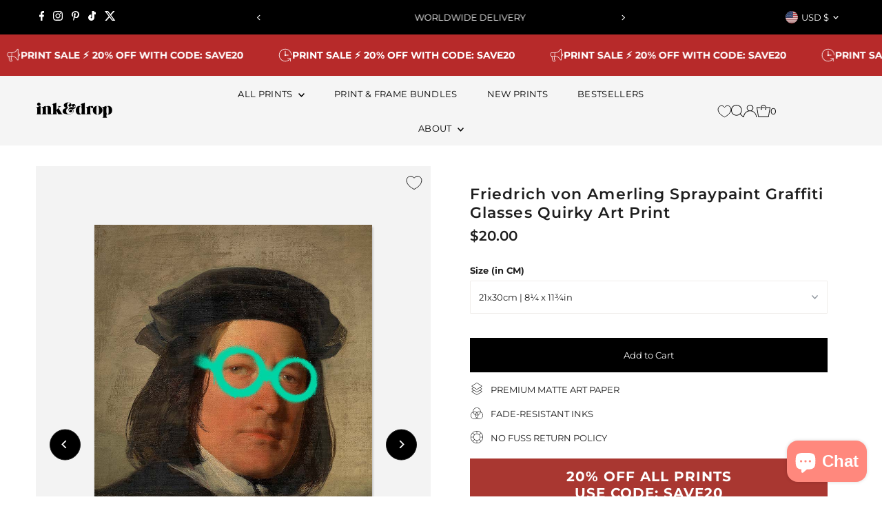

--- FILE ---
content_type: text/html; charset=utf-8
request_url: https://inkanddrop.com/en-us/products/friedrich-von-amerling-spraypaint-graffiti-glasses-quirky-art-print
body_size: 76172
content:
<!doctype html>
<html class="no-js" lang="en">
  <head>
	<script src="//inkanddrop.com/cdn/shop/files/pandectes-rules.js?v=16233834960767154965"></script>
	
    <meta charset="utf-8">
    <meta name="viewport" content="width=device-width,initial-scale=1">

    <!-- Establish early connection to external domains -->
    <link rel="preconnect" href="https://cdn.shopify.com" crossorigin>
    <link rel="preconnect" href="https://fonts.shopify.com" crossorigin>
    <link rel="preconnect" href="https://monorail-edge.shopifysvc.com">
    <link rel="preconnect" href="//ajax.googleapis.com" crossorigin><!-- Preload onDomain stylesheets and script libraries -->
    <link rel="preload" href="//inkanddrop.com/cdn/shop/t/49/assets/stylesheet.css?v=68275913272310219991768047502" as="style">
    <link rel="preload" as="font" href="//inkanddrop.com/cdn/fonts/montserrat/montserrat_n4.81949fa0ac9fd2021e16436151e8eaa539321637.woff2" type="font/woff2" crossorigin>
    <link rel="preload" as="font" href="//inkanddrop.com/cdn/fonts/montserrat/montserrat_n4.81949fa0ac9fd2021e16436151e8eaa539321637.woff2" type="font/woff2" crossorigin>
    <link rel="preload" as="font" href="//inkanddrop.com/cdn/fonts/montserrat/montserrat_n6.1326b3e84230700ef15b3a29fb520639977513e0.woff2" type="font/woff2" crossorigin>
    <link rel="preload" href="//inkanddrop.com/cdn/shop/t/49/assets/eventemitter3.min.js?v=27939738353326123541763645572" as="script">
    <link rel="preload" href="//inkanddrop.com/cdn/shop/t/49/assets/vendor-video.js?v=112486824910932804751763645572" as="script">
    <link rel="preload" href="//inkanddrop.com/cdn/shop/t/49/assets/theme.js?v=117809169913555694521763645572" as="script">

    
    <link rel="canonical" href="https://inkanddrop.com/en-us/products/friedrich-von-amerling-spraypaint-graffiti-glasses-quirky-art-print">

    <title>
      Friedrich von Amerling Spraypaint Graffiti Glasses Quirky Art Print
      
      
       &ndash; InkAndDrop
    </title>
    <meta name="description" content="Part of our huge range of quirky wall art poster prints. Featuring an old portrait painting of a lady by the painter Friedrich von Amerling, we have turned this into a funky, trendy art print by adding graffiti art style spray painted glasses to the gentleman in the portrait. This head-turning collection of super-cool ">

    
 <script type="application/ld+json">
   {
     "@context": "https://schema.org",
     "@type": "Product",
     "id": "friedrich-von-amerling-spraypaint-graffiti-glasses-quirky-art-print",
     "url": "https:\/\/inkanddrop.com\/en-us\/products\/friedrich-von-amerling-spraypaint-graffiti-glasses-quirky-art-print",
     "image": "\/\/inkanddrop.com\/cdn\/shop\/files\/1144-printonly_020b5348-e53b-4f7f-a74c-26ccbb22846d.jpg?v=1713963629\u0026width=1024",
     "name": "Friedrich von Amerling Spraypaint Graffiti Glasses Quirky Art Print",
      "brand": {
        "@type": "Brand",
        "name": "InkAndDrop"
      },
     "description": "Part of our huge range of quirky wall art poster prints. Featuring an old portrait painting of a lady by the painter Friedrich von Amerling, we have turned this into a funky, trendy art print by adding graffiti art style spray painted glasses to the gentleman in the portrait.\n\nThis head-turning collection of super-cool and funky wall art prints is designed in house, and not available anywhere else. These prints will be the envy of your visitors and transform your interior instantly. Don’t settle for boring walls, up your home decor game today with this quirky altered art print in the style of Banksy and other contemporary artists.","sku": "1144-21x30cm | 8¼ x 11¾in","gtin13": 5056759026445,"offers": [
        
        {
           "@type": "Offer",
           "price" : 20.0,
           "priceCurrency": "USD",
           "availability": "http://schema.org/InStock",
           "priceValidUntil": "2030-01-01",
           "url": "\/en-us\/products\/friedrich-von-amerling-spraypaint-graffiti-glasses-quirky-art-print"
         },
       
        {
           "@type": "Offer",
           "price" : 28.0,
           "priceCurrency": "USD",
           "availability": "http://schema.org/InStock",
           "priceValidUntil": "2030-01-01",
           "url": "\/en-us\/products\/friedrich-von-amerling-spraypaint-graffiti-glasses-quirky-art-print"
         },
       
        {
           "@type": "Offer",
           "price" : 39.0,
           "priceCurrency": "USD",
           "availability": "http://schema.org/InStock",
           "priceValidUntil": "2030-01-01",
           "url": "\/en-us\/products\/friedrich-von-amerling-spraypaint-graffiti-glasses-quirky-art-print"
         },
       
        {
           "@type": "Offer",
           "price" : 50.0,
           "priceCurrency": "USD",
           "availability": "http://schema.org/InStock",
           "priceValidUntil": "2030-01-01",
           "url": "\/en-us\/products\/friedrich-von-amerling-spraypaint-graffiti-glasses-quirky-art-print"
         },
       
        {
           "@type": "Offer",
           "price" : 58.0,
           "priceCurrency": "USD",
           "availability": "http://schema.org/InStock",
           "priceValidUntil": "2030-01-01",
           "url": "\/en-us\/products\/friedrich-von-amerling-spraypaint-graffiti-glasses-quirky-art-print"
         },
       
        {
           "@type": "Offer",
           "price" : 65.0,
           "priceCurrency": "USD",
           "availability": "http://schema.org/InStock",
           "priceValidUntil": "2030-01-01",
           "url": "\/en-us\/products\/friedrich-von-amerling-spraypaint-graffiti-glasses-quirky-art-print"
         },
       
        {
           "@type": "Offer",
           "price" : 178.0,
           "priceCurrency": "USD",
           "availability": "http://schema.org/InStock",
           "priceValidUntil": "2030-01-01",
           "url": "\/en-us\/products\/friedrich-von-amerling-spraypaint-graffiti-glasses-quirky-art-print"
         }
       
     ]
   }
 </script>


    





<meta property="og:type" content="product">
  <meta property="og:title" content="Friedrich von Amerling Spraypaint Graffiti Glasses Quirky Art Print">
  <meta property="og:url" content="https://inkanddrop.com/en-us/products/friedrich-von-amerling-spraypaint-graffiti-glasses-quirky-art-print">
  <meta property="og:description" content="Part of our huge range of quirky wall art poster prints. Featuring an old portrait painting of a lady by the painter Friedrich von Amerling, we have turned this into a funky, trendy art print by adding graffiti art style spray painted glasses to the gentleman in the portrait.

This head-turning collection of super-cool and funky wall art prints is designed in house, and not available anywhere else. These prints will be the envy of your visitors and transform your interior instantly. Don’t settle for boring walls, up your home decor game today with this quirky altered art print in the style of Banksy and other contemporary artists.">
  
    <meta property="og:image" content="https://inkanddrop.com/cdn/shop/files/1144-printonly_020b5348-e53b-4f7f-a74c-26ccbb22846d.jpg?v=1713963629&width=1024">
  
  <meta property="og:price:amount" content="20.00">
  <meta property="og:price:currency" content="USD"><meta property="og:site_name" content="InkAndDrop">


  <meta name="twitter:card" content="summary_large_image">
  <meta name="twitter:title" content="Friedrich von Amerling Spraypaint Graffiti Glasses Quirky Art Print">
  <meta name="twitter:description" content="Part of our huge range of quirky wall art poster prints. Featuring an old portrait painting of a lady by the painter Friedrich von Amerling, we have turned this into a funky, trendy art print by addin">
  
    <meta name="twitter:image" content="https://inkanddrop.com/cdn/shop/files/1144-printonly_020b5348-e53b-4f7f-a74c-26ccbb22846d.jpg?v=1713963629&width=1024">
  




  <meta name="twitter:site" content="@">


    <style data-shopify>
:root {
    --main-family: Montserrat, sans-serif;
    --main-weight: 400;
    --main-style: normal;
    --main-spacing: 0em;
    --nav-family: Montserrat, sans-serif;
    --nav-weight: 400;
    --nav-style: normal;
    --nav-spacing: 0.025em;
    --heading-family: Montserrat, sans-serif;
    --heading-weight: 600;
    --heading-style: normal;
    --heading-spacing: 0.050em;
    --font-size: 13px;
    --font-size-sm: 11px;
    --font-size-reset: 13px;
    --nav-size: 13px;
    --h1-size: 22px;
    --h2-size: 22px;
    --h3-size: 17px;
    --header-wrapper-background: #f5f5f5;
    --background: #ffffff;
    --header-link-color: #000000;
    --announcement-background: #000000;
    --announcement-text: #ffffff;
    --header-icons: #ffffff;
    --header-icons-hover: #ffffff;
    --text-color: #1e1e1e;
    --link-color: #1e1e1e;
    --sale-color: #cc0000;
    --dotted-color: rgba(0,0,0,0);
    --button-color: #000000;
    --button-hover: #616161;
    --button-text: #ffffff;
    --secondary-button-color: #000000;
    --secondary-button-hover: #4e4e4e;
    --secondary-button-text: #ffffff;
    --direction-color: #000000;
    --direction-background: #ffffff;
    --direction-hover: #e7e7e7;
    --footer-background: #f5f5f5;
    --footer-text: #1e1e1e;
    --footer-icons-color: #a29f9b;
    --footer-input: #ffffff;
    --footer-input-text: #a29f9b;
    --footer-button: #a29f9b;
    --footer-button-text: #ffffff;
    --nav-color: #000000;
    --nav-hover-color: #ffffff;
    --nav-background-color: #f5f5f5;
    --nav-hover-link-color: #1e1e1e;
    --nav-border-color: rgba(0,0,0,0);
    --dropdown-background-color: #ffffff;
    --dropdown-link-color: #1e1e1e;
    --dropdown-link-hover-color: #a29f9b;
    --dropdown-min-width: 220px;
    --free-shipping-bg: #dddddd;
    --free-shipping-text: #222222;
    --error-color: #c60808;
    --error-color-light: #fdd0d0;
    --swatch-height: 40px;
    --swatch-width: 44px;
    --tool-tip-width: -20;
    --icon-border-color: #ffffff;
    --select-arrow-bg: url(//inkanddrop.com/cdn/shop/t/49/assets/select-arrow.png?v=112595941721225094991763645572);
    --keyboard-focus-color: #9f9b9a;
    --keyboard-focus-border-style: dotted;
    --keyboard-focus-border-weight: 1;
    --price-unit-price: #b7b7b7;
    --color-filter-size: 24px;
    --color-body-text: var(--text-color);
    --color-body: var(--background);
    --color-bg: var(--background);
    --section-margins: 20px;

    --star-active: rgb(30, 30, 30);
    --star-inactive: rgb(234, 234, 234);
    --age-text-color: #262b2c;
    --age-bg-color: #faf4e8;

    
      --button-corners: 0;
    

    --section-background: #ffffff;

  }
  @media (max-width: 740px) {
    :root {
      --font-size: calc(13px - (13px * 0.15));
      --nav-size: calc(13px - (13px * 0.15));
      --h1-size: calc(22px - (22px * 0.15));
      --h2-size: calc(22px - (22px * 0.15));
      --h3-size: calc(17px - (17px * 0.15));
    }
  }
</style>


    <link rel="stylesheet" href="//inkanddrop.com/cdn/shop/t/49/assets/stylesheet.css?v=68275913272310219991768047502" type="text/css">

    <style>
      @font-face {
  font-family: Montserrat;
  font-weight: 400;
  font-style: normal;
  font-display: swap;
  src: url("//inkanddrop.com/cdn/fonts/montserrat/montserrat_n4.81949fa0ac9fd2021e16436151e8eaa539321637.woff2") format("woff2"),
       url("//inkanddrop.com/cdn/fonts/montserrat/montserrat_n4.a6c632ca7b62da89c3594789ba828388aac693fe.woff") format("woff");
}

      @font-face {
  font-family: Montserrat;
  font-weight: 400;
  font-style: normal;
  font-display: swap;
  src: url("//inkanddrop.com/cdn/fonts/montserrat/montserrat_n4.81949fa0ac9fd2021e16436151e8eaa539321637.woff2") format("woff2"),
       url("//inkanddrop.com/cdn/fonts/montserrat/montserrat_n4.a6c632ca7b62da89c3594789ba828388aac693fe.woff") format("woff");
}

      @font-face {
  font-family: Montserrat;
  font-weight: 600;
  font-style: normal;
  font-display: swap;
  src: url("//inkanddrop.com/cdn/fonts/montserrat/montserrat_n6.1326b3e84230700ef15b3a29fb520639977513e0.woff2") format("woff2"),
       url("//inkanddrop.com/cdn/fonts/montserrat/montserrat_n6.652f051080eb14192330daceed8cd53dfdc5ead9.woff") format("woff");
}

      @font-face {
  font-family: Montserrat;
  font-weight: 700;
  font-style: normal;
  font-display: swap;
  src: url("//inkanddrop.com/cdn/fonts/montserrat/montserrat_n7.3c434e22befd5c18a6b4afadb1e3d77c128c7939.woff2") format("woff2"),
       url("//inkanddrop.com/cdn/fonts/montserrat/montserrat_n7.5d9fa6e2cae713c8fb539a9876489d86207fe957.woff") format("woff");
}

      @font-face {
  font-family: Montserrat;
  font-weight: 400;
  font-style: italic;
  font-display: swap;
  src: url("//inkanddrop.com/cdn/fonts/montserrat/montserrat_i4.5a4ea298b4789e064f62a29aafc18d41f09ae59b.woff2") format("woff2"),
       url("//inkanddrop.com/cdn/fonts/montserrat/montserrat_i4.072b5869c5e0ed5b9d2021e4c2af132e16681ad2.woff") format("woff");
}

      @font-face {
  font-family: Montserrat;
  font-weight: 700;
  font-style: italic;
  font-display: swap;
  src: url("//inkanddrop.com/cdn/fonts/montserrat/montserrat_i7.a0d4a463df4f146567d871890ffb3c80408e7732.woff2") format("woff2"),
       url("//inkanddrop.com/cdn/fonts/montserrat/montserrat_i7.f6ec9f2a0681acc6f8152c40921d2a4d2e1a2c78.woff") format("woff");
}

    </style>

    <script>window.performance && window.performance.mark && window.performance.mark('shopify.content_for_header.start');</script><meta name="google-site-verification" content="3wltLspM6AOQ8O-riWitzvUgqZ7c5o5fNutvrCJNxj0">
<meta id="shopify-digital-wallet" name="shopify-digital-wallet" content="/8845918263/digital_wallets/dialog">
<meta name="shopify-checkout-api-token" content="a5847b34c149832f9872962073e9b427">
<meta id="in-context-paypal-metadata" data-shop-id="8845918263" data-venmo-supported="false" data-environment="production" data-locale="en_US" data-paypal-v4="true" data-currency="USD">
<link rel="alternate" hreflang="x-default" href="https://inkanddrop.com/products/friedrich-von-amerling-spraypaint-graffiti-glasses-quirky-art-print">
<link rel="alternate" hreflang="en" href="https://inkanddrop.com/products/friedrich-von-amerling-spraypaint-graffiti-glasses-quirky-art-print">
<link rel="alternate" hreflang="en-US" href="https://inkanddrop.com/en-us/products/friedrich-von-amerling-spraypaint-graffiti-glasses-quirky-art-print">
<link rel="alternate" type="application/json+oembed" href="https://inkanddrop.com/en-us/products/friedrich-von-amerling-spraypaint-graffiti-glasses-quirky-art-print.oembed">
<script async="async" src="/checkouts/internal/preloads.js?locale=en-US"></script>
<link rel="preconnect" href="https://shop.app" crossorigin="anonymous">
<script async="async" src="https://shop.app/checkouts/internal/preloads.js?locale=en-US&shop_id=8845918263" crossorigin="anonymous"></script>
<script id="apple-pay-shop-capabilities" type="application/json">{"shopId":8845918263,"countryCode":"GB","currencyCode":"USD","merchantCapabilities":["supports3DS"],"merchantId":"gid:\/\/shopify\/Shop\/8845918263","merchantName":"InkAndDrop","requiredBillingContactFields":["postalAddress","email"],"requiredShippingContactFields":["postalAddress","email"],"shippingType":"shipping","supportedNetworks":["visa","maestro","masterCard","amex","discover","elo"],"total":{"type":"pending","label":"InkAndDrop","amount":"1.00"},"shopifyPaymentsEnabled":true,"supportsSubscriptions":true}</script>
<script id="shopify-features" type="application/json">{"accessToken":"a5847b34c149832f9872962073e9b427","betas":["rich-media-storefront-analytics"],"domain":"inkanddrop.com","predictiveSearch":true,"shopId":8845918263,"locale":"en"}</script>
<script>var Shopify = Shopify || {};
Shopify.shop = "inkanddrop.myshopify.com";
Shopify.locale = "en";
Shopify.currency = {"active":"USD","rate":"1.3692378"};
Shopify.country = "US";
Shopify.theme = {"name":"2025 THEME - Dec25","id":184540234114,"schema_name":"Testament","schema_version":"13.0.0","theme_store_id":null,"role":"main"};
Shopify.theme.handle = "null";
Shopify.theme.style = {"id":null,"handle":null};
Shopify.cdnHost = "inkanddrop.com/cdn";
Shopify.routes = Shopify.routes || {};
Shopify.routes.root = "/en-us/";</script>
<script type="module">!function(o){(o.Shopify=o.Shopify||{}).modules=!0}(window);</script>
<script>!function(o){function n(){var o=[];function n(){o.push(Array.prototype.slice.apply(arguments))}return n.q=o,n}var t=o.Shopify=o.Shopify||{};t.loadFeatures=n(),t.autoloadFeatures=n()}(window);</script>
<script>
  window.ShopifyPay = window.ShopifyPay || {};
  window.ShopifyPay.apiHost = "shop.app\/pay";
  window.ShopifyPay.redirectState = null;
</script>
<script id="shop-js-analytics" type="application/json">{"pageType":"product"}</script>
<script defer="defer" async type="module" src="//inkanddrop.com/cdn/shopifycloud/shop-js/modules/v2/client.init-shop-cart-sync_BdyHc3Nr.en.esm.js"></script>
<script defer="defer" async type="module" src="//inkanddrop.com/cdn/shopifycloud/shop-js/modules/v2/chunk.common_Daul8nwZ.esm.js"></script>
<script type="module">
  await import("//inkanddrop.com/cdn/shopifycloud/shop-js/modules/v2/client.init-shop-cart-sync_BdyHc3Nr.en.esm.js");
await import("//inkanddrop.com/cdn/shopifycloud/shop-js/modules/v2/chunk.common_Daul8nwZ.esm.js");

  window.Shopify.SignInWithShop?.initShopCartSync?.({"fedCMEnabled":true,"windoidEnabled":true});

</script>
<script>
  window.Shopify = window.Shopify || {};
  if (!window.Shopify.featureAssets) window.Shopify.featureAssets = {};
  window.Shopify.featureAssets['shop-js'] = {"shop-cart-sync":["modules/v2/client.shop-cart-sync_QYOiDySF.en.esm.js","modules/v2/chunk.common_Daul8nwZ.esm.js"],"init-fed-cm":["modules/v2/client.init-fed-cm_DchLp9rc.en.esm.js","modules/v2/chunk.common_Daul8nwZ.esm.js"],"shop-button":["modules/v2/client.shop-button_OV7bAJc5.en.esm.js","modules/v2/chunk.common_Daul8nwZ.esm.js"],"init-windoid":["modules/v2/client.init-windoid_DwxFKQ8e.en.esm.js","modules/v2/chunk.common_Daul8nwZ.esm.js"],"shop-cash-offers":["modules/v2/client.shop-cash-offers_DWtL6Bq3.en.esm.js","modules/v2/chunk.common_Daul8nwZ.esm.js","modules/v2/chunk.modal_CQq8HTM6.esm.js"],"shop-toast-manager":["modules/v2/client.shop-toast-manager_CX9r1SjA.en.esm.js","modules/v2/chunk.common_Daul8nwZ.esm.js"],"init-shop-email-lookup-coordinator":["modules/v2/client.init-shop-email-lookup-coordinator_UhKnw74l.en.esm.js","modules/v2/chunk.common_Daul8nwZ.esm.js"],"pay-button":["modules/v2/client.pay-button_DzxNnLDY.en.esm.js","modules/v2/chunk.common_Daul8nwZ.esm.js"],"avatar":["modules/v2/client.avatar_BTnouDA3.en.esm.js"],"init-shop-cart-sync":["modules/v2/client.init-shop-cart-sync_BdyHc3Nr.en.esm.js","modules/v2/chunk.common_Daul8nwZ.esm.js"],"shop-login-button":["modules/v2/client.shop-login-button_D8B466_1.en.esm.js","modules/v2/chunk.common_Daul8nwZ.esm.js","modules/v2/chunk.modal_CQq8HTM6.esm.js"],"init-customer-accounts-sign-up":["modules/v2/client.init-customer-accounts-sign-up_C8fpPm4i.en.esm.js","modules/v2/client.shop-login-button_D8B466_1.en.esm.js","modules/v2/chunk.common_Daul8nwZ.esm.js","modules/v2/chunk.modal_CQq8HTM6.esm.js"],"init-shop-for-new-customer-accounts":["modules/v2/client.init-shop-for-new-customer-accounts_CVTO0Ztu.en.esm.js","modules/v2/client.shop-login-button_D8B466_1.en.esm.js","modules/v2/chunk.common_Daul8nwZ.esm.js","modules/v2/chunk.modal_CQq8HTM6.esm.js"],"init-customer-accounts":["modules/v2/client.init-customer-accounts_dRgKMfrE.en.esm.js","modules/v2/client.shop-login-button_D8B466_1.en.esm.js","modules/v2/chunk.common_Daul8nwZ.esm.js","modules/v2/chunk.modal_CQq8HTM6.esm.js"],"shop-follow-button":["modules/v2/client.shop-follow-button_CkZpjEct.en.esm.js","modules/v2/chunk.common_Daul8nwZ.esm.js","modules/v2/chunk.modal_CQq8HTM6.esm.js"],"lead-capture":["modules/v2/client.lead-capture_BntHBhfp.en.esm.js","modules/v2/chunk.common_Daul8nwZ.esm.js","modules/v2/chunk.modal_CQq8HTM6.esm.js"],"checkout-modal":["modules/v2/client.checkout-modal_CfxcYbTm.en.esm.js","modules/v2/chunk.common_Daul8nwZ.esm.js","modules/v2/chunk.modal_CQq8HTM6.esm.js"],"shop-login":["modules/v2/client.shop-login_Da4GZ2H6.en.esm.js","modules/v2/chunk.common_Daul8nwZ.esm.js","modules/v2/chunk.modal_CQq8HTM6.esm.js"],"payment-terms":["modules/v2/client.payment-terms_MV4M3zvL.en.esm.js","modules/v2/chunk.common_Daul8nwZ.esm.js","modules/v2/chunk.modal_CQq8HTM6.esm.js"]};
</script>
<script>(function() {
  var isLoaded = false;
  function asyncLoad() {
    if (isLoaded) return;
    isLoaded = true;
    var urls = ["https:\/\/dr4qe3ddw9y32.cloudfront.net\/awin-shopify-integration-code.js?aid=23266\u0026v=shopifyApp_4.2.0\u0026ts=1698145527418\u0026shop=inkanddrop.myshopify.com"];
    for (var i = 0; i < urls.length; i++) {
      var s = document.createElement('script');
      s.type = 'text/javascript';
      s.async = true;
      s.src = urls[i];
      var x = document.getElementsByTagName('script')[0];
      x.parentNode.insertBefore(s, x);
    }
  };
  if(window.attachEvent) {
    window.attachEvent('onload', asyncLoad);
  } else {
    window.addEventListener('load', asyncLoad, false);
  }
})();</script>
<script id="__st">var __st={"a":8845918263,"offset":0,"reqid":"284145c6-886b-40ba-bc26-510a81918f5d-1769024699","pageurl":"inkanddrop.com\/en-us\/products\/friedrich-von-amerling-spraypaint-graffiti-glasses-quirky-art-print","u":"d505949d11b4","p":"product","rtyp":"product","rid":7022957854775};</script>
<script>window.ShopifyPaypalV4VisibilityTracking = true;</script>
<script id="captcha-bootstrap">!function(){'use strict';const t='contact',e='account',n='new_comment',o=[[t,t],['blogs',n],['comments',n],[t,'customer']],c=[[e,'customer_login'],[e,'guest_login'],[e,'recover_customer_password'],[e,'create_customer']],r=t=>t.map((([t,e])=>`form[action*='/${t}']:not([data-nocaptcha='true']) input[name='form_type'][value='${e}']`)).join(','),a=t=>()=>t?[...document.querySelectorAll(t)].map((t=>t.form)):[];function s(){const t=[...o],e=r(t);return a(e)}const i='password',u='form_key',d=['recaptcha-v3-token','g-recaptcha-response','h-captcha-response',i],f=()=>{try{return window.sessionStorage}catch{return}},m='__shopify_v',_=t=>t.elements[u];function p(t,e,n=!1){try{const o=window.sessionStorage,c=JSON.parse(o.getItem(e)),{data:r}=function(t){const{data:e,action:n}=t;return t[m]||n?{data:e,action:n}:{data:t,action:n}}(c);for(const[e,n]of Object.entries(r))t.elements[e]&&(t.elements[e].value=n);n&&o.removeItem(e)}catch(o){console.error('form repopulation failed',{error:o})}}const l='form_type',E='cptcha';function T(t){t.dataset[E]=!0}const w=window,h=w.document,L='Shopify',v='ce_forms',y='captcha';let A=!1;((t,e)=>{const n=(g='f06e6c50-85a8-45c8-87d0-21a2b65856fe',I='https://cdn.shopify.com/shopifycloud/storefront-forms-hcaptcha/ce_storefront_forms_captcha_hcaptcha.v1.5.2.iife.js',D={infoText:'Protected by hCaptcha',privacyText:'Privacy',termsText:'Terms'},(t,e,n)=>{const o=w[L][v],c=o.bindForm;if(c)return c(t,g,e,D).then(n);var r;o.q.push([[t,g,e,D],n]),r=I,A||(h.body.append(Object.assign(h.createElement('script'),{id:'captcha-provider',async:!0,src:r})),A=!0)});var g,I,D;w[L]=w[L]||{},w[L][v]=w[L][v]||{},w[L][v].q=[],w[L][y]=w[L][y]||{},w[L][y].protect=function(t,e){n(t,void 0,e),T(t)},Object.freeze(w[L][y]),function(t,e,n,w,h,L){const[v,y,A,g]=function(t,e,n){const i=e?o:[],u=t?c:[],d=[...i,...u],f=r(d),m=r(i),_=r(d.filter((([t,e])=>n.includes(e))));return[a(f),a(m),a(_),s()]}(w,h,L),I=t=>{const e=t.target;return e instanceof HTMLFormElement?e:e&&e.form},D=t=>v().includes(t);t.addEventListener('submit',(t=>{const e=I(t);if(!e)return;const n=D(e)&&!e.dataset.hcaptchaBound&&!e.dataset.recaptchaBound,o=_(e),c=g().includes(e)&&(!o||!o.value);(n||c)&&t.preventDefault(),c&&!n&&(function(t){try{if(!f())return;!function(t){const e=f();if(!e)return;const n=_(t);if(!n)return;const o=n.value;o&&e.removeItem(o)}(t);const e=Array.from(Array(32),(()=>Math.random().toString(36)[2])).join('');!function(t,e){_(t)||t.append(Object.assign(document.createElement('input'),{type:'hidden',name:u})),t.elements[u].value=e}(t,e),function(t,e){const n=f();if(!n)return;const o=[...t.querySelectorAll(`input[type='${i}']`)].map((({name:t})=>t)),c=[...d,...o],r={};for(const[a,s]of new FormData(t).entries())c.includes(a)||(r[a]=s);n.setItem(e,JSON.stringify({[m]:1,action:t.action,data:r}))}(t,e)}catch(e){console.error('failed to persist form',e)}}(e),e.submit())}));const S=(t,e)=>{t&&!t.dataset[E]&&(n(t,e.some((e=>e===t))),T(t))};for(const o of['focusin','change'])t.addEventListener(o,(t=>{const e=I(t);D(e)&&S(e,y())}));const B=e.get('form_key'),M=e.get(l),P=B&&M;t.addEventListener('DOMContentLoaded',(()=>{const t=y();if(P)for(const e of t)e.elements[l].value===M&&p(e,B);[...new Set([...A(),...v().filter((t=>'true'===t.dataset.shopifyCaptcha))])].forEach((e=>S(e,t)))}))}(h,new URLSearchParams(w.location.search),n,t,e,['guest_login'])})(!0,!0)}();</script>
<script integrity="sha256-4kQ18oKyAcykRKYeNunJcIwy7WH5gtpwJnB7kiuLZ1E=" data-source-attribution="shopify.loadfeatures" defer="defer" src="//inkanddrop.com/cdn/shopifycloud/storefront/assets/storefront/load_feature-a0a9edcb.js" crossorigin="anonymous"></script>
<script crossorigin="anonymous" defer="defer" src="//inkanddrop.com/cdn/shopifycloud/storefront/assets/shopify_pay/storefront-65b4c6d7.js?v=20250812"></script>
<script data-source-attribution="shopify.dynamic_checkout.dynamic.init">var Shopify=Shopify||{};Shopify.PaymentButton=Shopify.PaymentButton||{isStorefrontPortableWallets:!0,init:function(){window.Shopify.PaymentButton.init=function(){};var t=document.createElement("script");t.src="https://inkanddrop.com/cdn/shopifycloud/portable-wallets/latest/portable-wallets.en.js",t.type="module",document.head.appendChild(t)}};
</script>
<script data-source-attribution="shopify.dynamic_checkout.buyer_consent">
  function portableWalletsHideBuyerConsent(e){var t=document.getElementById("shopify-buyer-consent"),n=document.getElementById("shopify-subscription-policy-button");t&&n&&(t.classList.add("hidden"),t.setAttribute("aria-hidden","true"),n.removeEventListener("click",e))}function portableWalletsShowBuyerConsent(e){var t=document.getElementById("shopify-buyer-consent"),n=document.getElementById("shopify-subscription-policy-button");t&&n&&(t.classList.remove("hidden"),t.removeAttribute("aria-hidden"),n.addEventListener("click",e))}window.Shopify?.PaymentButton&&(window.Shopify.PaymentButton.hideBuyerConsent=portableWalletsHideBuyerConsent,window.Shopify.PaymentButton.showBuyerConsent=portableWalletsShowBuyerConsent);
</script>
<script data-source-attribution="shopify.dynamic_checkout.cart.bootstrap">document.addEventListener("DOMContentLoaded",(function(){function t(){return document.querySelector("shopify-accelerated-checkout-cart, shopify-accelerated-checkout")}if(t())Shopify.PaymentButton.init();else{new MutationObserver((function(e,n){t()&&(Shopify.PaymentButton.init(),n.disconnect())})).observe(document.body,{childList:!0,subtree:!0})}}));
</script>
<link id="shopify-accelerated-checkout-styles" rel="stylesheet" media="screen" href="https://inkanddrop.com/cdn/shopifycloud/portable-wallets/latest/accelerated-checkout-backwards-compat.css" crossorigin="anonymous">
<style id="shopify-accelerated-checkout-cart">
        #shopify-buyer-consent {
  margin-top: 1em;
  display: inline-block;
  width: 100%;
}

#shopify-buyer-consent.hidden {
  display: none;
}

#shopify-subscription-policy-button {
  background: none;
  border: none;
  padding: 0;
  text-decoration: underline;
  font-size: inherit;
  cursor: pointer;
}

#shopify-subscription-policy-button::before {
  box-shadow: none;
}

      </style>

<script>window.performance && window.performance.mark && window.performance.mark('shopify.content_for_header.end');</script>

      <script type="text/javascript">
    (function(c,l,a,r,i,t,y){
        c[a]=c[a]||function(){(c[a].q=c[a].q||[]).push(arguments)};
        t=l.createElement(r);t.async=1;t.src="https://www.clarity.ms/tag/"+i;
        y=l.getElementsByTagName(r)[0];y.parentNode.insertBefore(t,y);
    })(window, document, "clarity", "script", "hyorsktzhi");
</script>

  
  <!-- BEGIN app block: shopify://apps/pandectes-gdpr/blocks/banner/58c0baa2-6cc1-480c-9ea6-38d6d559556a -->
  
    
      <!-- TCF is active, scripts are loaded above -->
      
      <script>
        
          window.PandectesSettings = {"store":{"id":8845918263,"plan":"plus","theme":"CRO DEV AMENDS | MARCA | 090425","primaryLocale":"en","adminMode":false,"headless":false,"storefrontRootDomain":"","checkoutRootDomain":"","storefrontAccessToken":""},"tsPublished":1745929934,"declaration":{"showPurpose":false,"showProvider":false,"showDateGenerated":true},"language":{"unpublished":[],"languageMode":"Single","fallbackLanguage":"en","languageDetection":"browser","languagesSupported":[]},"texts":{"managed":{"headerText":{"en":"We respect your privacy"},"consentText":{"en":"This website uses cookies to ensure you get the best experience."},"linkText":{"en":"Learn more"},"imprintText":{"en":"Imprint"},"googleLinkText":{"en":"Google's Privacy Terms"},"allowButtonText":{"en":"Accept"},"denyButtonText":{"en":"Decline"},"dismissButtonText":{"en":"OK"},"leaveSiteButtonText":{"en":"Leave this site"},"preferencesButtonText":{"en":"Preferences"},"cookiePolicyText":{"en":"Cookie policy"},"preferencesPopupTitleText":{"en":"Manage consent preferences"},"preferencesPopupIntroText":{"en":"When you visit any web site, it may store or retrieve information on your browser, mostly in the form of cookies. This information might be about you, your preferences or your device and is mostly used to make the site work as you expect it to. The information does not usually directly identify you, but it can give you a more personalized web experience."},"preferencesPopupSaveButtonText":{"en":"Save preferences & exit"},"preferencesPopupCloseButtonText":{"en":"Close"},"preferencesPopupAcceptAllButtonText":{"en":"Accept all"},"preferencesPopupRejectAllButtonText":{"en":"Reject all"},"cookiesDetailsText":{"en":"Cookies details"},"preferencesPopupAlwaysAllowedText":{"en":"Always allowed"},"accessSectionParagraphText":{"en":"You have the right to be able to access your personal data at any time. This includes your account information, your order records as well as any GDPR related requests you have made so far. You have the right to request a full report of your data."},"accessSectionTitleText":{"en":"Data Portability"},"accessSectionAccountInfoActionText":{"en":"Personal data"},"accessSectionDownloadReportActionText":{"en":"Request export"},"accessSectionGDPRRequestsActionText":{"en":"Data subject requests"},"accessSectionOrdersRecordsActionText":{"en":"Orders"},"rectificationSectionParagraphText":{"en":"You have the right to request your data to be updated whenever you think it is appropriate."},"rectificationSectionTitleText":{"en":"Data Rectification"},"rectificationCommentPlaceholder":{"en":"Describe what you want to be updated"},"rectificationCommentValidationError":{"en":"Comment is required"},"rectificationSectionEditAccountActionText":{"en":"Request an update"},"erasureSectionTitleText":{"en":"Right to be Forgotten"},"erasureSectionParagraphText":{"en":"Use this option if you want to remove your personal and other data from our store. Keep in mind that this process will delete your account, so you will no longer be able to access or use it anymore."},"erasureSectionRequestDeletionActionText":{"en":"Request personal data deletion"},"consentDate":{"en":"Consent date"},"consentId":{"en":"Consent ID"},"consentSectionChangeConsentActionText":{"en":"Change consent preference"},"consentSectionConsentedText":{"en":"You consented to the cookies policy of this website on"},"consentSectionNoConsentText":{"en":"You have not consented to the cookies policy of this website."},"consentSectionTitleText":{"en":"Your cookie consent"},"consentStatus":{"en":"Consent preference"},"confirmationFailureMessage":{"en":"Your request was not verified. Please try again and if problem persists, contact store owner for assistance"},"confirmationFailureTitle":{"en":"A problem occurred"},"confirmationSuccessMessage":{"en":"We will soon get back to you as to your request."},"confirmationSuccessTitle":{"en":"Your request is verified"},"guestsSupportEmailFailureMessage":{"en":"Your request was not submitted. Please try again and if problem persists, contact store owner for assistance."},"guestsSupportEmailFailureTitle":{"en":"A problem occurred"},"guestsSupportEmailPlaceholder":{"en":"E-mail address"},"guestsSupportEmailSuccessMessage":{"en":"If you are registered as a customer of this store, you will soon receive an email with instructions on how to proceed."},"guestsSupportEmailSuccessTitle":{"en":"Thank you for your request"},"guestsSupportEmailValidationError":{"en":"Email is not valid"},"guestsSupportInfoText":{"en":"Please login with your customer account to further proceed."},"submitButton":{"en":"Submit"},"submittingButton":{"en":"Submitting..."},"cancelButton":{"en":"Cancel"},"declIntroText":{"en":"We use cookies to optimize website functionality, analyze the performance, and provide personalized experience to you. Some cookies are essential to make the website operate and function correctly. Those cookies cannot be disabled. In this window you can manage your preference of cookies."},"declName":{"en":"Name"},"declPurpose":{"en":"Purpose"},"declType":{"en":"Type"},"declRetention":{"en":"Retention"},"declProvider":{"en":"Provider"},"declFirstParty":{"en":"First-party"},"declThirdParty":{"en":"Third-party"},"declSeconds":{"en":"seconds"},"declMinutes":{"en":"minutes"},"declHours":{"en":"hours"},"declDays":{"en":"days"},"declMonths":{"en":"months"},"declYears":{"en":"years"},"declSession":{"en":"Session"},"declDomain":{"en":"Domain"},"declPath":{"en":"Path"}},"categories":{"strictlyNecessaryCookiesTitleText":{"en":"Strictly necessary cookies"},"strictlyNecessaryCookiesDescriptionText":{"en":"These cookies are essential in order to enable you to move around the website and use its features, such as accessing secure areas of the website. Without these cookies services you have asked for, like shopping baskets or e-billing, cannot be provided."},"functionalityCookiesTitleText":{"en":"Functionality cookies"},"functionalityCookiesDescriptionText":{"en":"These cookies allow the website to remember choices you make (such as your user name, language or the region you are in) and provide enhanced, more personal features. For instance, a website may be able to provide you with local weather reports or traffic news by storing in a cookie the region in which you are currently located. These cookies can also be used to remember changes you have made to text size, fonts and other parts of web pages that you can customise. They may also be used to provide services you have asked for such as watching a video or commenting on a blog. The information these cookies collect may be anonymised and they cannot track your browsing activity on other websites."},"performanceCookiesTitleText":{"en":"Performance cookies"},"performanceCookiesDescriptionText":{"en":"These cookies collect information about how visitors use a website, for instance which pages visitors go to most often, and if they get error messages from web pages. These cookies don’t collect information that identifies a visitor. All information these cookies collect is aggregated and therefore anonymous. It is only used to improve how a website works."},"targetingCookiesTitleText":{"en":"Targeting cookies"},"targetingCookiesDescriptionText":{"en":"These cookies are used to deliver adverts more relevant to you and your interests They are also used to limit the number of times you see an advertisement as well as help measure the effectiveness of the advertising campaign. They are usually placed by advertising networks with the website operator’s permission. They remember that you have visited a website and this information is shared with other organisations such as advertisers. Quite often targeting or advertising cookies will be linked to site functionality provided by the other organisation."},"unclassifiedCookiesTitleText":{"en":"Unclassified cookies"},"unclassifiedCookiesDescriptionText":{"en":"Unclassified cookies are cookies that we are in the process of classifying, together with the providers of individual cookies."}},"auto":{}},"library":{"previewMode":false,"fadeInTimeout":0,"defaultBlocked":7,"showLink":true,"showImprintLink":false,"showGoogleLink":false,"enabled":true,"cookie":{"expiryDays":365,"secure":true,"domain":""},"dismissOnScroll":false,"dismissOnWindowClick":false,"dismissOnTimeout":false,"palette":{"popup":{"background":"#FFFFFF","backgroundForCalculations":{"a":1,"b":255,"g":255,"r":255},"text":"#000000"},"button":{"background":"#000000","backgroundForCalculations":{"a":1,"b":0,"g":0,"r":0},"text":"#FFFFFF","textForCalculation":{"a":1,"b":255,"g":255,"r":255},"border":"transparent"}},"content":{"href":"https://inkanddrop.myshopify.com/pages/privacy-policy","imprintHref":"/","close":"&#10005;","target":"_blank","logo":""},"window":"<div role=\"dialog\" aria-live=\"polite\" aria-label=\"cookieconsent\" aria-describedby=\"cookieconsent:desc\" id=\"pandectes-banner\" class=\"cc-window-wrapper cc-bottom-wrapper\"><div class=\"pd-cookie-banner-window cc-window {{classes}}\"><!--googleoff: all-->{{children}}<!--googleon: all--></div></div>","compliance":{"custom":"<div class=\"cc-compliance cc-highlight\">{{preferences}}{{allow}}</div>"},"type":"custom","layouts":{"basic":"{{messagelink}}{{compliance}}"},"position":"bottom","theme":"edgeless","revokable":false,"animateRevokable":false,"revokableReset":false,"revokableLogoUrl":"https://inkanddrop.myshopify.com/cdn/shop/files/pandectes-reopen-logo.png","revokablePlacement":"bottom-left","revokableMarginHorizontal":15,"revokableMarginVertical":15,"static":false,"autoAttach":true,"hasTransition":true,"blacklistPage":[""],"elements":{"close":"<button aria-label=\"dismiss cookie message\" type=\"button\" tabindex=\"0\" class=\"cc-close\">{{close}}</button>","dismiss":"<button aria-label=\"dismiss cookie message\" type=\"button\" tabindex=\"0\" class=\"cc-btn cc-btn-decision cc-dismiss\">{{dismiss}}</button>","allow":"<button aria-label=\"allow cookies\" type=\"button\" tabindex=\"0\" class=\"cc-btn cc-btn-decision cc-allow\">{{allow}}</button>","deny":"<button aria-label=\"deny cookies\" type=\"button\" tabindex=\"0\" class=\"cc-btn cc-btn-decision cc-deny\">{{deny}}</button>","preferences":"<button aria-label=\"settings cookies\" tabindex=\"0\" type=\"button\" class=\"cc-btn cc-settings\" onclick=\"Pandectes.fn.openPreferences()\">{{preferences}}</button>"}},"geolocation":{"brOnly":false,"caOnly":false,"euOnly":false,"jpOnly":false,"thOnly":false,"canadaOnly":false,"globalVisibility":true},"dsr":{"guestsSupport":false,"accessSectionDownloadReportAuto":false},"banner":{"resetTs":1629407149,"extraCss":"        .cc-banner-logo {max-width: 72em!important;}    @media(min-width: 768px) {.cc-window.cc-floating{max-width: 72em!important;width: 72em!important;}}    .cc-message, .pd-cookie-banner-window .cc-header, .cc-logo {text-align: center}    .cc-window-wrapper{z-index: 16777100;}    .cc-window{padding: 5px!important;z-index: 16777100;font-size: 12px!important;font-family: sans-serif;}    .pd-cookie-banner-window .cc-header{font-size: 12px!important;font-family: sans-serif;}    .pd-cp-ui{font-family: sans-serif; background-color: #FFFFFF;color:#000000;}    button.pd-cp-btn, a.pd-cp-btn{background-color:#000000;color:#FFFFFF!important;}    input + .pd-cp-preferences-slider{background-color: rgba(0, 0, 0, 0.3)}    .pd-cp-scrolling-section::-webkit-scrollbar{background-color: rgba(0, 0, 0, 0.3)}    input:checked + .pd-cp-preferences-slider{background-color: rgba(0, 0, 0, 1)}    .pd-cp-scrolling-section::-webkit-scrollbar-thumb {background-color: rgba(0, 0, 0, 1)}    .pd-cp-ui-close{color:#000000;}    .pd-cp-preferences-slider:before{background-color: #FFFFFF}    .pd-cp-title:before {border-color: #000000!important}    .pd-cp-preferences-slider{background-color:#000000}    .pd-cp-toggle{color:#000000!important}    @media(max-width:699px) {.pd-cp-ui-close-top svg {fill: #000000}}    .pd-cp-toggle:hover,.pd-cp-toggle:visited,.pd-cp-toggle:active{color:#000000!important}    .pd-cookie-banner-window {}  ","customJavascript":{},"showPoweredBy":false,"logoHeight":40,"revokableTrigger":false,"hybridStrict":false,"cookiesBlockedByDefault":"7","isActive":true,"implicitSavePreferences":false,"cookieIcon":false,"blockBots":false,"showCookiesDetails":true,"hasTransition":true,"blockingPage":false,"showOnlyLandingPage":false,"leaveSiteUrl":"https://www.google.com","linkRespectStoreLang":false},"cookies":{"0":[{"name":"localization","type":"http","domain":"inkanddrop.com","path":"/","provider":"Shopify","firstParty":true,"retention":"1 year(s)","expires":1,"unit":"declYears","purpose":{"en":"Shopify store localization"}},{"name":"secure_customer_sig","type":"http","domain":"inkanddrop.com","path":"/","provider":"Shopify","firstParty":true,"retention":"1 year(s)","expires":1,"unit":"declYears","purpose":{"en":"Used in connection with customer login."}},{"name":"cart_currency","type":"http","domain":"inkanddrop.com","path":"/","provider":"Shopify","firstParty":true,"retention":"14 day(s)","expires":14,"unit":"declDays","purpose":{"en":"Used in connection with shopping cart."}},{"name":"shopify_pay_redirect","type":"http","domain":"inkanddrop.com","path":"/","provider":"Shopify","firstParty":true,"retention":"60 minute(s)","expires":60,"unit":"declMinutes","purpose":{"en":"Used in connection with checkout."}},{"name":"cart_ts","type":"http","domain":"inkanddrop.com","path":"/","provider":"Shopify","firstParty":true,"retention":"14 day(s)","expires":14,"unit":"declDays","purpose":{"en":"Used in connection with checkout."}},{"name":"cart_ver","type":"http","domain":"inkanddrop.com","path":"/","provider":"Shopify","firstParty":true,"retention":"14 day(s)","expires":14,"unit":"declDays","purpose":{"en":"Used in connection with shopping cart."}},{"name":"cart","type":"http","domain":"inkanddrop.com","path":"/","provider":"Shopify","firstParty":true,"retention":"14 day(s)","expires":14,"unit":"declDays","purpose":{"en":"Used in connection with shopping cart."}},{"name":"cart_sig","type":"http","domain":"inkanddrop.com","path":"/","provider":"Shopify","firstParty":true,"retention":"14 day(s)","expires":14,"unit":"declDays","purpose":{"en":"Used in connection with checkout."}},{"name":"keep_alive","type":"http","domain":"inkanddrop.com","path":"/","provider":"Shopify","firstParty":true,"retention":"30 minute(s)","expires":30,"unit":"declMinutes","purpose":{"en":"Used in connection with buyer localization."}},{"name":"_secure_session_id","type":"http","domain":"inkanddrop.com","path":"/","provider":"Shopify","firstParty":true,"retention":"24 hour(s)","expires":24,"unit":"declHours","purpose":{"en":"Used in connection with navigation through a storefront."}},{"name":"secure_customer_sig","type":"http","domain":"inkanddrop.com","path":"/","provider":"Shopify","firstParty":true,"retention":"1 year(s)","expires":1,"unit":"declYears","purpose":{"en":"Used in connection with customer login."}},{"name":"localization","type":"http","domain":"inkanddrop.com","path":"/","provider":"Shopify","firstParty":true,"retention":"1 year(s)","expires":1,"unit":"declYears","purpose":{"en":"Shopify store localization"}},{"name":"cart_currency","type":"http","domain":"inkanddrop.com","path":"/","provider":"Shopify","firstParty":true,"retention":"15 day(s)","expires":15,"unit":"declDays","purpose":{"en":"Used in connection with shopping cart."}},{"name":"cart_ts","type":"http","domain":"inkanddrop.com","path":"/","provider":"Shopify","firstParty":true,"retention":"14 day(s)","expires":14,"unit":"declDays","purpose":{"en":"Used in connection with checkout."}},{"name":"cart","type":"http","domain":"inkanddrop.com","path":"/","provider":"Shopify","firstParty":true,"retention":"14 day(s)","expires":14,"unit":"declDays","purpose":{"en":"Used in connection with shopping cart."}},{"name":"cart_ver","type":"http","domain":"inkanddrop.com","path":"/","provider":"Shopify","firstParty":true,"retention":"14 day(s)","expires":14,"unit":"declDays","purpose":{"en":"Used in connection with shopping cart."}},{"name":"keep_alive","type":"http","domain":"inkanddrop.com","path":"/","provider":"Shopify","firstParty":true,"retention":"30 minute(s)","expires":30,"unit":"declMinutes","purpose":{"en":"Used in connection with buyer localization."}},{"name":"cart_sig","type":"http","domain":"inkanddrop.com","path":"/","provider":"Shopify","firstParty":true,"retention":"14 day(s)","expires":14,"unit":"declDays","purpose":{"en":"Used in connection with checkout."}},{"name":"shopify_pay_redirect","type":"http","domain":"inkanddrop.com","path":"/","provider":"Shopify","firstParty":true,"retention":"60 minute(s)","expires":60,"unit":"declMinutes","purpose":{"en":"Used in connection with checkout."}}],"1":[{"name":"_landing_page","type":"http","domain":".inkanddrop.com","path":"/","provider":"Shopify","firstParty":true,"retention":"14 day(s)","expires":14,"unit":"declDays","purpose":{"en":"Tracks landing pages."}},{"name":"_orig_referrer","type":"http","domain":".inkanddrop.com","path":"/","provider":"Shopify","firstParty":true,"retention":"14 day(s)","expires":14,"unit":"declDays","purpose":{"en":"Tracks landing pages."}},{"name":"_shopify_y","type":"http","domain":".inkanddrop.com","path":"/","provider":"Shopify","firstParty":true,"retention":"1 year(s)","expires":1,"unit":"declYears","purpose":{"en":"Shopify analytics."}},{"name":"_s","type":"http","domain":".inkanddrop.com","path":"/","provider":"Shopify","firstParty":true,"retention":"30 minute(s)","expires":30,"unit":"declMinutes","purpose":{"en":"Shopify analytics."}},{"name":"_y","type":"http","domain":".inkanddrop.com","path":"/","provider":"Shopify","firstParty":true,"retention":"1 year(s)","expires":1,"unit":"declYears","purpose":{"en":"Shopify analytics."}},{"name":"_shopify_sa_t","type":"http","domain":".inkanddrop.com","path":"/","provider":"Shopify","firstParty":true,"retention":"30 minute(s)","expires":30,"unit":"declMinutes","purpose":{"en":"Shopify analytics relating to marketing & referrals."}},{"name":"_shopify_sa_p","type":"http","domain":".inkanddrop.com","path":"/","provider":"Shopify","firstParty":true,"retention":"30 minute(s)","expires":30,"unit":"declMinutes","purpose":{"en":"Shopify analytics relating to marketing & referrals."}},{"name":"_shopify_s","type":"http","domain":".inkanddrop.com","path":"/","provider":"Shopify","firstParty":true,"retention":"30 minute(s)","expires":30,"unit":"declMinutes","purpose":{"en":"Shopify analytics."}},{"name":"_y","type":"http","domain":".inkanddrop.com","path":"/","provider":"Shopify","firstParty":true,"retention":"1 year(s)","expires":1,"unit":"declYears","purpose":{"en":"Shopify analytics."}},{"name":"_shopify_y","type":"http","domain":".inkanddrop.com","path":"/","provider":"Shopify","firstParty":true,"retention":"1 year(s)","expires":1,"unit":"declYears","purpose":{"en":"Shopify analytics."}},{"name":"_orig_referrer","type":"http","domain":".inkanddrop.com","path":"/","provider":"Shopify","firstParty":true,"retention":"14 day(s)","expires":14,"unit":"declDays","purpose":{"en":"Tracks landing pages."}},{"name":"_landing_page","type":"http","domain":".inkanddrop.com","path":"/","provider":"Shopify","firstParty":true,"retention":"14 day(s)","expires":14,"unit":"declDays","purpose":{"en":"Tracks landing pages."}},{"name":"_s","type":"http","domain":".inkanddrop.com","path":"/","provider":"Shopify","firstParty":true,"retention":"31 minute(s)","expires":31,"unit":"declMinutes","purpose":{"en":"Shopify analytics."}},{"name":"_shopify_sa_t","type":"http","domain":".inkanddrop.com","path":"/","provider":"Shopify","firstParty":true,"retention":"30 minute(s)","expires":30,"unit":"declMinutes","purpose":{"en":"Shopify analytics relating to marketing & referrals."}},{"name":"_shopify_s","type":"http","domain":".inkanddrop.com","path":"/","provider":"Shopify","firstParty":true,"retention":"31 minute(s)","expires":31,"unit":"declMinutes","purpose":{"en":"Shopify analytics."}},{"name":"_shopify_sa_p","type":"http","domain":".inkanddrop.com","path":"/","provider":"Shopify","firstParty":true,"retention":"30 minute(s)","expires":30,"unit":"declMinutes","purpose":{"en":"Shopify analytics relating to marketing & referrals."}}],"2":[{"name":"_ga","type":"http","domain":".inkanddrop.com","path":"/","provider":"Google","firstParty":true,"retention":"1 year(s)","expires":1,"unit":"declYears","purpose":{"en":"Cookie is set by Google Analytics with unknown functionality"}},{"name":"_gat","type":"http","domain":".inkanddrop.com","path":"/","provider":"Google","firstParty":true,"retention":"47 second(s)","expires":47,"unit":"declSeconds","purpose":{"en":"Cookie is placed by Google Analytics to filter requests from bots."}},{"name":"_gid","type":"http","domain":".inkanddrop.com","path":"/","provider":"Google","firstParty":true,"retention":"24 hour(s)","expires":24,"unit":"declHours","purpose":{"en":"Cookie is placed by Google Analytics to count and track pageviews."}},{"name":"_ga","type":"http","domain":".inkanddrop.com","path":"/","provider":"Google","firstParty":true,"retention":"1 year(s)","expires":1,"unit":"declYears","purpose":{"en":"Cookie is set by Google Analytics with unknown functionality"}},{"name":"_gid","type":"http","domain":".inkanddrop.com","path":"/","provider":"Google","firstParty":true,"retention":"24 hour(s)","expires":24,"unit":"declHours","purpose":{"en":"Cookie is placed by Google Analytics to count and track pageviews."}},{"name":"_gat","type":"http","domain":".inkanddrop.com","path":"/","provider":"Google","firstParty":true,"retention":"49 second(s)","expires":49,"unit":"declSeconds","purpose":{"en":"Cookie is placed by Google Analytics to filter requests from bots."}}],"4":[{"name":"__kla_id","type":"http","domain":"inkanddrop.com","path":"/","provider":"Klaviyo","firstParty":true,"retention":"1 year(s)","expires":1,"unit":"declYears","purpose":{"en":"Tracks when someone clicks through a Klaviyo email to your website"}},{"name":"swym-pid","type":"http","domain":".inkanddrop.com","path":"/","provider":"Swym","firstParty":true,"retention":"1 year(s)","expires":1,"unit":"declYears","purpose":{"en":"Used by swym application."}},{"name":"_fbp","type":"http","domain":".inkanddrop.com","path":"/","provider":"Facebook","firstParty":true,"retention":"90 day(s)","expires":90,"unit":"declDays","purpose":{"en":"Cookie is placed by Facebook to track visits across websites."}},{"name":"_pin_unauth","type":"http","domain":".inkanddrop.com","path":"/","provider":"Pinterest","firstParty":true,"retention":"1 year(s)","expires":1,"unit":"declYears","purpose":{"en":"Used to group actions for users who cannot be identified by Pinterest."}},{"name":"swym-session-id","type":"http","domain":".inkanddrop.com","path":"/","provider":"Swym","firstParty":true,"retention":"30 minute(s)","expires":30,"unit":"declMinutes","purpose":{"en":"Used by the SWYM Wishlist Plus Shopify plugin."}},{"name":"swym-o_s","type":"http","domain":".inkanddrop.com","path":"/","provider":"Swym","firstParty":true,"retention":"30 minute(s)","expires":30,"unit":"declMinutes","purpose":{"en":"Used by swym application."}},{"name":"swym-swymRegid","type":"http","domain":".inkanddrop.com","path":"/","provider":"Amazon","firstParty":true,"retention":"1 year(s)","expires":1,"unit":"declYears","purpose":{"en":"Used by swym application."}},{"name":"swym-cu_ct","type":"http","domain":".inkanddrop.com","path":"/","provider":"Swym","firstParty":true,"retention":"1 year(s)","expires":1,"unit":"declYears","purpose":{"en":"Used by swym application."}},{"name":"swym-instrumentMap","type":"http","domain":".inkanddrop.com","path":"/","provider":"Swym","firstParty":true,"retention":"1 year(s)","expires":1,"unit":"declYears","purpose":{"en":"Used by swym application."}},{"name":"__kla_id","type":"http","domain":"inkanddrop.com","path":"/","provider":"Klaviyo","firstParty":true,"retention":"1 year(s)","expires":1,"unit":"declYears","purpose":{"en":"Tracks when someone clicks through a Klaviyo email to your website"}},{"name":"swym-session-id","type":"http","domain":".inkanddrop.com","path":"/","provider":"Swym","firstParty":true,"retention":"30 minute(s)","expires":30,"unit":"declMinutes","purpose":{"en":"Used by the SWYM Wishlist Plus Shopify plugin."}},{"name":"_pin_unauth","type":"http","domain":".inkanddrop.com","path":"/","provider":"Pinterest","firstParty":true,"retention":"1 year(s)","expires":1,"unit":"declYears","purpose":{"en":"Used to group actions for users who cannot be identified by Pinterest."}},{"name":"swym-pid","type":"http","domain":".inkanddrop.com","path":"/","provider":"Swym","firstParty":true,"retention":"1 year(s)","expires":1,"unit":"declYears","purpose":{"en":"Used by swym application."}},{"name":"_fbp","type":"http","domain":".inkanddrop.com","path":"/","provider":"Facebook","firstParty":true,"retention":"90 day(s)","expires":90,"unit":"declDays","purpose":{"en":"Cookie is placed by Facebook to track visits across websites."}},{"name":"swym-o_s","type":"http","domain":".inkanddrop.com","path":"/","provider":"Swym","firstParty":true,"retention":"30 minute(s)","expires":30,"unit":"declMinutes","purpose":{"en":"Used by swym application."}},{"name":"swym-cu_ct","type":"http","domain":".inkanddrop.com","path":"/","provider":"Swym","firstParty":true,"retention":"1 year(s)","expires":1,"unit":"declYears","purpose":{"en":"Used by swym application."}}],"8":[{"name":"_ttp","type":"http","domain":".tiktok.com","path":"/","provider":"Unknown","firstParty":true,"retention":"1 year(s)","expires":1,"unit":"declYears","purpose":{"en":""}},{"name":"_ttp","type":"http","domain":".inkanddrop.com","path":"/","provider":"Unknown","firstParty":true,"retention":"1 year(s)","expires":1,"unit":"declYears","purpose":{"en":""}},{"name":"_tt_enable_cookie","type":"http","domain":".inkanddrop.com","path":"/","provider":"Unknown","firstParty":true,"retention":"1 year(s)","expires":1,"unit":"declYears","purpose":{"en":""}},{"name":"unique_interaction_id","type":"http","domain":"inkanddrop.com","path":"/","provider":"Unknown","firstParty":true,"retention":"10 minute(s)","expires":10,"unit":"declMinutes","purpose":{"en":""}},{"name":"swym-email","type":"http","domain":".inkanddrop.com","path":"/","provider":"Unknown","firstParty":true,"retention":"1 year(s)","expires":1,"unit":"declYears","purpose":{"en":""}},{"name":"_ttp","type":"http","domain":".tiktok.com","path":"/","provider":"Unknown","firstParty":true,"retention":"1 year(s)","expires":1,"unit":"declYears","purpose":{"en":""}},{"name":"unique_interaction_id","type":"http","domain":"inkanddrop.com","path":"/","provider":"Unknown","firstParty":true,"retention":"10 minute(s)","expires":10,"unit":"declMinutes","purpose":{"en":""}},{"name":"_tt_enable_cookie","type":"http","domain":".inkanddrop.com","path":"/","provider":"Unknown","firstParty":true,"retention":"1 year(s)","expires":1,"unit":"declYears","purpose":{"en":""}},{"name":"_ttp","type":"http","domain":".inkanddrop.com","path":"/","provider":"Unknown","firstParty":true,"retention":"1 year(s)","expires":1,"unit":"declYears","purpose":{"en":""}},{"name":"swym-email","type":"http","domain":".inkanddrop.com","path":"/","provider":"Unknown","firstParty":true,"retention":"1 year(s)","expires":1,"unit":"declYears","purpose":{"en":""}}]},"blocker":{"isActive":false,"googleConsentMode":{"id":"","analyticsId":"G-TNJL9JC7BS","adwordsId":"AW-804248006","isActive":true,"adStorageCategory":4,"analyticsStorageCategory":2,"personalizationStorageCategory":1,"functionalityStorageCategory":1,"customEvent":true,"securityStorageCategory":0,"redactData":true,"urlPassthrough":false,"dataLayerProperty":"dataLayer","waitForUpdate":0,"useNativeChannel":false,"debugMode":false},"facebookPixel":{"id":"","isActive":false,"ldu":false},"microsoft":{"isActive":false,"uetTags":""},"rakuten":{"isActive":false,"cmp":false,"ccpa":false},"klaviyoIsActive":false,"gpcIsActive":false,"defaultBlocked":7,"patterns":{"whiteList":[],"blackList":{"1":[],"2":[],"4":[],"8":[]},"iframesWhiteList":[],"iframesBlackList":{"1":[],"2":[],"4":[],"8":[]},"beaconsWhiteList":[],"beaconsBlackList":{"1":[],"2":[],"4":[],"8":[]}}}};
        
        window.addEventListener('DOMContentLoaded', function(){
          const script = document.createElement('script');
          
            script.src = "https://cdn.shopify.com/extensions/019be129-2324-7a66-8e6c-b9c5584f3b64/gdpr-240/assets/pandectes-core.js";
          
          script.defer = true;
          document.body.appendChild(script);
        })
      </script>
    
  


<!-- END app block --><script src="https://cdn.shopify.com/extensions/6da6ffdd-cf2b-4a18-80e5-578ff81399ca/klarna-on-site-messaging-33/assets/index.js" type="text/javascript" defer="defer"></script>
<script src="https://cdn.shopify.com/extensions/e8878072-2f6b-4e89-8082-94b04320908d/inbox-1254/assets/inbox-chat-loader.js" type="text/javascript" defer="defer"></script>
<link href="https://cdn.shopify.com/extensions/019bc237-e6a0-75fa-a84b-a22337af908e/swish-formerly-wishlist-king-218/assets/component-wishlist-button-block.css" rel="stylesheet" type="text/css" media="all">
<script src="https://cdn.shopify.com/extensions/19689677-6488-4a31-adf3-fcf4359c5fd9/forms-2295/assets/shopify-forms-loader.js" type="text/javascript" defer="defer"></script>
<script src="https://cdn.shopify.com/extensions/019bb5f9-b8bf-738e-961b-29105baac273/estimator-117/assets/estimator-init.js" type="text/javascript" defer="defer"></script>
<link href="https://monorail-edge.shopifysvc.com" rel="dns-prefetch">
<script>(function(){if ("sendBeacon" in navigator && "performance" in window) {try {var session_token_from_headers = performance.getEntriesByType('navigation')[0].serverTiming.find(x => x.name == '_s').description;} catch {var session_token_from_headers = undefined;}var session_cookie_matches = document.cookie.match(/_shopify_s=([^;]*)/);var session_token_from_cookie = session_cookie_matches && session_cookie_matches.length === 2 ? session_cookie_matches[1] : "";var session_token = session_token_from_headers || session_token_from_cookie || "";function handle_abandonment_event(e) {var entries = performance.getEntries().filter(function(entry) {return /monorail-edge.shopifysvc.com/.test(entry.name);});if (!window.abandonment_tracked && entries.length === 0) {window.abandonment_tracked = true;var currentMs = Date.now();var navigation_start = performance.timing.navigationStart;var payload = {shop_id: 8845918263,url: window.location.href,navigation_start,duration: currentMs - navigation_start,session_token,page_type: "product"};window.navigator.sendBeacon("https://monorail-edge.shopifysvc.com/v1/produce", JSON.stringify({schema_id: "online_store_buyer_site_abandonment/1.1",payload: payload,metadata: {event_created_at_ms: currentMs,event_sent_at_ms: currentMs}}));}}window.addEventListener('pagehide', handle_abandonment_event);}}());</script>
<script id="web-pixels-manager-setup">(function e(e,d,r,n,o){if(void 0===o&&(o={}),!Boolean(null===(a=null===(i=window.Shopify)||void 0===i?void 0:i.analytics)||void 0===a?void 0:a.replayQueue)){var i,a;window.Shopify=window.Shopify||{};var t=window.Shopify;t.analytics=t.analytics||{};var s=t.analytics;s.replayQueue=[],s.publish=function(e,d,r){return s.replayQueue.push([e,d,r]),!0};try{self.performance.mark("wpm:start")}catch(e){}var l=function(){var e={modern:/Edge?\/(1{2}[4-9]|1[2-9]\d|[2-9]\d{2}|\d{4,})\.\d+(\.\d+|)|Firefox\/(1{2}[4-9]|1[2-9]\d|[2-9]\d{2}|\d{4,})\.\d+(\.\d+|)|Chrom(ium|e)\/(9{2}|\d{3,})\.\d+(\.\d+|)|(Maci|X1{2}).+ Version\/(15\.\d+|(1[6-9]|[2-9]\d|\d{3,})\.\d+)([,.]\d+|)( \(\w+\)|)( Mobile\/\w+|) Safari\/|Chrome.+OPR\/(9{2}|\d{3,})\.\d+\.\d+|(CPU[ +]OS|iPhone[ +]OS|CPU[ +]iPhone|CPU IPhone OS|CPU iPad OS)[ +]+(15[._]\d+|(1[6-9]|[2-9]\d|\d{3,})[._]\d+)([._]\d+|)|Android:?[ /-](13[3-9]|1[4-9]\d|[2-9]\d{2}|\d{4,})(\.\d+|)(\.\d+|)|Android.+Firefox\/(13[5-9]|1[4-9]\d|[2-9]\d{2}|\d{4,})\.\d+(\.\d+|)|Android.+Chrom(ium|e)\/(13[3-9]|1[4-9]\d|[2-9]\d{2}|\d{4,})\.\d+(\.\d+|)|SamsungBrowser\/([2-9]\d|\d{3,})\.\d+/,legacy:/Edge?\/(1[6-9]|[2-9]\d|\d{3,})\.\d+(\.\d+|)|Firefox\/(5[4-9]|[6-9]\d|\d{3,})\.\d+(\.\d+|)|Chrom(ium|e)\/(5[1-9]|[6-9]\d|\d{3,})\.\d+(\.\d+|)([\d.]+$|.*Safari\/(?![\d.]+ Edge\/[\d.]+$))|(Maci|X1{2}).+ Version\/(10\.\d+|(1[1-9]|[2-9]\d|\d{3,})\.\d+)([,.]\d+|)( \(\w+\)|)( Mobile\/\w+|) Safari\/|Chrome.+OPR\/(3[89]|[4-9]\d|\d{3,})\.\d+\.\d+|(CPU[ +]OS|iPhone[ +]OS|CPU[ +]iPhone|CPU IPhone OS|CPU iPad OS)[ +]+(10[._]\d+|(1[1-9]|[2-9]\d|\d{3,})[._]\d+)([._]\d+|)|Android:?[ /-](13[3-9]|1[4-9]\d|[2-9]\d{2}|\d{4,})(\.\d+|)(\.\d+|)|Mobile Safari.+OPR\/([89]\d|\d{3,})\.\d+\.\d+|Android.+Firefox\/(13[5-9]|1[4-9]\d|[2-9]\d{2}|\d{4,})\.\d+(\.\d+|)|Android.+Chrom(ium|e)\/(13[3-9]|1[4-9]\d|[2-9]\d{2}|\d{4,})\.\d+(\.\d+|)|Android.+(UC? ?Browser|UCWEB|U3)[ /]?(15\.([5-9]|\d{2,})|(1[6-9]|[2-9]\d|\d{3,})\.\d+)\.\d+|SamsungBrowser\/(5\.\d+|([6-9]|\d{2,})\.\d+)|Android.+MQ{2}Browser\/(14(\.(9|\d{2,})|)|(1[5-9]|[2-9]\d|\d{3,})(\.\d+|))(\.\d+|)|K[Aa][Ii]OS\/(3\.\d+|([4-9]|\d{2,})\.\d+)(\.\d+|)/},d=e.modern,r=e.legacy,n=navigator.userAgent;return n.match(d)?"modern":n.match(r)?"legacy":"unknown"}(),u="modern"===l?"modern":"legacy",c=(null!=n?n:{modern:"",legacy:""})[u],f=function(e){return[e.baseUrl,"/wpm","/b",e.hashVersion,"modern"===e.buildTarget?"m":"l",".js"].join("")}({baseUrl:d,hashVersion:r,buildTarget:u}),m=function(e){var d=e.version,r=e.bundleTarget,n=e.surface,o=e.pageUrl,i=e.monorailEndpoint;return{emit:function(e){var a=e.status,t=e.errorMsg,s=(new Date).getTime(),l=JSON.stringify({metadata:{event_sent_at_ms:s},events:[{schema_id:"web_pixels_manager_load/3.1",payload:{version:d,bundle_target:r,page_url:o,status:a,surface:n,error_msg:t},metadata:{event_created_at_ms:s}}]});if(!i)return console&&console.warn&&console.warn("[Web Pixels Manager] No Monorail endpoint provided, skipping logging."),!1;try{return self.navigator.sendBeacon.bind(self.navigator)(i,l)}catch(e){}var u=new XMLHttpRequest;try{return u.open("POST",i,!0),u.setRequestHeader("Content-Type","text/plain"),u.send(l),!0}catch(e){return console&&console.warn&&console.warn("[Web Pixels Manager] Got an unhandled error while logging to Monorail."),!1}}}}({version:r,bundleTarget:l,surface:e.surface,pageUrl:self.location.href,monorailEndpoint:e.monorailEndpoint});try{o.browserTarget=l,function(e){var d=e.src,r=e.async,n=void 0===r||r,o=e.onload,i=e.onerror,a=e.sri,t=e.scriptDataAttributes,s=void 0===t?{}:t,l=document.createElement("script"),u=document.querySelector("head"),c=document.querySelector("body");if(l.async=n,l.src=d,a&&(l.integrity=a,l.crossOrigin="anonymous"),s)for(var f in s)if(Object.prototype.hasOwnProperty.call(s,f))try{l.dataset[f]=s[f]}catch(e){}if(o&&l.addEventListener("load",o),i&&l.addEventListener("error",i),u)u.appendChild(l);else{if(!c)throw new Error("Did not find a head or body element to append the script");c.appendChild(l)}}({src:f,async:!0,onload:function(){if(!function(){var e,d;return Boolean(null===(d=null===(e=window.Shopify)||void 0===e?void 0:e.analytics)||void 0===d?void 0:d.initialized)}()){var d=window.webPixelsManager.init(e)||void 0;if(d){var r=window.Shopify.analytics;r.replayQueue.forEach((function(e){var r=e[0],n=e[1],o=e[2];d.publishCustomEvent(r,n,o)})),r.replayQueue=[],r.publish=d.publishCustomEvent,r.visitor=d.visitor,r.initialized=!0}}},onerror:function(){return m.emit({status:"failed",errorMsg:"".concat(f," has failed to load")})},sri:function(e){var d=/^sha384-[A-Za-z0-9+/=]+$/;return"string"==typeof e&&d.test(e)}(c)?c:"",scriptDataAttributes:o}),m.emit({status:"loading"})}catch(e){m.emit({status:"failed",errorMsg:(null==e?void 0:e.message)||"Unknown error"})}}})({shopId: 8845918263,storefrontBaseUrl: "https://inkanddrop.com",extensionsBaseUrl: "https://extensions.shopifycdn.com/cdn/shopifycloud/web-pixels-manager",monorailEndpoint: "https://monorail-edge.shopifysvc.com/unstable/produce_batch",surface: "storefront-renderer",enabledBetaFlags: ["2dca8a86"],webPixelsConfigList: [{"id":"2054848898","configuration":"{\"pixelCode\":\"CBPMS3RC77U1988ICT70\"}","eventPayloadVersion":"v1","runtimeContext":"STRICT","scriptVersion":"22e92c2ad45662f435e4801458fb78cc","type":"APP","apiClientId":4383523,"privacyPurposes":["ANALYTICS","MARKETING","SALE_OF_DATA"],"dataSharingAdjustments":{"protectedCustomerApprovalScopes":["read_customer_address","read_customer_email","read_customer_name","read_customer_personal_data","read_customer_phone"]}},{"id":"1635713410","configuration":"{\"shopId\":\"inkanddrop.myshopify.com\"}","eventPayloadVersion":"v1","runtimeContext":"STRICT","scriptVersion":"674c31de9c131805829c42a983792da6","type":"APP","apiClientId":2753413,"privacyPurposes":["ANALYTICS","MARKETING","SALE_OF_DATA"],"dataSharingAdjustments":{"protectedCustomerApprovalScopes":["read_customer_address","read_customer_email","read_customer_name","read_customer_personal_data","read_customer_phone"]}},{"id":"38076471","configuration":"{\"tagID\":\"2616795923893\"}","eventPayloadVersion":"v1","runtimeContext":"STRICT","scriptVersion":"18031546ee651571ed29edbe71a3550b","type":"APP","apiClientId":3009811,"privacyPurposes":["ANALYTICS","MARKETING","SALE_OF_DATA"],"dataSharingAdjustments":{"protectedCustomerApprovalScopes":["read_customer_address","read_customer_email","read_customer_name","read_customer_personal_data","read_customer_phone"]}},{"id":"16187447","configuration":"{\"advertiserId\":\"23266\",\"shopDomain\":\"inkanddrop.myshopify.com\",\"appVersion\":\"shopifyApp_4.2.0\"}","eventPayloadVersion":"v1","runtimeContext":"STRICT","scriptVersion":"1a9b197b9c069133fae8fa2fc7a957a6","type":"APP","apiClientId":2887701,"privacyPurposes":["ANALYTICS","MARKETING"],"dataSharingAdjustments":{"protectedCustomerApprovalScopes":["read_customer_personal_data"]}},{"id":"15794231","eventPayloadVersion":"1","runtimeContext":"LAX","scriptVersion":"2","type":"CUSTOM","privacyPurposes":["ANALYTICS","MARKETING","SALE_OF_DATA"],"name":"pandectes"},{"id":"16416823","eventPayloadVersion":"1","runtimeContext":"LAX","scriptVersion":"1","type":"CUSTOM","privacyPurposes":["ANALYTICS","MARKETING","SALE_OF_DATA"],"name":"KLAR"},{"id":"265781634","eventPayloadVersion":"1","runtimeContext":"LAX","scriptVersion":"4","type":"CUSTOM","privacyPurposes":[],"name":"Google Tag Manager "},{"id":"shopify-app-pixel","configuration":"{}","eventPayloadVersion":"v1","runtimeContext":"STRICT","scriptVersion":"0450","apiClientId":"shopify-pixel","type":"APP","privacyPurposes":["ANALYTICS","MARKETING"]},{"id":"shopify-custom-pixel","eventPayloadVersion":"v1","runtimeContext":"LAX","scriptVersion":"0450","apiClientId":"shopify-pixel","type":"CUSTOM","privacyPurposes":["ANALYTICS","MARKETING"]}],isMerchantRequest: false,initData: {"shop":{"name":"InkAndDrop","paymentSettings":{"currencyCode":"GBP"},"myshopifyDomain":"inkanddrop.myshopify.com","countryCode":"GB","storefrontUrl":"https:\/\/inkanddrop.com\/en-us"},"customer":null,"cart":null,"checkout":null,"productVariants":[{"price":{"amount":20.0,"currencyCode":"USD"},"product":{"title":"Friedrich von Amerling Spraypaint Graffiti Glasses Quirky Art Print","vendor":"InkAndDrop","id":"7022957854775","untranslatedTitle":"Friedrich von Amerling Spraypaint Graffiti Glasses Quirky Art Print","url":"\/en-us\/products\/friedrich-von-amerling-spraypaint-graffiti-glasses-quirky-art-print","type":"Print"},"id":"40842595237943","image":{"src":"\/\/inkanddrop.com\/cdn\/shop\/files\/1144-printonly_020b5348-e53b-4f7f-a74c-26ccbb22846d.jpg?v=1713963629"},"sku":"1144-21x30cm | 8¼ x 11¾in","title":"21x30cm | 8¼ x 11¾in","untranslatedTitle":"21x30cm | 8¼ x 11¾in"},{"price":{"amount":28.0,"currencyCode":"USD"},"product":{"title":"Friedrich von Amerling Spraypaint Graffiti Glasses Quirky Art Print","vendor":"InkAndDrop","id":"7022957854775","untranslatedTitle":"Friedrich von Amerling Spraypaint Graffiti Glasses Quirky Art Print","url":"\/en-us\/products\/friedrich-von-amerling-spraypaint-graffiti-glasses-quirky-art-print","type":"Print"},"id":"40842595270711","image":{"src":"\/\/inkanddrop.com\/cdn\/shop\/files\/1144-printonly_020b5348-e53b-4f7f-a74c-26ccbb22846d.jpg?v=1713963629"},"sku":"1144-30x40cm | 11¾ x 15¾in","title":"30x40cm | 11¾ x 15¾in","untranslatedTitle":"30x40cm | 11¾ x 15¾in"},{"price":{"amount":39.0,"currencyCode":"USD"},"product":{"title":"Friedrich von Amerling Spraypaint Graffiti Glasses Quirky Art Print","vendor":"InkAndDrop","id":"7022957854775","untranslatedTitle":"Friedrich von Amerling Spraypaint Graffiti Glasses Quirky Art Print","url":"\/en-us\/products\/friedrich-von-amerling-spraypaint-graffiti-glasses-quirky-art-print","type":"Print"},"id":"40842595303479","image":{"src":"\/\/inkanddrop.com\/cdn\/shop\/files\/1144-printonly_020b5348-e53b-4f7f-a74c-26ccbb22846d.jpg?v=1713963629"},"sku":"1144-40x50cm | 15¾ x 19¾in","title":"40x50cm | 15¾ x 19¾in","untranslatedTitle":"40x50cm | 15¾ x 19¾in"},{"price":{"amount":50.0,"currencyCode":"USD"},"product":{"title":"Friedrich von Amerling Spraypaint Graffiti Glasses Quirky Art Print","vendor":"InkAndDrop","id":"7022957854775","untranslatedTitle":"Friedrich von Amerling Spraypaint Graffiti Glasses Quirky Art Print","url":"\/en-us\/products\/friedrich-von-amerling-spraypaint-graffiti-glasses-quirky-art-print","type":"Print"},"id":"40842595336247","image":{"src":"\/\/inkanddrop.com\/cdn\/shop\/files\/1144-printonly_020b5348-e53b-4f7f-a74c-26ccbb22846d.jpg?v=1713963629"},"sku":"1144-50x70cm | 19¾ x 27½in","title":"50x70cm | 19¾ x 27½in","untranslatedTitle":"50x70cm | 19¾ x 27½in"},{"price":{"amount":58.0,"currencyCode":"USD"},"product":{"title":"Friedrich von Amerling Spraypaint Graffiti Glasses Quirky Art Print","vendor":"InkAndDrop","id":"7022957854775","untranslatedTitle":"Friedrich von Amerling Spraypaint Graffiti Glasses Quirky Art Print","url":"\/en-us\/products\/friedrich-von-amerling-spraypaint-graffiti-glasses-quirky-art-print","type":"Print"},"id":"40842595369015","image":{"src":"\/\/inkanddrop.com\/cdn\/shop\/files\/1144-printonly_020b5348-e53b-4f7f-a74c-26ccbb22846d.jpg?v=1713963629"},"sku":"1144-61x91cm | 24 x 36in","title":"61x91cm | 24 x 36in","untranslatedTitle":"61x91cm | 24 x 36in"},{"price":{"amount":65.0,"currencyCode":"USD"},"product":{"title":"Friedrich von Amerling Spraypaint Graffiti Glasses Quirky Art Print","vendor":"InkAndDrop","id":"7022957854775","untranslatedTitle":"Friedrich von Amerling Spraypaint Graffiti Glasses Quirky Art Print","url":"\/en-us\/products\/friedrich-von-amerling-spraypaint-graffiti-glasses-quirky-art-print","type":"Print"},"id":"40842595401783","image":{"src":"\/\/inkanddrop.com\/cdn\/shop\/files\/1144-printonly_020b5348-e53b-4f7f-a74c-26ccbb22846d.jpg?v=1713963629"},"sku":"1144-70x100cm | 27½ x 39¼in","title":"70x100cm | 27½ x 39¼in","untranslatedTitle":"70x100cm | 27½ x 39¼in"},{"price":{"amount":178.0,"currencyCode":"USD"},"product":{"title":"Friedrich von Amerling Spraypaint Graffiti Glasses Quirky Art Print","vendor":"InkAndDrop","id":"7022957854775","untranslatedTitle":"Friedrich von Amerling Spraypaint Graffiti Glasses Quirky Art Print","url":"\/en-us\/products\/friedrich-von-amerling-spraypaint-graffiti-glasses-quirky-art-print","type":"Print"},"id":"40842595434551","image":{"src":"\/\/inkanddrop.com\/cdn\/shop\/files\/1144-portmock1_bd1e2027-5db4-4dfe-afbb-3afa97f57a9f.jpg?v=1713963629"},"sku":"1144-100x150cm | 39¼in x 59in","title":"100x150cm | 39¼in x 59in","untranslatedTitle":"100x150cm | 39¼in x 59in"}],"purchasingCompany":null},},"https://inkanddrop.com/cdn","fcfee988w5aeb613cpc8e4bc33m6693e112",{"modern":"","legacy":""},{"shopId":"8845918263","storefrontBaseUrl":"https:\/\/inkanddrop.com","extensionBaseUrl":"https:\/\/extensions.shopifycdn.com\/cdn\/shopifycloud\/web-pixels-manager","surface":"storefront-renderer","enabledBetaFlags":"[\"2dca8a86\"]","isMerchantRequest":"false","hashVersion":"fcfee988w5aeb613cpc8e4bc33m6693e112","publish":"custom","events":"[[\"page_viewed\",{}],[\"product_viewed\",{\"productVariant\":{\"price\":{\"amount\":20.0,\"currencyCode\":\"USD\"},\"product\":{\"title\":\"Friedrich von Amerling Spraypaint Graffiti Glasses Quirky Art Print\",\"vendor\":\"InkAndDrop\",\"id\":\"7022957854775\",\"untranslatedTitle\":\"Friedrich von Amerling Spraypaint Graffiti Glasses Quirky Art Print\",\"url\":\"\/en-us\/products\/friedrich-von-amerling-spraypaint-graffiti-glasses-quirky-art-print\",\"type\":\"Print\"},\"id\":\"40842595237943\",\"image\":{\"src\":\"\/\/inkanddrop.com\/cdn\/shop\/files\/1144-printonly_020b5348-e53b-4f7f-a74c-26ccbb22846d.jpg?v=1713963629\"},\"sku\":\"1144-21x30cm | 8¼ x 11¾in\",\"title\":\"21x30cm | 8¼ x 11¾in\",\"untranslatedTitle\":\"21x30cm | 8¼ x 11¾in\"}}]]"});</script><script>
  window.ShopifyAnalytics = window.ShopifyAnalytics || {};
  window.ShopifyAnalytics.meta = window.ShopifyAnalytics.meta || {};
  window.ShopifyAnalytics.meta.currency = 'USD';
  var meta = {"product":{"id":7022957854775,"gid":"gid:\/\/shopify\/Product\/7022957854775","vendor":"InkAndDrop","type":"Print","handle":"friedrich-von-amerling-spraypaint-graffiti-glasses-quirky-art-print","variants":[{"id":40842595237943,"price":2000,"name":"Friedrich von Amerling Spraypaint Graffiti Glasses Quirky Art Print - 21x30cm | 8¼ x 11¾in","public_title":"21x30cm | 8¼ x 11¾in","sku":"1144-21x30cm | 8¼ x 11¾in"},{"id":40842595270711,"price":2800,"name":"Friedrich von Amerling Spraypaint Graffiti Glasses Quirky Art Print - 30x40cm | 11¾ x 15¾in","public_title":"30x40cm | 11¾ x 15¾in","sku":"1144-30x40cm | 11¾ x 15¾in"},{"id":40842595303479,"price":3900,"name":"Friedrich von Amerling Spraypaint Graffiti Glasses Quirky Art Print - 40x50cm | 15¾ x 19¾in","public_title":"40x50cm | 15¾ x 19¾in","sku":"1144-40x50cm | 15¾ x 19¾in"},{"id":40842595336247,"price":5000,"name":"Friedrich von Amerling Spraypaint Graffiti Glasses Quirky Art Print - 50x70cm | 19¾ x 27½in","public_title":"50x70cm | 19¾ x 27½in","sku":"1144-50x70cm | 19¾ x 27½in"},{"id":40842595369015,"price":5800,"name":"Friedrich von Amerling Spraypaint Graffiti Glasses Quirky Art Print - 61x91cm | 24 x 36in","public_title":"61x91cm | 24 x 36in","sku":"1144-61x91cm | 24 x 36in"},{"id":40842595401783,"price":6500,"name":"Friedrich von Amerling Spraypaint Graffiti Glasses Quirky Art Print - 70x100cm | 27½ x 39¼in","public_title":"70x100cm | 27½ x 39¼in","sku":"1144-70x100cm | 27½ x 39¼in"},{"id":40842595434551,"price":17800,"name":"Friedrich von Amerling Spraypaint Graffiti Glasses Quirky Art Print - 100x150cm | 39¼in x 59in","public_title":"100x150cm | 39¼in x 59in","sku":"1144-100x150cm | 39¼in x 59in"}],"remote":false},"page":{"pageType":"product","resourceType":"product","resourceId":7022957854775,"requestId":"284145c6-886b-40ba-bc26-510a81918f5d-1769024699"}};
  for (var attr in meta) {
    window.ShopifyAnalytics.meta[attr] = meta[attr];
  }
</script>
<script class="analytics">
  (function () {
    var customDocumentWrite = function(content) {
      var jquery = null;

      if (window.jQuery) {
        jquery = window.jQuery;
      } else if (window.Checkout && window.Checkout.$) {
        jquery = window.Checkout.$;
      }

      if (jquery) {
        jquery('body').append(content);
      }
    };

    var hasLoggedConversion = function(token) {
      if (token) {
        return document.cookie.indexOf('loggedConversion=' + token) !== -1;
      }
      return false;
    }

    var setCookieIfConversion = function(token) {
      if (token) {
        var twoMonthsFromNow = new Date(Date.now());
        twoMonthsFromNow.setMonth(twoMonthsFromNow.getMonth() + 2);

        document.cookie = 'loggedConversion=' + token + '; expires=' + twoMonthsFromNow;
      }
    }

    var trekkie = window.ShopifyAnalytics.lib = window.trekkie = window.trekkie || [];
    if (trekkie.integrations) {
      return;
    }
    trekkie.methods = [
      'identify',
      'page',
      'ready',
      'track',
      'trackForm',
      'trackLink'
    ];
    trekkie.factory = function(method) {
      return function() {
        var args = Array.prototype.slice.call(arguments);
        args.unshift(method);
        trekkie.push(args);
        return trekkie;
      };
    };
    for (var i = 0; i < trekkie.methods.length; i++) {
      var key = trekkie.methods[i];
      trekkie[key] = trekkie.factory(key);
    }
    trekkie.load = function(config) {
      trekkie.config = config || {};
      trekkie.config.initialDocumentCookie = document.cookie;
      var first = document.getElementsByTagName('script')[0];
      var script = document.createElement('script');
      script.type = 'text/javascript';
      script.onerror = function(e) {
        var scriptFallback = document.createElement('script');
        scriptFallback.type = 'text/javascript';
        scriptFallback.onerror = function(error) {
                var Monorail = {
      produce: function produce(monorailDomain, schemaId, payload) {
        var currentMs = new Date().getTime();
        var event = {
          schema_id: schemaId,
          payload: payload,
          metadata: {
            event_created_at_ms: currentMs,
            event_sent_at_ms: currentMs
          }
        };
        return Monorail.sendRequest("https://" + monorailDomain + "/v1/produce", JSON.stringify(event));
      },
      sendRequest: function sendRequest(endpointUrl, payload) {
        // Try the sendBeacon API
        if (window && window.navigator && typeof window.navigator.sendBeacon === 'function' && typeof window.Blob === 'function' && !Monorail.isIos12()) {
          var blobData = new window.Blob([payload], {
            type: 'text/plain'
          });

          if (window.navigator.sendBeacon(endpointUrl, blobData)) {
            return true;
          } // sendBeacon was not successful

        } // XHR beacon

        var xhr = new XMLHttpRequest();

        try {
          xhr.open('POST', endpointUrl);
          xhr.setRequestHeader('Content-Type', 'text/plain');
          xhr.send(payload);
        } catch (e) {
          console.log(e);
        }

        return false;
      },
      isIos12: function isIos12() {
        return window.navigator.userAgent.lastIndexOf('iPhone; CPU iPhone OS 12_') !== -1 || window.navigator.userAgent.lastIndexOf('iPad; CPU OS 12_') !== -1;
      }
    };
    Monorail.produce('monorail-edge.shopifysvc.com',
      'trekkie_storefront_load_errors/1.1',
      {shop_id: 8845918263,
      theme_id: 184540234114,
      app_name: "storefront",
      context_url: window.location.href,
      source_url: "//inkanddrop.com/cdn/s/trekkie.storefront.cd680fe47e6c39ca5d5df5f0a32d569bc48c0f27.min.js"});

        };
        scriptFallback.async = true;
        scriptFallback.src = '//inkanddrop.com/cdn/s/trekkie.storefront.cd680fe47e6c39ca5d5df5f0a32d569bc48c0f27.min.js';
        first.parentNode.insertBefore(scriptFallback, first);
      };
      script.async = true;
      script.src = '//inkanddrop.com/cdn/s/trekkie.storefront.cd680fe47e6c39ca5d5df5f0a32d569bc48c0f27.min.js';
      first.parentNode.insertBefore(script, first);
    };
    trekkie.load(
      {"Trekkie":{"appName":"storefront","development":false,"defaultAttributes":{"shopId":8845918263,"isMerchantRequest":null,"themeId":184540234114,"themeCityHash":"18386589691269972367","contentLanguage":"en","currency":"USD","eventMetadataId":"4659ddcd-2ae7-41ed-85aa-cdec873189dc"},"isServerSideCookieWritingEnabled":true,"monorailRegion":"shop_domain","enabledBetaFlags":["65f19447"]},"Session Attribution":{},"S2S":{"facebookCapiEnabled":true,"source":"trekkie-storefront-renderer","apiClientId":580111}}
    );

    var loaded = false;
    trekkie.ready(function() {
      if (loaded) return;
      loaded = true;

      window.ShopifyAnalytics.lib = window.trekkie;

      var originalDocumentWrite = document.write;
      document.write = customDocumentWrite;
      try { window.ShopifyAnalytics.merchantGoogleAnalytics.call(this); } catch(error) {};
      document.write = originalDocumentWrite;

      window.ShopifyAnalytics.lib.page(null,{"pageType":"product","resourceType":"product","resourceId":7022957854775,"requestId":"284145c6-886b-40ba-bc26-510a81918f5d-1769024699","shopifyEmitted":true});

      var match = window.location.pathname.match(/checkouts\/(.+)\/(thank_you|post_purchase)/)
      var token = match? match[1]: undefined;
      if (!hasLoggedConversion(token)) {
        setCookieIfConversion(token);
        window.ShopifyAnalytics.lib.track("Viewed Product",{"currency":"USD","variantId":40842595237943,"productId":7022957854775,"productGid":"gid:\/\/shopify\/Product\/7022957854775","name":"Friedrich von Amerling Spraypaint Graffiti Glasses Quirky Art Print - 21x30cm | 8¼ x 11¾in","price":"20.00","sku":"1144-21x30cm | 8¼ x 11¾in","brand":"InkAndDrop","variant":"21x30cm | 8¼ x 11¾in","category":"Print","nonInteraction":true,"remote":false},undefined,undefined,{"shopifyEmitted":true});
      window.ShopifyAnalytics.lib.track("monorail:\/\/trekkie_storefront_viewed_product\/1.1",{"currency":"USD","variantId":40842595237943,"productId":7022957854775,"productGid":"gid:\/\/shopify\/Product\/7022957854775","name":"Friedrich von Amerling Spraypaint Graffiti Glasses Quirky Art Print - 21x30cm | 8¼ x 11¾in","price":"20.00","sku":"1144-21x30cm | 8¼ x 11¾in","brand":"InkAndDrop","variant":"21x30cm | 8¼ x 11¾in","category":"Print","nonInteraction":true,"remote":false,"referer":"https:\/\/inkanddrop.com\/en-us\/products\/friedrich-von-amerling-spraypaint-graffiti-glasses-quirky-art-print"});
      }
    });


        var eventsListenerScript = document.createElement('script');
        eventsListenerScript.async = true;
        eventsListenerScript.src = "//inkanddrop.com/cdn/shopifycloud/storefront/assets/shop_events_listener-3da45d37.js";
        document.getElementsByTagName('head')[0].appendChild(eventsListenerScript);

})();</script>
<script
  defer
  src="https://inkanddrop.com/cdn/shopifycloud/perf-kit/shopify-perf-kit-3.0.4.min.js"
  data-application="storefront-renderer"
  data-shop-id="8845918263"
  data-render-region="gcp-us-east1"
  data-page-type="product"
  data-theme-instance-id="184540234114"
  data-theme-name="Testament"
  data-theme-version="13.0.0"
  data-monorail-region="shop_domain"
  data-resource-timing-sampling-rate="10"
  data-shs="true"
  data-shs-beacon="true"
  data-shs-export-with-fetch="true"
  data-shs-logs-sample-rate="1"
  data-shs-beacon-endpoint="https://inkanddrop.com/api/collect"
></script>
</head>
  <body class="gridlock template-product product js-slideout-toggle-wrapper js-modal-toggle-wrapper product-variant-type--dropdowns    ">
    <a class="skip-link button visually-hidden" href="#main-content">Skip to content</a>
    
    <div class="js-slideout-overlay site-overlay"></div>
    <div class="js-modal-overlay site-overlay"></div>

    <aside class="slideout slideout__drawer-left" data-wau-slideout="mobile-navigation" id="slideout-mobile-navigation">
      <div id="shopify-section-mobile-navigation" class="shopify-section"><nav class="mobile-menu" data-section-id="mobile-navigation" data-section-type="mobile-navigation">
  <div class="slideout__trigger--close">
    <button class="slideout__trigger-mobile-menu js-slideout-close" data-slideout-direction="left" aria-label="Close navigation" tabindex="0" type="button" name="button">
      
  
    <svg role="img" aria-hidden="true" class="testament--apollo-close " height="15px" version="1.1" xmlns="http://www.w3.org/2000/svg" xmlns:xlink="http://www.w3.org/1999/xlink" x="0px" y="0px"
    	 viewBox="0 0 20 20" xml:space="preserve">
       <g class="hover-fill" fill="#ffffff">
         <polygon points="20,2 18,0 10,8 2,0 0,2 8,10 0,18 2,20 10,12 18,20 20,18 12,10 "/>
       </g>
       <style>.icn-close .testament--apollo-close:hover .hover-fill { fill: #ffffff;}</style>
    </svg>
  






    </button>
  </div>
  
    

          <div class="mobile-menu__block mobile-menu__cart-status" >
            <a class="mobile-menu__cart-icon" href="/en-us/cart">
              <span class="vib-center">Cart</span>
              <span class="mobile-menu__cart-count js-cart-count vib-center">0</span>

            <svg role="img" aria-hidden="true" class="testament--icon-theme-bag bag--icon vib-center" version="1.1" xmlns="http://www.w3.org/2000/svg" xmlns:xlink="http://www.w3.org/1999/xlink" x="0px" y="0px"
       viewBox="0 0 22 20" height="18px" xml:space="preserve">
      <g class="hover-fill" fill="#ffffff">
        <path d="M21.9,4.2C21.8,4.1,21.6,4,21.5,4H15c0-2.2-1.8-4-4-4C8.8,0,7,1.8,7,4v2.2C6.7,6.3,6.5,6.6,6.5,7c0,0.6,0.4,1,1,1s1-0.4,1-1
        c0-0.4-0.2-0.7-0.5-0.8V5h5V4H8c0-1.7,1.3-3,3-3s3,1.3,3,3v2.2c-0.3,0.2-0.5,0.5-0.5,0.8c0,0.6,0.4,1,1,1s1-0.4,1-1
        c0-0.4-0.2-0.7-0.5-0.8V5h5.9l-2.3,13.6c0,0.2-0.2,0.4-0.5,0.4H3.8c-0.2,0-0.5-0.2-0.5-0.4L1.1,5H6V4H0.5C0.4,4,0.2,4.1,0.1,4.2
        C0,4.3,0,4.4,0,4.6l2.4,14.2C2.5,19.5,3.1,20,3.8,20h14.3c0.7,0,1.4-0.5,1.5-1.3L22,4.6C22,4.4,22,4.3,21.9,4.2z"/>
      </g>
      <style>.mobile-menu__cart-icon .testament--icon-theme-bag:hover .hover-fill { fill: #ffffff;}</style>
    </svg>





            <svg role="img" aria-hidden="true" class="testament--icon-theme-cart cart--icon vib-center" version="1.1" xmlns="http://www.w3.org/2000/svg" xmlns:xlink="http://www.w3.org/1999/xlink" x="0px" y="0px"
       viewBox="0 0 20.8 20" height="18px" xml:space="preserve">
      <g class="hover-fill" fill="#ffffff">
        <path class="st0" d="M0,0.5C0,0.2,0.2,0,0.5,0h1.6c0.7,0,1.2,0.4,1.4,1.1l0.4,1.8h15.4c0.9,0,1.6,0.9,1.4,1.8l-1.6,6.7
          c-0.2,0.6-0.7,1.1-1.4,1.1h-12l0.3,1.5c0,0.2,0.2,0.4,0.5,0.4h10.1c0.3,0,0.5,0.2,0.5,0.5s-0.2,0.5-0.5,0.5H6.5
          c-0.7,0-1.3-0.5-1.4-1.2L4.8,12L3.1,3.4L2.6,1.3C2.5,1.1,2.3,1,2.1,1H0.5C0.2,1,0,0.7,0,0.5z M4.1,3.8l1.5,7.6h12.2
          c0.2,0,0.4-0.2,0.5-0.4l1.6-6.7c0.1-0.3-0.2-0.6-0.5-0.6H4.1z"/>
        <path class="st0" d="M7.6,17.1c-0.5,0-1,0.4-1,1s0.4,1,1,1s1-0.4,1-1S8.1,17.1,7.6,17.1z M5.7,18.1c0-1.1,0.9-1.9,1.9-1.9
          c1.1,0,1.9,0.9,1.9,1.9c0,1.1-0.9,1.9-1.9,1.9C6.6,20,5.7,19.1,5.7,18.1z"/>
        <path class="st0" d="M15.2,17.1c-0.5,0-1,0.4-1,1s0.4,1,1,1c0.5,0,1-0.4,1-1S15.8,17.1,15.2,17.1z M13.3,18.1c0-1.1,0.9-1.9,1.9-1.9
          c1.1,0,1.9,0.9,1.9,1.9c0,1.1-0.9,1.9-1.9,1.9C14.2,20,13.3,19.1,13.3,18.1z"/>
      </g>
      <style>.mobile-menu__cart-icon .testament--icon-theme-cart:hover .hover-fill { fill: #ffffff;}</style>
    </svg>





          </a>
        </div>
    
  
    
<ul class="js-accordion js-accordion-mobile-nav c-accordion c-accordion--mobile-nav c-accordion--1603134"
              id="c-accordion--1603134"
               >

            

              

              
<li class="js-accordion-header c-accordion__header">
                  <a class="js-accordion-link c-accordion__link" href="/en-us/collections/prints">ALL PRINTS</a>
                  <button class="dropdown-arrow" aria-label="ALL PRINTS" data-toggle="accordion" aria-expanded="false" aria-controls="c-accordion__panel--1603134-1" >
                    
  
    <svg role="img" aria-hidden="true" class="testament--apollo-down-carrot c-accordion__header--icon vib-center" height="6px" version="1.1" xmlns="http://www.w3.org/2000/svg" xmlns:xlink="http://www.w3.org/1999/xlink" x="0px" y="0px"
    	 viewBox="0 0 20 13.3" xml:space="preserve">
      <g class="hover-fill" fill="#ffffff">
        <polygon points="17.7,0 10,8.3 2.3,0 0,2.5 10,13.3 20,2.5 "/>
      </g>
      <style>.mobile-menu .c-accordion__header .testament--apollo-down-carrot:hover .hover-fill { fill: #ffffff;}</style>
    </svg>
  






                  </button>
                </li>

                <li class="c-accordion__panel c-accordion__panel--1603134-1" id="c-accordion__panel--1603134-1" data-parent="#c-accordion--1603134">

                  

                  <ul class="js-accordion js-accordion-mobile-nav c-accordion c-accordion--mobile-nav c-accordion--mobile-nav__inner c-accordion--1603134-01" id="c-accordion--1603134-01">

                    
                      
<li class="js-accordion-header c-accordion__header">
                            <a class="js-accordion-link c-accordion__link">CATEGORIES</a>
                            <!--<a class="js-accordion-link c-accordion__link" href="/en-us#">CATEGORIES</a>-->
                            <button class="dropdown-arrow" aria-label="CATEGORIES" data-toggle="accordion" aria-expanded="false" aria-controls="c-accordion__panel--1603134-1-1" >
                              
  
    <svg role="img" aria-hidden="true" class="testament--apollo-down-carrot c-accordion__header--icon vib-center" height="6px" version="1.1" xmlns="http://www.w3.org/2000/svg" xmlns:xlink="http://www.w3.org/1999/xlink" x="0px" y="0px"
    	 viewBox="0 0 20 13.3" xml:space="preserve">
      <g class="hover-fill" fill="#ffffff">
        <polygon points="17.7,0 10,8.3 2.3,0 0,2.5 10,13.3 20,2.5 "/>
      </g>
      <style>.mobile-menu .c-accordion__header .testament--apollo-down-carrot:hover .hover-fill { fill: #ffffff;}</style>
    </svg>
  






                            </button>
                          </li>

                          <li class="c-accordion__panel c-accordion__panel--1603134-1-1" id="c-accordion__panel--1603134-1-1" data-parent="#c-accordion--1603134-01">
                            <ul>
                              
                                <li>
                                  <a class="js-accordion-link c-accordion__link" href="/en-us/collections/abstract-prints">Abstract Prints</a>
                                </li>
                              
                                <li>
                                  <a class="js-accordion-link c-accordion__link" href="/en-us/collections/altered-art-prints">Altered Art Prints</a>
                                </li>
                              
                                <li>
                                  <a class="js-accordion-link c-accordion__link" href="/en-us/collections/animal-prints">Animal Prints</a>
                                </li>
                              
                                <li>
                                  <a class="js-accordion-link c-accordion__link" href="/en-us/collections/animal-portraits">Animal Portrait Prints</a>
                                </li>
                              
                                <li>
                                  <a class="js-accordion-link c-accordion__link" href="/en-us/collections/antique-vintage-prints">Antique Vintage Prints</a>
                                </li>
                              
                                <li>
                                  <a class="js-accordion-link c-accordion__link" href="/en-us/collections/famous-art-poster-prints">Artist Prints</a>
                                </li>
                              
                                <li>
                                  <a class="js-accordion-link c-accordion__link" href="/en-us/collections/bauhaus-print-collection">Bauhaus Prints</a>
                                </li>
                              
                                <li>
                                  <a class="js-accordion-link c-accordion__link" href="/en-us/collections/birds-prints">Bird Prints</a>
                                </li>
                              
                                <li>
                                  <a class="js-accordion-link c-accordion__link" href="/en-us/collections/botanical-prints">Botanical Prints</a>
                                </li>
                              
                                <li>
                                  <a class="js-accordion-link c-accordion__link" href="/en-us/collections/christmas-prints">Christmas Prints</a>
                                </li>
                              
                                <li>
                                  <a class="js-accordion-link c-accordion__link" href="/en-us/collections/dark-prints">Dark & Delicious Prints</a>
                                </li>
                              
                                <li>
                                  <a class="js-accordion-link c-accordion__link" href="/en-us/collections/dog-portrait-prints">Dog Portraits</a>
                                </li>
                              
                                <li>
                                  <a class="js-accordion-link c-accordion__link" href="/en-us/collections/figurative-prints">Figurative Prints</a>
                                </li>
                              
                                <li>
                                  <a class="js-accordion-link c-accordion__link" href="/en-us/pages/floral-prints">Floral Prints</a>
                                </li>
                              
                                <li>
                                  <a class="js-accordion-link c-accordion__link" href="/en-us/collections/flower-market-posters">Flower Market Posters</a>
                                </li>
                              
                                <li>
                                  <a class="js-accordion-link c-accordion__link" href="/en-us/collections/folk-art-style-prints">Folk Art Prints</a>
                                </li>
                              
                                <li>
                                  <a class="js-accordion-link c-accordion__link" href="/en-us/collections/football-prints">Football Posters</a>
                                </li>
                              
                                <li>
                                  <a class="js-accordion-link c-accordion__link" href="/en-us/collections/fruit-food-prints">Fruit & Food Prints</a>
                                </li>
                              
                                <li>
                                  <a class="js-accordion-link c-accordion__link" href="/en-us/collections/graffiti-prints">Graffiti Prints</a>
                                </li>
                              
                                <li>
                                  <a class="js-accordion-link c-accordion__link" href="/en-us/collections/hasui-kawase-japanese-prints">Hasui Kawase Japanese Prints</a>
                                </li>
                              
                                <li>
                                  <a class="js-accordion-link c-accordion__link" href="/en-us/collections/japanese-prints">Japanese Prints</a>
                                </li>
                              
                                <li>
                                  <a class="js-accordion-link c-accordion__link" href="/en-us/collections/prints-for-nursery">Kids & Nursery Prints</a>
                                </li>
                              
                                <li>
                                  <a class="js-accordion-link c-accordion__link" href="/en-us/collections/landscape-prints">Landscape Prints</a>
                                </li>
                              
                                <li>
                                  <a class="js-accordion-link c-accordion__link" href="/en-us/collections/lyrics-film-quote-prints">Lyrics & Movie Quote Prints</a>
                                </li>
                              
                                <li>
                                  <a class="js-accordion-link c-accordion__link" href="/en-us/collections/map-prints">Map Poster Prints</a>
                                </li>
                              
                                <li>
                                  <a class="js-accordion-link c-accordion__link" href="/en-us/collections/maximalism-prints">Maximalist Prints</a>
                                </li>
                              
                                <li>
                                  <a class="js-accordion-link c-accordion__link" href="/en-us/collections/minimalist-prints">Minimalist Prints</a>
                                </li>
                              
                                <li>
                                  <a class="js-accordion-link c-accordion__link" href="/en-us/collections/mushroom-prints">Mushroom Prints</a>
                                </li>
                              
                                <li>
                                  <a class="js-accordion-link c-accordion__link" href="/en-us/collections/music-lyrics-prints">Music Prints</a>
                                </li>
                              
                                <li>
                                  <a class="js-accordion-link c-accordion__link" href="/en-us/collections/neon-prints">Neon Art Prints</a>
                                </li>
                              
                                <li>
                                  <a class="js-accordion-link c-accordion__link" href="/en-us/collections/newcastle-and-north-east-prints">Newcastle Prints</a>
                                </li>
                              
                                <li>
                                  <a class="js-accordion-link c-accordion__link" href="/en-us/collections/personalised-quote-prints">Personalised Prints</a>
                                </li>
                              
                                <li>
                                  <a class="js-accordion-link c-accordion__link" href="/en-us/collections/vintage-playing-card-prints">Playing Card Prints</a>
                                </li>
                              
                                <li>
                                  <a class="js-accordion-link c-accordion__link" href="/en-us/collections/print-bundles">Print Bundles</a>
                                </li>
                              
                                <li>
                                  <a class="js-accordion-link c-accordion__link" href="/en-us/collections/queens-platinum-jubilee-royal-collection">Queen Prints</a>
                                </li>
                              
                                <li>
                                  <a class="js-accordion-link c-accordion__link" href="/en-us/collections/quirky-art-prints">Quirky Art Prints</a>
                                </li>
                              
                                <li>
                                  <a class="js-accordion-link c-accordion__link" href="/en-us/collections/quotes-type">Quotes & Type Prints</a>
                                </li>
                              
                                <li>
                                  <a class="js-accordion-link c-accordion__link" href="/en-us/collections/scandi-prints">Scandinavian Style Prints</a>
                                </li>
                              
                                <li>
                                  <a class="js-accordion-link c-accordion__link" href="/en-us/collections/skull-prints">Skull Prints</a>
                                </li>
                              
                                <li>
                                  <a class="js-accordion-link c-accordion__link" href="/en-us/collections/tropical-prints">Tropical Prints</a>
                                </li>
                              
                                <li>
                                  <a class="js-accordion-link c-accordion__link" href="/en-us/collections/twisted-history">Twisted History Prints</a>
                                </li>
                              
                                <li>
                                  <a class="js-accordion-link c-accordion__link" href="/en-us/collections/street-art-prints">Urban & Street Art Prints</a>
                                </li>
                              
                                <li>
                                  <a class="js-accordion-link c-accordion__link" href="/en-us/pages/vintage-posters-illustrations">Vintage Art Prints</a>
                                </li>
                              
                                <li>
                                  <a class="js-accordion-link c-accordion__link" href="/en-us/collections/gift-vouchers">Gift Vouchers</a>
                                </li>
                              
                            </ul>
                          </li>
                      
                    
                      
<li class="js-accordion-header c-accordion__header">
                            <a class="js-accordion-link c-accordion__link">BY ROOM</a>
                            <!--<a class="js-accordion-link c-accordion__link" href="/en-us#">BY ROOM</a>-->
                            <button class="dropdown-arrow" aria-label="BY ROOM" data-toggle="accordion" aria-expanded="false" aria-controls="c-accordion__panel--1603134-1-2" >
                              
  
    <svg role="img" aria-hidden="true" class="testament--apollo-down-carrot c-accordion__header--icon vib-center" height="6px" version="1.1" xmlns="http://www.w3.org/2000/svg" xmlns:xlink="http://www.w3.org/1999/xlink" x="0px" y="0px"
    	 viewBox="0 0 20 13.3" xml:space="preserve">
      <g class="hover-fill" fill="#ffffff">
        <polygon points="17.7,0 10,8.3 2.3,0 0,2.5 10,13.3 20,2.5 "/>
      </g>
      <style>.mobile-menu .c-accordion__header .testament--apollo-down-carrot:hover .hover-fill { fill: #ffffff;}</style>
    </svg>
  






                            </button>
                          </li>

                          <li class="c-accordion__panel c-accordion__panel--1603134-1-2" id="c-accordion__panel--1603134-1-2" data-parent="#c-accordion--1603134-01">
                            <ul>
                              
                                <li>
                                  <a class="js-accordion-link c-accordion__link" href="/en-us/collections/bathroom-prints">Bathroom Art Prints</a>
                                </li>
                              
                                <li>
                                  <a class="js-accordion-link c-accordion__link" href="/en-us/collections/bedroom-prints">Bedroom Art Prints</a>
                                </li>
                              
                                <li>
                                  <a class="js-accordion-link c-accordion__link" href="/en-us/collections/dining-room-prints">Dining Room Art Prints</a>
                                </li>
                              
                                <li>
                                  <a class="js-accordion-link c-accordion__link" href="/en-us/collections/hallway-prints">Hallway Art Prints</a>
                                </li>
                              
                                <li>
                                  <a class="js-accordion-link c-accordion__link" href="/en-us/collections/home-office-prints">Home Office Art Prints</a>
                                </li>
                              
                                <li>
                                  <a class="js-accordion-link c-accordion__link" href="/en-us/collections/kitchen-prints">Kitchen Art Prints</a>
                                </li>
                              
                                <li>
                                  <a class="js-accordion-link c-accordion__link" href="/en-us/collections/living-room-prints">Living Room Art Prints</a>
                                </li>
                              
                                <li>
                                  <a class="js-accordion-link c-accordion__link" href="/en-us/collections/fathers-day-print">Man Cave & Garage Art Prints</a>
                                </li>
                              
                                <li>
                                  <a class="js-accordion-link c-accordion__link" href="/en-us/collections/prints-for-nursery">Nursery & Kids Room Art Prints</a>
                                </li>
                              
                            </ul>
                          </li>
                      
                    
                      
<li class="js-accordion-header c-accordion__header">
                            <a class="js-accordion-link c-accordion__link">BY COLOUR</a>
                            <!--<a class="js-accordion-link c-accordion__link" href="/en-us#">BY COLOUR</a>-->
                            <button class="dropdown-arrow" aria-label="BY COLOUR" data-toggle="accordion" aria-expanded="false" aria-controls="c-accordion__panel--1603134-1-3" >
                              
  
    <svg role="img" aria-hidden="true" class="testament--apollo-down-carrot c-accordion__header--icon vib-center" height="6px" version="1.1" xmlns="http://www.w3.org/2000/svg" xmlns:xlink="http://www.w3.org/1999/xlink" x="0px" y="0px"
    	 viewBox="0 0 20 13.3" xml:space="preserve">
      <g class="hover-fill" fill="#ffffff">
        <polygon points="17.7,0 10,8.3 2.3,0 0,2.5 10,13.3 20,2.5 "/>
      </g>
      <style>.mobile-menu .c-accordion__header .testament--apollo-down-carrot:hover .hover-fill { fill: #ffffff;}</style>
    </svg>
  






                            </button>
                          </li>

                          <li class="c-accordion__panel c-accordion__panel--1603134-1-3" id="c-accordion__panel--1603134-1-3" data-parent="#c-accordion--1603134-01">
                            <ul>
                              
                                <li>
                                  <a class="js-accordion-link c-accordion__link" href="/en-us/collections/black-and-white-prints">Black & White Art Prints</a>
                                </li>
                              
                                <li>
                                  <a class="js-accordion-link c-accordion__link" href="/en-us/collections/blue-prints">Blue Art Prints</a>
                                </li>
                              
                                <li>
                                  <a class="js-accordion-link c-accordion__link" href="/en-us/collections/gold-prints">Gold Art Prints</a>
                                </li>
                              
                                <li>
                                  <a class="js-accordion-link c-accordion__link" href="/en-us/collections/green-prints">Green Art Prints</a>
                                </li>
                              
                                <li>
                                  <a class="js-accordion-link c-accordion__link" href="/en-us/collections/neutral-prints">Neutral Art Prints</a>
                                </li>
                              
                                <li>
                                  <a class="js-accordion-link c-accordion__link" href="/en-us/collections/orange-prints">Orange Art Prints</a>
                                </li>
                              
                                <li>
                                  <a class="js-accordion-link c-accordion__link" href="/en-us/collections/pink-prints">Pink Art Prints</a>
                                </li>
                              
                                <li>
                                  <a class="js-accordion-link c-accordion__link" href="/en-us/collections/purple-prints">Purple Art Prints</a>
                                </li>
                              
                                <li>
                                  <a class="js-accordion-link c-accordion__link" href="/en-us/collections/red-prints">Red Art Prints</a>
                                </li>
                              
                                <li>
                                  <a class="js-accordion-link c-accordion__link" href="/en-us/collections/teal-prints">Teal Art Prints</a>
                                </li>
                              
                                <li>
                                  <a class="js-accordion-link c-accordion__link" href="/en-us/collections/yellow-prints">Yellow Art Prints</a>
                                </li>
                              
                            </ul>
                          </li>
                      
                    
                      
<li class="js-accordion-header c-accordion__header">
                            <a class="js-accordion-link c-accordion__link">PRINT SIZES</a>
                            <!--<a class="js-accordion-link c-accordion__link" href="/en-us#">PRINT SIZES</a>-->
                            <button class="dropdown-arrow" aria-label="PRINT SIZES" data-toggle="accordion" aria-expanded="false" aria-controls="c-accordion__panel--1603134-1-4" >
                              
  
    <svg role="img" aria-hidden="true" class="testament--apollo-down-carrot c-accordion__header--icon vib-center" height="6px" version="1.1" xmlns="http://www.w3.org/2000/svg" xmlns:xlink="http://www.w3.org/1999/xlink" x="0px" y="0px"
    	 viewBox="0 0 20 13.3" xml:space="preserve">
      <g class="hover-fill" fill="#ffffff">
        <polygon points="17.7,0 10,8.3 2.3,0 0,2.5 10,13.3 20,2.5 "/>
      </g>
      <style>.mobile-menu .c-accordion__header .testament--apollo-down-carrot:hover .hover-fill { fill: #ffffff;}</style>
    </svg>
  






                            </button>
                          </li>

                          <li class="c-accordion__panel c-accordion__panel--1603134-1-4" id="c-accordion__panel--1603134-1-4" data-parent="#c-accordion--1603134-01">
                            <ul>
                              
                                <li>
                                  <a class="js-accordion-link c-accordion__link" href="/en-us/collections/21x30cm-prints">21x30cm Prints</a>
                                </li>
                              
                                <li>
                                  <a class="js-accordion-link c-accordion__link" href="/en-us/collections/30x40cm-prints">30x40cm Prints</a>
                                </li>
                              
                                <li>
                                  <a class="js-accordion-link c-accordion__link" href="/en-us/collections/40x50cm-prints">40x50cm Prints</a>
                                </li>
                              
                                <li>
                                  <a class="js-accordion-link c-accordion__link" href="/en-us/collections/50x70cm-prints">50x70cm Prints</a>
                                </li>
                              
                                <li>
                                  <a class="js-accordion-link c-accordion__link" href="/en-us/collections/61x91cm-prints">61x91cm Prints</a>
                                </li>
                              
                                <li>
                                  <a class="js-accordion-link c-accordion__link" href="/en-us/collections/70x100cm-prints">70x100cm Prints</a>
                                </li>
                              
                                <li>
                                  <a class="js-accordion-link c-accordion__link" href="/en-us/collections/100x150cm-prints">100x150cm Prints</a>
                                </li>
                              
                            </ul>
                          </li>
                      
                    
                  </ul>
                </li>
              
            

              

              
              <li>
                <a class="js-accordion-link c-accordion__link" href="/en-us/collections/picture-frames-1">FRAMES</a>
              </li>
              
            

              

              
              <li>
                <a class="js-accordion-link c-accordion__link" href="/en-us/collections/print-and-frame-bundles">PRINT &amp; FRAME BUNDLES</a>
              </li>
              
            

              

              
<li class="js-accordion-header c-accordion__header">
                  <a class="js-accordion-link c-accordion__link" href="/en-us/collections/cushions">CUSHIONS</a>
                  <button class="dropdown-arrow" aria-label="CUSHIONS" data-toggle="accordion" aria-expanded="false" aria-controls="c-accordion__panel--1603134-4" >
                    
  
    <svg role="img" aria-hidden="true" class="testament--apollo-down-carrot c-accordion__header--icon vib-center" height="6px" version="1.1" xmlns="http://www.w3.org/2000/svg" xmlns:xlink="http://www.w3.org/1999/xlink" x="0px" y="0px"
    	 viewBox="0 0 20 13.3" xml:space="preserve">
      <g class="hover-fill" fill="#ffffff">
        <polygon points="17.7,0 10,8.3 2.3,0 0,2.5 10,13.3 20,2.5 "/>
      </g>
      <style>.mobile-menu .c-accordion__header .testament--apollo-down-carrot:hover .hover-fill { fill: #ffffff;}</style>
    </svg>
  






                  </button>
                </li>

                <li class="c-accordion__panel c-accordion__panel--1603134-4" id="c-accordion__panel--1603134-4" data-parent="#c-accordion--1603134">

                  

                  <ul class="js-accordion js-accordion-mobile-nav c-accordion c-accordion--mobile-nav c-accordion--mobile-nav__inner c-accordion--1603134-04" id="c-accordion--1603134-04">

                    
                      
                      <li>
                        <a class="js-accordion-link c-accordion__link" href="/en-us/collections/animal-portrait-cushions">Animal Portrait Cushions</a>
                      </li>
                      
                    
                      
                      <li>
                        <a class="js-accordion-link c-accordion__link" href="/en-us/collections/cushions">Art Cushions</a>
                      </li>
                      
                    
                      
                      <li>
                        <a class="js-accordion-link c-accordion__link" href="/en-us/collections/personalised-cushions">Personalised Cushions</a>
                      </li>
                      
                    
                  </ul>
                </li>
              
            

              

              
              <li>
                <a class="js-accordion-link c-accordion__link" href="/en-us/pages/latest-collections">NEW PRINTS</a>
              </li>
              
            

              

              
              <li>
                <a class="js-accordion-link c-accordion__link" href="/en-us/collections/best-selling-prints">BESTSELLERS</a>
              </li>
              
            

              

              
<li class="js-accordion-header c-accordion__header">
                  <a class="js-accordion-link c-accordion__link" href="/en-us/pages/about-ink-drop">ABOUT</a>
                  <button class="dropdown-arrow" aria-label="ABOUT" data-toggle="accordion" aria-expanded="false" aria-controls="c-accordion__panel--1603134-7" >
                    
  
    <svg role="img" aria-hidden="true" class="testament--apollo-down-carrot c-accordion__header--icon vib-center" height="6px" version="1.1" xmlns="http://www.w3.org/2000/svg" xmlns:xlink="http://www.w3.org/1999/xlink" x="0px" y="0px"
    	 viewBox="0 0 20 13.3" xml:space="preserve">
      <g class="hover-fill" fill="#ffffff">
        <polygon points="17.7,0 10,8.3 2.3,0 0,2.5 10,13.3 20,2.5 "/>
      </g>
      <style>.mobile-menu .c-accordion__header .testament--apollo-down-carrot:hover .hover-fill { fill: #ffffff;}</style>
    </svg>
  






                  </button>
                </li>

                <li class="c-accordion__panel c-accordion__panel--1603134-7" id="c-accordion__panel--1603134-7" data-parent="#c-accordion--1603134">

                  

                  <ul class="js-accordion js-accordion-mobile-nav c-accordion c-accordion--mobile-nav c-accordion--mobile-nav__inner c-accordion--1603134-07" id="c-accordion--1603134-07">

                    
                      
                      <li>
                        <a class="js-accordion-link c-accordion__link" href="/en-us/pages/about-ink-drop">About Ink &amp; Drop</a>
                      </li>
                      
                    
                      
                      <li>
                        <a class="js-accordion-link c-accordion__link" href="/en-us/pages/wholesale-art-prints">Wholesale &amp; Trade</a>
                      </li>
                      
                    
                      
                      <li>
                        <a class="js-accordion-link c-accordion__link" href="/en-us/pages/commercial-art-3">Commercial Art</a>
                      </li>
                      
                    
                      
                      <li>
                        <a class="js-accordion-link c-accordion__link" href="/en-us/pages/framing">Picture Frames</a>
                      </li>
                      
                    
                      
                      <li>
                        <a class="js-accordion-link c-accordion__link" href="/en-us/pages/delivery-returns">Delivery &amp; Returns</a>
                      </li>
                      
                    
                      
                      <li>
                        <a class="js-accordion-link c-accordion__link" href="https://inkanddrop.com/pages/eu-deliveries-post-brexit">Brexit / EU Info</a>
                      </li>
                      
                    
                      
                      <li>
                        <a class="js-accordion-link c-accordion__link" href="/en-us/blogs/news">Blog</a>
                      </li>
                      
                    
                      
                      <li>
                        <a class="js-accordion-link c-accordion__link" href="/en-us/pages/influencers-brand-ambassadors">Influencers</a>
                      </li>
                      
                    
                  </ul>
                </li>
              
            
            
              
                <li class="mobile-menu__item">
                  <a class="vib-center" href="https://inkanddrop.com/customer_authentication/redirect?locale=en&region_country=US">
                    <svg role="img" aria-hidden="true" class="testament--icon-theme-user mobile-menu__item--icon vib-center" version="1.1" xmlns="http://www.w3.org/2000/svg" xmlns:xlink="http://www.w3.org/1999/xlink" x="0px" y="0px"
       viewBox="0 0 20.5 20" height="18px" xml:space="preserve">
       <g class="hover-fill" fill="#ffffff">
         <path d="M12.7,9.6c1.6-0.9,2.7-2.6,2.7-4.5c0-2.8-2.3-5.1-5.1-5.1C7.4,0,5.1,2.3,5.1,5.1c0,1.9,1.1,3.6,2.7,4.5
           C3.3,10.7,0,14.7,0,19.5C0,19.8,0.2,20,0.5,20s0.5-0.2,0.5-0.5c0-5.1,4.2-9.3,9.3-9.3s9.3,4.2,9.3,9.3c0,0.3,0.2,0.5,0.5,0.5
           s0.5-0.2,0.5-0.5C20.5,14.7,17.1,10.7,12.7,9.6z M6,5.1c0-2.3,1.9-4.2,4.2-4.2s4.2,1.9,4.2,4.2s-1.9,4.2-4.2,4.2S6,7.4,6,5.1z"/>
       </g>
       <style>.mobile-menu__item .testament--icon-theme-user:hover .hover-fill { fill: #ffffff;}</style>
    </svg>





                      <span class="vib-center">&nbsp;&nbsp; Log In/Create Account</span>
                  </a>
                </li>
              
          
        </ul>
      
  
    
        <div class="mobile-menu__block mobile-menu__search" ><predictive-search
            data-routes="/en-us/search/suggest"
            data-input-selector='input[name="q"]'
            data-results-selector="#predictive-search-mobile"
            ><form action="/en-us/search" method="get">
              <label class="visually-hidden" for="q--mobile-navigation">Search</label>
              <input
                type="text"
                name="q"
                id="q--mobile-navigation"
                placeholder="Search"
                value=""
                
                  role="combobox"
                  aria-expanded="false"
                  aria-owns="predictive-search-results-list"
                  aria-controls="predictive-search-results-list"
                  aria-haspopup="listbox"
                  aria-autocomplete="list"
                  autocorrect="off"
                  autocomplete="off"
                  autocapitalize="off"
                  spellcheck="false"
                 />
              <input name="options[prefix]" type="hidden" value="last">

                
<div id="predictive-search-mobile" class="predictive-search" tabindex="-1"></div></form></predictive-search></div>
        
  
  <style>
    .mobile-menu {
      background: #313131;
      height: 100vh;
    }
    .mobile-menu {
      --background-color: #313131;
      --link-color: #ffffff;
      --border-color: #787878;
    }
    .mobile-menu #predictive-search {
      --ps-background-color: var(--background-color);
      --ps-border-color: var(--border-color);
      --ps-color: var(--link-color);
    }
    .mobile-menu #predictive-search a,
    .mobile-menu #predictive-search .price-item {
      color:  var(--ps-color);
    }
    .slideout__drawer-left,
    .mobile-menu__search input {
      background: #313131;
    }
    .mobile-menu .mobile-menu__item {
      border-bottom: 1px solid #787878;
    }
    .mobile-menu__search form input,
    .mobile-menu__cart-icon,
    .mobile-menu__accordion > .mobile-menu__item:first-child {
      border-color: #787878;
    }
    .mobile-menu .mobile-menu__item a,
    .mobile-menu .accordion__submenu-2 a,
    .mobile-menu .accordion__submenu-1 a,
    .mobile-menu__cart-status a,
    .mobile-menu .mobile-menu__item i,
    .mobile-menu__featured-text p,
    .mobile-menu__featured-text a,
    .mobile-menu__search input,
    .mobile-menu__search input:focus {
      color: #ffffff;
    }
    .mobile-menu__search ::-webkit-input-placeholder { /* WebKit browsers */
      color: #ffffff;
    }
    .mobile-menu__search :-moz-placeholder { /* Mozilla Firefox 4 to 18 */
      color: #ffffff;
    }
    .mobile-menu__search ::-moz-placeholder { /* Mozilla Firefox 19+ */
      color: #ffffff;
    }
    .mobile-menu__search :-ms-input-placeholder { /* Internet Explorer 10+ */
      color: #ffffff;
    }
    .mobile-menu .accordion__submenu-2 a,
    .mobile-menu .accordion__submenu-1 a {
     opacity: 0.9;
    }
    .mobile-menu .slideout__trigger-mobile-menu .icn-close:after,
    .mobile-menu .slideout__trigger-mobile-menu .icn-close:before {
      border-color: #ffffff !important;
    }
    .c-accordion.c-accordion--mobile-nav a,
    .c-accordion.c-accordion--mobile-nav .dropdown-arrow {
      color: #ffffff;
    }
    .c-accordion.c-accordion--mobile-nav li:not(.c-accordion__panel),
    .c-accordion.c-accordion--mobile-nav .dropdown-arrow {
      border-color: #787878;
    }
    .mobile-menu__featured-text a {
    text-decoration: underline;}
  </style>
</nav>


<script>
document.addEventListener('DOMContentLoaded', function () {
  document.querySelectorAll('.c-accordion--mobile-nav__inner .js-accordion-header').forEach(function (li) {
    let lastTap = 0;

    li.addEventListener('click', function (e) {
      const toggleBtn = li.querySelector('[data-toggle="accordion"]');
      const link = li.querySelector('a');

      if (!toggleBtn) return;

      const now = Date.now();
      const isExpanded = toggleBtn.getAttribute('aria-expanded') === 'true';
      const clickedLink = e.target.closest('a');
      const clickedToggle = e.target.closest('[data-toggle="accordion"]');

      // Arrow button → let native toggle work
      if (clickedToggle) return;

      // Anchor tap handling
      if (clickedLink) {
        // First tap → toggle only
        if (!isExpanded) {
          e.preventDefault();
          toggleBtn.click();
          lastTap = now;
          return;
        }

        // Second tap within 1.5s → allow navigation
        if (now - lastTap < 100) {
          return; // allow navigation
        }

        // Otherwise treat as toggle again
        e.preventDefault();
        toggleBtn.click();
        lastTap = now;
        return;
      }

      // Clicked on empty space inside li
      e.preventDefault();
      toggleBtn.click();
    });
  });
});
</script>




</div>
    </aside>

    <div class="site-wrap">
      <div class="page-wrap">
        <div id="header-group" class="header-group">
          <!-- BEGIN sections: header-group -->
<div id="shopify-section-sections--26209719058818__announcement-bar" class="shopify-section shopify-section-group-header-group js-site-announcement-bar">
  <link href="//inkanddrop.com/cdn/shop/t/49/assets/component-header-disclosures.css?v=9809458769291218371763645572" rel="stylesheet" type="text/css" media="all" />


<header class="announcement__bar-section js-top-bar" data-section-id="sections--26209719058818__announcement-bar" data-section-type="announcement-bar-section">
  
    <div class="row grid__wrapper" id="upper-content">
      <ul class="social-icons__list span-3 auto sm-hide v-center">
  
  
    <li>
      <a href="https://www.facebook.com/inkanddrop/" target="_blank" aria-label="Facebook">
        


  
    <svg role="img" aria-hidden="true" class="testament--facebook social-icons--icon" height="14px" version="1.1" xmlns="http://www.w3.org/2000/svg" xmlns:xlink="http://www.w3.org/1999/xlink" x="0px"
    y="0px" viewBox="0 0 11 20" xml:space="preserve">
      <g class="hover-fill" fill="var(--announcement-text)">
        <path d="M11,0H8C5.2,0,3,2.2,3,5v3H0v4h3v8h4v-8h3l1-4H7V5c0-0.6,0.4-1,1-1h3V0z"/>
      </g>
      <style>.announcement__bar-section .testament--facebook:hover .hover-fill { fill: var(--announcement-text);}</style>
    </svg>
  




      </a>
    </li>
  
  
  
    <li>
      <a href="https://instagram.com/inkanddrop" target="_blank" aria-label="Instagram">
        


  
    <svg role="img" aria-hidden="true" class="testament--instagram social-icons--icon" height="14px" version="1.1" xmlns="http://www.w3.org/2000/svg" xmlns:xlink="http://www.w3.org/1999/xlink" x="0px"
    y="0px" viewBox="0 0 19.9 20" xml:space="preserve">
      <g class="hover-fill" fill="var(--announcement-text)">
        <path d="M10,4.8c-2.8,0-5.1,2.3-5.1,5.1S7.2,15,10,15s5.1-2.3,5.1-5.1S12.8,4.8,10,4.8z M10,13.2c-1.8,0-3.3-1.5-3.3-3.3
        S8.2,6.6,10,6.6s3.3,1.5,3.3,3.3S11.8,13.2,10,13.2z M15.2,3.4c-0.6,0-1.1,0.5-1.1,1.1s0.5,1.3,1.1,1.3s1.3-0.5,1.3-1.1
        c0-0.3-0.1-0.6-0.4-0.9S15.6,3.4,15.2,3.4z M19.9,9.9c0-1.4,0-2.7-0.1-4.1c-0.1-1.5-0.4-3-1.6-4.2C17,0.5,15.6,0.1,13.9,0
        c-1.2,0-2.6,0-3.9,0C8.6,0,7.2,0,5.8,0.1c-1.5,0-2.9,0.4-4.1,1.5S0.2,4.1,0.1,5.8C0,7.2,0,8.6,0,9.9c0,1.3,0,2.8,0.1,4.2
        c0.1,1.5,0.4,3,1.6,4.2c1.1,1.1,2.5,1.5,4.2,1.6C7.3,20,8.6,20,10,20s2.7,0,4.1-0.1c1.5-0.1,3-0.4,4.2-1.6c1.1-1.1,1.5-2.5,1.6-4.2
        C19.9,12.7,19.9,11.3,19.9,9.9z M17.6,15.7c-0.1,0.5-0.4,0.8-0.8,1.1c-0.4,0.4-0.6,0.5-1.1,0.8c-1.3,0.5-4.4,0.4-5.8,0.4
        s-4.6,0.1-5.8-0.4c-0.5-0.1-0.8-0.4-1.1-0.8c-0.4-0.4-0.5-0.6-0.8-1.1c-0.5-1.3-0.4-4.4-0.4-5.8S1.7,5.3,2.2,4.1
        C2.3,3.6,2.6,3.3,3,3s0.6-0.5,1.1-0.8c1.3-0.5,4.4-0.4,5.8-0.4s4.6-0.1,5.8,0.4c0.5,0.1,0.8,0.4,1.1,0.8c0.4,0.4,0.5,0.6,0.8,1.1
        C18.1,5.3,18,8.5,18,9.9S18.2,14.4,17.6,15.7z"/>
      </g>
      <style>.announcement__bar-section .testament--instagram:hover .hover-fill { fill: var(--announcement-text);}</style>
    </svg>
  




      </a>
    </li>
  
  
  
    <li>
      <a href="https://www.pinterest.com/inkanddrop/" target="_blank" aria-label="Pinterest">
        


  
    <svg role="img" aria-hidden="true" class="testament--pinterest social-icons--icon" height="14px" version="1.1" xmlns="http://www.w3.org/2000/svg" xmlns:xlink="http://www.w3.org/1999/xlink" x="0px"
     y="0px" viewBox="0 0 15.5 20" xml:space="preserve">
      <g class="hover-fill" fill="var(--announcement-text)">
        <path id="Icon-Path" d="M0,7.2c0-0.8,0.1-1.7,0.4-2.4c0.4-0.8,0.8-1.5,1.3-2s1.2-1.1,1.9-1.5s1.5-0.8,2.3-0.9C6.5,0.1,7.3,0,8.1,0
        c1.3,0,2.5,0.3,3.6,0.8s2,1.3,2.7,2.3c0.7,1.1,1.1,2.3,1.1,3.6c0,0.8-0.1,1.5-0.3,2.3c-0.1,0.8-0.4,1.5-0.7,2.1
        c-0.3,0.7-0.7,1.2-1.2,1.7c-0.5,0.5-1.1,0.9-1.7,1.2s-1.5,0.5-2.3,0.4c-0.5,0-1.1-0.1-1.6-0.4c-0.7-0.1-1.1-0.5-1.2-0.9
        c-0.1,0.3-0.1,0.8-0.4,1.3c-0.1,0.5-0.3,0.9-0.3,1.2c0,0.1-0.1,0.4-0.3,0.8c-0.1,0.3-0.1,0.5-0.3,0.8L4.9,18
        c-0.1,0.3-0.4,0.7-0.5,0.9C4.1,19.2,4,19.6,3.6,20H3.5l-0.1-0.1c-0.1-1.2-0.1-2-0.1-2.3c0-0.8,0.1-1.6,0.3-2.5
        c0.1-0.9,0.4-2.1,0.8-3.5s0.5-2.1,0.7-2.4c-0.4-0.4-0.5-1.1-0.5-2c0-0.7,0.3-1.3,0.7-1.9C5.5,4.8,6,4.5,6.7,4.5
        c0.5,0,0.9,0.1,1.2,0.5c0.3,0.3,0.4,0.7,0.4,1.2S8.1,7.6,7.7,8.5c-0.4,0.9-0.5,1.7-0.5,2.3c0,0.5,0.1,0.9,0.5,1.2s0.8,0.5,1.3,0.5
        c0.4,0,0.8-0.1,1.2-0.3c0.4-0.3,0.7-0.5,0.9-0.8c0.5-0.8,0.9-1.6,1.1-2.5c0.1-0.5,0.1-0.9,0.3-1.3c0-0.4,0.1-0.8,0.1-1.2
        c0-1.3-0.4-2.4-1.3-3.2C10.4,2.4,9.3,2,7.9,2c-1.6,0-2.9,0.5-4,1.6S2.3,6,2.3,7.6c0,0.4,0,0.7,0.1,1.1c0.1,0.1,0.3,0.4,0.4,0.7
        c0.1,0.1,0.3,0.4,0.3,0.5c0.1,0.1,0.1,0.3,0.1,0.4c0,0.3,0,0.5-0.1,0.9c-0.1,0.3-0.3,0.4-0.5,0.4c0,0-0.1,0-0.3,0
        c-0.3-0.1-0.7-0.4-0.9-0.7c-0.4-0.3-0.7-0.7-0.8-1.1C0.4,9.3,0.3,8.9,0.1,8.5C0.1,8.1,0,7.6,0,7.2L0,7.2z"/>
      </g>
      <style>.announcement__bar-section .testament--pinterest:hover .hover-fill { fill: var(--announcement-text);}</style>
    </svg>
  




      </a>
    </li>
  
  
  
    <li>
      <a href="https://www.tiktok.com/@inkanddrop" target="_blank" aria-label="Tiktok">
        


  
    <svg role="img" aria-hidden="true" class="testament--tiktok share-icons--icon" height="14px" version="1.1" xmlns="http://www.w3.org/2000/svg" xmlns:xlink="http://www.w3.org/1999/xlink" x="0px"
    y="0px" viewBox="0 0 15.7 20" xml:space="preserve">
      <g class="hover-fill" fill="var(--announcement-text)">
        <path d="M11.9,0c0.1,0,0.2,0,0.3,0.1c0.1,0.1,0.1,0.2,0.1,0.3c0,0.4,0.1,0.9,0.4,1.2c0.6,0.8,1.6,1.1,2.5,0.6c0.1-0.1,0.2-0.1,0.3,0
        l0,0c0.1,0.1,0.2,0.2,0.2,0.3l0,0v4c0,0.2-0.1,0.3-0.3,0.4C14.5,7,13.6,7,12.8,6.8l0,0V14c0,0,0,0.1,0,0.2c-0.3,3.5-3.4,6.1-6.9,5.8
        c-3.6-0.3-6.2-3.4-5.9-7c0.3-3.2,2.9-5.7,6.1-5.8h0.1c0.2,0,0.4,0.1,0.4,0.3l0,0l0,0V12c0,0.2-0.2,0.4-0.3,0.4
        c-0.7,0.1-1.2,0.6-1.2,1.3c0,0.7,0.6,1.3,1.3,1.3s1.2-0.5,1.3-1.2l0,0V0.4C7.6,0.2,7.8,0,8,0l0,0H11.9z"/>
      </g>
      <style>.announcement__bar-section .testament--tiktok:hover .hover-fill { fill: var(--announcement-text);}</style>
    </svg>
  




      </a>
    </li>
  
  
  
    <li>
      <a href="https://twitter.com/inkanddrop" target="_blank" aria-label="Twitter">
        


  
    <svg class="testament--twitter social-icons--icon" height="14px" version="1.1" xmlns="http://www.w3.org/2000/svg" xmlns:xlink="http://www.w3.org/1999/xlink" x="0px" y="0px"
      viewBox="0 0 23 20" xml:space="preserve">
      <g class="hover-fill" fill="var(--announcement-text)">
        <path d="M17.425641,0 L20.8184615,0 L13.4061538,8.47179487 L22.1261538,20 L15.2984615,20 L9.95076923,13.0082051 L3.83179487,20 L0.436923077,20 L8.36512821,10.9384615 L-1.13686838e-13,0 L7.00102564,0 L11.8348718,6.39076923 L17.425641,0 Z M16.2348718,17.9692308 L18.1148718,17.9692308 L5.97948718,1.92410256 L3.96205128,1.92410256 L16.2348718,17.9692308 Z" fill="var(--announcement-text)"></path>
      </g>
      <style>.announcement__bar-section .testament--twitter:hover .hover-fill { fill: var(--announcement-text);}</style>
    </svg>
  




      </a>
    </li>
  
  
  
</ul>

      

      
        
        <div class="announcement__bar-content  span-6 auto sm-span-12 v-center flickity__section js-announcement-carousel" data-flickity='{
          "wrapAround":true,
          "dragThreshold":"15",
          "pauseAutoPlayOnHover":false,
          "autoPlay": 5000,
          "pageDots":false,
          "prevNextButtons": true
        }'>
          
            
              <div class="announcement__carousel-item" data-slider-index="1" >
                
                  

<div data-announcement-bar-free-shipping>
  
    Free shipping for orders over $55.00 
  
</div>

                
              </div>
            
          
            
              <div class="announcement__carousel-item" data-slider-index="2" >
                
                  <p>WORLDWIDE DELIVERY</p>
                
              </div>
            
          
            
              <div class="announcement__carousel-item" data-slider-index="3" >
                
                  <p>FREE PROFESSIONAL FRAMING</p>
                
              </div>
            
          
        </div>
      
      <ul class="cart-links__wrapper span-3  auto sm-hide v-center a-right"><li class="curr-selector">
            <div class="selectors-form__item">
              <noscript><form method="post" action="/en-us/localization" id="HeaderCountryFormNoScript" accept-charset="UTF-8" class="localization-form selectors-form" enctype="multipart/form-data" data-disclosure-form=""><input type="hidden" name="form_type" value="localization" /><input type="hidden" name="utf8" value="✓" /><input type="hidden" name="_method" value="put" /><input type="hidden" name="return_to" value="/en-us/products/friedrich-von-amerling-spraypaint-graffiti-glasses-quirky-art-print" /><h2 class="visually-hidden" id="HeaderCountryLabelNoScript">
                    Currency
                  </h2>
                  <div class="selectors-form__select">
                    <select
                      class="localization-selector button"
                      name="country_code"
                      aria-labelledby="HeaderCountryLabelNoScript">
                      <option value="" disabled>Currency</option><option
                          value="AD">
                          Andorra (EUR €)
                        </option><option
                          value="AU">
                          Australia (AUD $)
                        </option><option
                          value="AT">
                          Austria (EUR €)
                        </option><option
                          value="BE">
                          Belgium (EUR €)
                        </option><option
                          value="CA">
                          Canada (CAD $)
                        </option><option
                          value="HR">
                          Croatia (EUR €)
                        </option><option
                          value="CY">
                          Cyprus (EUR €)
                        </option><option
                          value="CZ">
                          Czechia (CZK Kč)
                        </option><option
                          value="DK">
                          Denmark (DKK kr.)
                        </option><option
                          value="EE">
                          Estonia (EUR €)
                        </option><option
                          value="FI">
                          Finland (EUR €)
                        </option><option
                          value="FR">
                          France (EUR €)
                        </option><option
                          value="GF">
                          French Guiana (EUR €)
                        </option><option
                          value="TF">
                          French Southern Territories (EUR €)
                        </option><option
                          value="DE">
                          Germany (EUR €)
                        </option><option
                          value="GI">
                          Gibraltar (GBP £)
                        </option><option
                          value="GR">
                          Greece (EUR €)
                        </option><option
                          value="GP">
                          Guadeloupe (EUR €)
                        </option><option
                          value="GG">
                          Guernsey (GBP £)
                        </option><option
                          value="HK">
                          Hong Kong SAR (HKD $)
                        </option><option
                          value="HU">
                          Hungary (HUF Ft)
                        </option><option
                          value="IS">
                          Iceland (ISK kr)
                        </option><option
                          value="IE">
                          Ireland (EUR €)
                        </option><option
                          value="IM">
                          Isle of Man (GBP £)
                        </option><option
                          value="IT">
                          Italy (EUR €)
                        </option><option
                          value="JP">
                          Japan (JPY ¥)
                        </option><option
                          value="JE">
                          Jersey (GBP £)
                        </option><option
                          value="XK">
                          Kosovo (EUR €)
                        </option><option
                          value="LV">
                          Latvia (EUR €)
                        </option><option
                          value="LT">
                          Lithuania (EUR €)
                        </option><option
                          value="LU">
                          Luxembourg (EUR €)
                        </option><option
                          value="MT">
                          Malta (EUR €)
                        </option><option
                          value="YT">
                          Mayotte (EUR €)
                        </option><option
                          value="MC">
                          Monaco (EUR €)
                        </option><option
                          value="ME">
                          Montenegro (EUR €)
                        </option><option
                          value="NL">
                          Netherlands (EUR €)
                        </option><option
                          value="NZ">
                          New Zealand (NZD $)
                        </option><option
                          value="MK">
                          North Macedonia (MKD ден)
                        </option><option
                          value="NO">
                          Norway (GBP £)
                        </option><option
                          value="PL">
                          Poland (PLN zł)
                        </option><option
                          value="PT">
                          Portugal (EUR €)
                        </option><option
                          value="SM">
                          San Marino (EUR €)
                        </option><option
                          value="SG">
                          Singapore (SGD $)
                        </option><option
                          value="SK">
                          Slovakia (EUR €)
                        </option><option
                          value="SI">
                          Slovenia (EUR €)
                        </option><option
                          value="ES">
                          Spain (EUR €)
                        </option><option
                          value="SJ">
                          Svalbard &amp; Jan Mayen (GBP £)
                        </option><option
                          value="SE">
                          Sweden (SEK kr)
                        </option><option
                          value="CH">
                          Switzerland (CHF CHF)
                        </option><option
                          value="TH">
                          Thailand (THB ฿)
                        </option><option
                          value="TR">
                          Türkiye (GBP £)
                        </option><option
                          value="UA">
                          Ukraine (UAH ₴)
                        </option><option
                          value="AE">
                          United Arab Emirates (AED د.إ)
                        </option><option
                          value="GB">
                          United Kingdom (GBP £)
                        </option><option
                          value="US"
                          selected
                          >
                          United States (USD $)
                        </option><option
                          value="VA">
                          Vatican City (EUR €)
                        </option></select>
                    
  
    <svg role="img" aria-hidden="true" class="testament--apollo-down-carrot " height="5px" version="1.1" xmlns="http://www.w3.org/2000/svg" xmlns:xlink="http://www.w3.org/1999/xlink" x="0px" y="0px"
    	 viewBox="0 0 20 13.3" xml:space="preserve">
      <g class="hover-fill" fill="var(--announcement-text)">
        <polygon points="17.7,0 10,8.3 2.3,0 0,2.5 10,13.3 20,2.5 "/>
      </g>
      <style> .testament--apollo-down-carrot:hover .hover-fill { fill: var(--announcement-text);}</style>
    </svg>
  






                  </div><!-- /.selectors-form__select -->
                  <button class="localization-form__noscript-btn">
                    
  
    <svg role="img" aria-hidden="true" class="testament--apollo-checkmark " height="12px" version="1.1" xmlns="http://www.w3.org/2000/svg" xmlns:xlink="http://www.w3.org/1999/xlink" x="0px" y="0px"
    	 viewBox="0 0 25.7 20" xml:space="preserve">
       <g class="hover-fill" fill="var(--announcement-text)">
         <polygon points="8.2,15.8 2,9.6 0,11.6 8.2,20 25.7,2.1 23.7,0 "/>
       </g>
       <style> .testament--apollo-checkmark:hover .hover-fill { fill: var(--announcement-background);}</style>
    </svg>
  






                  </button>
                </form>
              </noscript><form method="post" action="/en-us/localization" id="HeaderCountryForm" accept-charset="UTF-8" class="localization-form selectors-form" enctype="multipart/form-data" data-disclosure-form=""><input type="hidden" name="form_type" value="localization" /><input type="hidden" name="utf8" value="✓" /><input type="hidden" name="_method" value="put" /><input type="hidden" name="return_to" value="/en-us/products/friedrich-von-amerling-spraypaint-graffiti-glasses-quirky-art-print" /><div class="disclosure" data-disclosure-country>
                  <div class="no-js-hidden">
                    <h2 class="visually-hidden" id="HeaderCountryLabel">
                      Currency
                    </h2>
                    <button
                      type="button"
                      class="disclosure__toggle"
                      aria-expanded="false"
                      aria-controls="HeaderCountryList"
                      aria-describedby="HeaderCountryLabel"
                      data-disclosure-toggle>
                      
                        <span class="country--flag">
                          <img src="//cdn.shopify.com/static/images/flags/us.svg?width=32" alt="United States" srcset="//cdn.shopify.com/static/images/flags/us.svg?width=32 32w" width="32" height="24" loading="eager" class="disclosure__toggle__flag" fetchpriority="high">
                        </span>
                      
                      USD $
                      
  
    <svg role="img" aria-hidden="true" class="testament--apollo-down-carrot " height="5px" version="1.1" xmlns="http://www.w3.org/2000/svg" xmlns:xlink="http://www.w3.org/1999/xlink" x="0px" y="0px"
    	 viewBox="0 0 20 13.3" xml:space="preserve">
      <g class="hover-fill" fill="var(--announcement-text)">
        <polygon points="17.7,0 10,8.3 2.3,0 0,2.5 10,13.3 20,2.5 "/>
      </g>
      <style> .testament--apollo-down-carrot:hover .hover-fill { fill: var(--announcement-text);}</style>
    </svg>
  






                    </button>
                    <div
                      id="HeaderCountryList"
                      class="disclosure-list"
                      data-disclosure-list>
                        <ul class="disclosure--list_ul">
                        
                          <li
                            class="disclosure-list__item ">
                            <a
                              class="disclosure-list__option"
                              href="#"
                              title="AD"
                              
                              data-value="AD"
                              data-disclosure-option>
                              
                              <span class="country--flag">
                                <img src="//cdn.shopify.com/static/images/flags/ad.svg?width=32" alt="Andorra" srcset="//cdn.shopify.com/static/images/flags/ad.svg?width=32 32w" width="32" height="24" loading="lazy" class="disclosure__toggle__flag" image_alt="Andorra">
                              </span>
                              
                              <span class="country--name_container">
                                <span class="country--name">Andorra</span> <span class="localization-form__currency">EUR €</span>
                              </span>
                            </a>
                          </li>
                          <li
                            class="disclosure-list__item ">
                            <a
                              class="disclosure-list__option"
                              href="#"
                              title="AU"
                              
                              data-value="AU"
                              data-disclosure-option>
                              
                              <span class="country--flag">
                                <img src="//cdn.shopify.com/static/images/flags/au.svg?width=32" alt="Australia" srcset="//cdn.shopify.com/static/images/flags/au.svg?width=32 32w" width="32" height="24" loading="lazy" class="disclosure__toggle__flag" image_alt="Australia">
                              </span>
                              
                              <span class="country--name_container">
                                <span class="country--name">Australia</span> <span class="localization-form__currency">AUD $</span>
                              </span>
                            </a>
                          </li>
                          <li
                            class="disclosure-list__item ">
                            <a
                              class="disclosure-list__option"
                              href="#"
                              title="AT"
                              
                              data-value="AT"
                              data-disclosure-option>
                              
                              <span class="country--flag">
                                <img src="//cdn.shopify.com/static/images/flags/at.svg?width=32" alt="Austria" srcset="//cdn.shopify.com/static/images/flags/at.svg?width=32 32w" width="32" height="24" loading="lazy" class="disclosure__toggle__flag" image_alt="Austria">
                              </span>
                              
                              <span class="country--name_container">
                                <span class="country--name">Austria</span> <span class="localization-form__currency">EUR €</span>
                              </span>
                            </a>
                          </li>
                          <li
                            class="disclosure-list__item ">
                            <a
                              class="disclosure-list__option"
                              href="#"
                              title="BE"
                              
                              data-value="BE"
                              data-disclosure-option>
                              
                              <span class="country--flag">
                                <img src="//cdn.shopify.com/static/images/flags/be.svg?width=32" alt="Belgium" srcset="//cdn.shopify.com/static/images/flags/be.svg?width=32 32w" width="32" height="24" loading="lazy" class="disclosure__toggle__flag" image_alt="Belgium">
                              </span>
                              
                              <span class="country--name_container">
                                <span class="country--name">Belgium</span> <span class="localization-form__currency">EUR €</span>
                              </span>
                            </a>
                          </li>
                          <li
                            class="disclosure-list__item ">
                            <a
                              class="disclosure-list__option"
                              href="#"
                              title="CA"
                              
                              data-value="CA"
                              data-disclosure-option>
                              
                              <span class="country--flag">
                                <img src="//cdn.shopify.com/static/images/flags/ca.svg?width=32" alt="Canada" srcset="//cdn.shopify.com/static/images/flags/ca.svg?width=32 32w" width="32" height="24" loading="lazy" class="disclosure__toggle__flag" image_alt="Canada">
                              </span>
                              
                              <span class="country--name_container">
                                <span class="country--name">Canada</span> <span class="localization-form__currency">CAD $</span>
                              </span>
                            </a>
                          </li>
                          <li
                            class="disclosure-list__item ">
                            <a
                              class="disclosure-list__option"
                              href="#"
                              title="HR"
                              
                              data-value="HR"
                              data-disclosure-option>
                              
                              <span class="country--flag">
                                <img src="//cdn.shopify.com/static/images/flags/hr.svg?width=32" alt="Croatia" srcset="//cdn.shopify.com/static/images/flags/hr.svg?width=32 32w" width="32" height="24" loading="lazy" class="disclosure__toggle__flag" image_alt="Croatia">
                              </span>
                              
                              <span class="country--name_container">
                                <span class="country--name">Croatia</span> <span class="localization-form__currency">EUR €</span>
                              </span>
                            </a>
                          </li>
                          <li
                            class="disclosure-list__item ">
                            <a
                              class="disclosure-list__option"
                              href="#"
                              title="CY"
                              
                              data-value="CY"
                              data-disclosure-option>
                              
                              <span class="country--flag">
                                <img src="//cdn.shopify.com/static/images/flags/cy.svg?width=32" alt="Cyprus" srcset="//cdn.shopify.com/static/images/flags/cy.svg?width=32 32w" width="32" height="24" loading="lazy" class="disclosure__toggle__flag" image_alt="Cyprus">
                              </span>
                              
                              <span class="country--name_container">
                                <span class="country--name">Cyprus</span> <span class="localization-form__currency">EUR €</span>
                              </span>
                            </a>
                          </li>
                          <li
                            class="disclosure-list__item ">
                            <a
                              class="disclosure-list__option"
                              href="#"
                              title="CZ"
                              
                              data-value="CZ"
                              data-disclosure-option>
                              
                              <span class="country--flag">
                                <img src="//cdn.shopify.com/static/images/flags/cz.svg?width=32" alt="Czechia" srcset="//cdn.shopify.com/static/images/flags/cz.svg?width=32 32w" width="32" height="24" loading="lazy" class="disclosure__toggle__flag" image_alt="Czechia">
                              </span>
                              
                              <span class="country--name_container">
                                <span class="country--name">Czechia</span> <span class="localization-form__currency">CZK Kč</span>
                              </span>
                            </a>
                          </li>
                          <li
                            class="disclosure-list__item ">
                            <a
                              class="disclosure-list__option"
                              href="#"
                              title="DK"
                              
                              data-value="DK"
                              data-disclosure-option>
                              
                              <span class="country--flag">
                                <img src="//cdn.shopify.com/static/images/flags/dk.svg?width=32" alt="Denmark" srcset="//cdn.shopify.com/static/images/flags/dk.svg?width=32 32w" width="32" height="24" loading="lazy" class="disclosure__toggle__flag" image_alt="Denmark">
                              </span>
                              
                              <span class="country--name_container">
                                <span class="country--name">Denmark</span> <span class="localization-form__currency">DKK kr.</span>
                              </span>
                            </a>
                          </li>
                          <li
                            class="disclosure-list__item ">
                            <a
                              class="disclosure-list__option"
                              href="#"
                              title="EE"
                              
                              data-value="EE"
                              data-disclosure-option>
                              
                              <span class="country--flag">
                                <img src="//cdn.shopify.com/static/images/flags/ee.svg?width=32" alt="Estonia" srcset="//cdn.shopify.com/static/images/flags/ee.svg?width=32 32w" width="32" height="24" loading="lazy" class="disclosure__toggle__flag" image_alt="Estonia">
                              </span>
                              
                              <span class="country--name_container">
                                <span class="country--name">Estonia</span> <span class="localization-form__currency">EUR €</span>
                              </span>
                            </a>
                          </li>
                          <li
                            class="disclosure-list__item ">
                            <a
                              class="disclosure-list__option"
                              href="#"
                              title="FI"
                              
                              data-value="FI"
                              data-disclosure-option>
                              
                              <span class="country--flag">
                                <img src="//cdn.shopify.com/static/images/flags/fi.svg?width=32" alt="Finland" srcset="//cdn.shopify.com/static/images/flags/fi.svg?width=32 32w" width="32" height="24" loading="lazy" class="disclosure__toggle__flag" image_alt="Finland">
                              </span>
                              
                              <span class="country--name_container">
                                <span class="country--name">Finland</span> <span class="localization-form__currency">EUR €</span>
                              </span>
                            </a>
                          </li>
                          <li
                            class="disclosure-list__item ">
                            <a
                              class="disclosure-list__option"
                              href="#"
                              title="FR"
                              
                              data-value="FR"
                              data-disclosure-option>
                              
                              <span class="country--flag">
                                <img src="//cdn.shopify.com/static/images/flags/fr.svg?width=32" alt="France" srcset="//cdn.shopify.com/static/images/flags/fr.svg?width=32 32w" width="32" height="24" loading="lazy" class="disclosure__toggle__flag" image_alt="France">
                              </span>
                              
                              <span class="country--name_container">
                                <span class="country--name">France</span> <span class="localization-form__currency">EUR €</span>
                              </span>
                            </a>
                          </li>
                          <li
                            class="disclosure-list__item ">
                            <a
                              class="disclosure-list__option"
                              href="#"
                              title="GF"
                              
                              data-value="GF"
                              data-disclosure-option>
                              
                              <span class="country--flag">
                                <img src="//cdn.shopify.com/static/images/flags/gf.svg?width=32" alt="French Guiana" srcset="//cdn.shopify.com/static/images/flags/gf.svg?width=32 32w" width="32" height="24" loading="lazy" class="disclosure__toggle__flag" image_alt="French Guiana">
                              </span>
                              
                              <span class="country--name_container">
                                <span class="country--name">French Guiana</span> <span class="localization-form__currency">EUR €</span>
                              </span>
                            </a>
                          </li>
                          <li
                            class="disclosure-list__item ">
                            <a
                              class="disclosure-list__option"
                              href="#"
                              title="TF"
                              
                              data-value="TF"
                              data-disclosure-option>
                              
                              <span class="country--flag">
                                <img src="//cdn.shopify.com/static/images/flags/tf.svg?width=32" alt="French Southern Territories" srcset="//cdn.shopify.com/static/images/flags/tf.svg?width=32 32w" width="32" height="24" loading="lazy" class="disclosure__toggle__flag" image_alt="French Southern Territories">
                              </span>
                              
                              <span class="country--name_container">
                                <span class="country--name">French Southern Territories</span> <span class="localization-form__currency">EUR €</span>
                              </span>
                            </a>
                          </li>
                          <li
                            class="disclosure-list__item ">
                            <a
                              class="disclosure-list__option"
                              href="#"
                              title="DE"
                              
                              data-value="DE"
                              data-disclosure-option>
                              
                              <span class="country--flag">
                                <img src="//cdn.shopify.com/static/images/flags/de.svg?width=32" alt="Germany" srcset="//cdn.shopify.com/static/images/flags/de.svg?width=32 32w" width="32" height="24" loading="lazy" class="disclosure__toggle__flag" image_alt="Germany">
                              </span>
                              
                              <span class="country--name_container">
                                <span class="country--name">Germany</span> <span class="localization-form__currency">EUR €</span>
                              </span>
                            </a>
                          </li>
                          <li
                            class="disclosure-list__item ">
                            <a
                              class="disclosure-list__option"
                              href="#"
                              title="GI"
                              
                              data-value="GI"
                              data-disclosure-option>
                              
                              <span class="country--flag">
                                <img src="//cdn.shopify.com/static/images/flags/gi.svg?width=32" alt="Gibraltar" srcset="//cdn.shopify.com/static/images/flags/gi.svg?width=32 32w" width="32" height="24" loading="lazy" class="disclosure__toggle__flag" image_alt="Gibraltar">
                              </span>
                              
                              <span class="country--name_container">
                                <span class="country--name">Gibraltar</span> <span class="localization-form__currency">GBP £</span>
                              </span>
                            </a>
                          </li>
                          <li
                            class="disclosure-list__item ">
                            <a
                              class="disclosure-list__option"
                              href="#"
                              title="GR"
                              
                              data-value="GR"
                              data-disclosure-option>
                              
                              <span class="country--flag">
                                <img src="//cdn.shopify.com/static/images/flags/gr.svg?width=32" alt="Greece" srcset="//cdn.shopify.com/static/images/flags/gr.svg?width=32 32w" width="32" height="24" loading="lazy" class="disclosure__toggle__flag" image_alt="Greece">
                              </span>
                              
                              <span class="country--name_container">
                                <span class="country--name">Greece</span> <span class="localization-form__currency">EUR €</span>
                              </span>
                            </a>
                          </li>
                          <li
                            class="disclosure-list__item ">
                            <a
                              class="disclosure-list__option"
                              href="#"
                              title="GP"
                              
                              data-value="GP"
                              data-disclosure-option>
                              
                              <span class="country--flag">
                                <img src="//cdn.shopify.com/static/images/flags/gp.svg?width=32" alt="Guadeloupe" srcset="//cdn.shopify.com/static/images/flags/gp.svg?width=32 32w" width="32" height="24" loading="lazy" class="disclosure__toggle__flag" image_alt="Guadeloupe">
                              </span>
                              
                              <span class="country--name_container">
                                <span class="country--name">Guadeloupe</span> <span class="localization-form__currency">EUR €</span>
                              </span>
                            </a>
                          </li>
                          <li
                            class="disclosure-list__item ">
                            <a
                              class="disclosure-list__option"
                              href="#"
                              title="GG"
                              
                              data-value="GG"
                              data-disclosure-option>
                              
                              <span class="country--flag">
                                <img src="//cdn.shopify.com/static/images/flags/gg.svg?width=32" alt="Guernsey" srcset="//cdn.shopify.com/static/images/flags/gg.svg?width=32 32w" width="32" height="24" loading="lazy" class="disclosure__toggle__flag" image_alt="Guernsey">
                              </span>
                              
                              <span class="country--name_container">
                                <span class="country--name">Guernsey</span> <span class="localization-form__currency">GBP £</span>
                              </span>
                            </a>
                          </li>
                          <li
                            class="disclosure-list__item ">
                            <a
                              class="disclosure-list__option"
                              href="#"
                              title="HK"
                              
                              data-value="HK"
                              data-disclosure-option>
                              
                              <span class="country--flag">
                                <img src="//cdn.shopify.com/static/images/flags/hk.svg?width=32" alt="Hong Kong SAR" srcset="//cdn.shopify.com/static/images/flags/hk.svg?width=32 32w" width="32" height="24" loading="lazy" class="disclosure__toggle__flag" image_alt="Hong Kong SAR">
                              </span>
                              
                              <span class="country--name_container">
                                <span class="country--name">Hong Kong SAR</span> <span class="localization-form__currency">HKD $</span>
                              </span>
                            </a>
                          </li>
                          <li
                            class="disclosure-list__item ">
                            <a
                              class="disclosure-list__option"
                              href="#"
                              title="HU"
                              
                              data-value="HU"
                              data-disclosure-option>
                              
                              <span class="country--flag">
                                <img src="//cdn.shopify.com/static/images/flags/hu.svg?width=32" alt="Hungary" srcset="//cdn.shopify.com/static/images/flags/hu.svg?width=32 32w" width="32" height="24" loading="lazy" class="disclosure__toggle__flag" image_alt="Hungary">
                              </span>
                              
                              <span class="country--name_container">
                                <span class="country--name">Hungary</span> <span class="localization-form__currency">HUF Ft</span>
                              </span>
                            </a>
                          </li>
                          <li
                            class="disclosure-list__item ">
                            <a
                              class="disclosure-list__option"
                              href="#"
                              title="IS"
                              
                              data-value="IS"
                              data-disclosure-option>
                              
                              <span class="country--flag">
                                <img src="//cdn.shopify.com/static/images/flags/is.svg?width=32" alt="Iceland" srcset="//cdn.shopify.com/static/images/flags/is.svg?width=32 32w" width="32" height="24" loading="lazy" class="disclosure__toggle__flag" image_alt="Iceland">
                              </span>
                              
                              <span class="country--name_container">
                                <span class="country--name">Iceland</span> <span class="localization-form__currency">ISK kr</span>
                              </span>
                            </a>
                          </li>
                          <li
                            class="disclosure-list__item ">
                            <a
                              class="disclosure-list__option"
                              href="#"
                              title="IE"
                              
                              data-value="IE"
                              data-disclosure-option>
                              
                              <span class="country--flag">
                                <img src="//cdn.shopify.com/static/images/flags/ie.svg?width=32" alt="Ireland" srcset="//cdn.shopify.com/static/images/flags/ie.svg?width=32 32w" width="32" height="24" loading="lazy" class="disclosure__toggle__flag" image_alt="Ireland">
                              </span>
                              
                              <span class="country--name_container">
                                <span class="country--name">Ireland</span> <span class="localization-form__currency">EUR €</span>
                              </span>
                            </a>
                          </li>
                          <li
                            class="disclosure-list__item ">
                            <a
                              class="disclosure-list__option"
                              href="#"
                              title="IM"
                              
                              data-value="IM"
                              data-disclosure-option>
                              
                              <span class="country--flag">
                                <img src="//cdn.shopify.com/static/images/flags/im.svg?width=32" alt="Isle of Man" srcset="//cdn.shopify.com/static/images/flags/im.svg?width=32 32w" width="32" height="24" loading="lazy" class="disclosure__toggle__flag" image_alt="Isle of Man">
                              </span>
                              
                              <span class="country--name_container">
                                <span class="country--name">Isle of Man</span> <span class="localization-form__currency">GBP £</span>
                              </span>
                            </a>
                          </li>
                          <li
                            class="disclosure-list__item ">
                            <a
                              class="disclosure-list__option"
                              href="#"
                              title="IT"
                              
                              data-value="IT"
                              data-disclosure-option>
                              
                              <span class="country--flag">
                                <img src="//cdn.shopify.com/static/images/flags/it.svg?width=32" alt="Italy" srcset="//cdn.shopify.com/static/images/flags/it.svg?width=32 32w" width="32" height="24" loading="lazy" class="disclosure__toggle__flag" image_alt="Italy">
                              </span>
                              
                              <span class="country--name_container">
                                <span class="country--name">Italy</span> <span class="localization-form__currency">EUR €</span>
                              </span>
                            </a>
                          </li>
                          <li
                            class="disclosure-list__item ">
                            <a
                              class="disclosure-list__option"
                              href="#"
                              title="JP"
                              
                              data-value="JP"
                              data-disclosure-option>
                              
                              <span class="country--flag">
                                <img src="//cdn.shopify.com/static/images/flags/jp.svg?width=32" alt="Japan" srcset="//cdn.shopify.com/static/images/flags/jp.svg?width=32 32w" width="32" height="24" loading="lazy" class="disclosure__toggle__flag" image_alt="Japan">
                              </span>
                              
                              <span class="country--name_container">
                                <span class="country--name">Japan</span> <span class="localization-form__currency">JPY ¥</span>
                              </span>
                            </a>
                          </li>
                          <li
                            class="disclosure-list__item ">
                            <a
                              class="disclosure-list__option"
                              href="#"
                              title="JE"
                              
                              data-value="JE"
                              data-disclosure-option>
                              
                              <span class="country--flag">
                                <img src="//cdn.shopify.com/static/images/flags/je.svg?width=32" alt="Jersey" srcset="//cdn.shopify.com/static/images/flags/je.svg?width=32 32w" width="32" height="24" loading="lazy" class="disclosure__toggle__flag" image_alt="Jersey">
                              </span>
                              
                              <span class="country--name_container">
                                <span class="country--name">Jersey</span> <span class="localization-form__currency">GBP £</span>
                              </span>
                            </a>
                          </li>
                          <li
                            class="disclosure-list__item ">
                            <a
                              class="disclosure-list__option"
                              href="#"
                              title="XK"
                              
                              data-value="XK"
                              data-disclosure-option>
                              
                              <span class="country--flag">
                                <img src="//cdn.shopify.com/static/images/flags/xk.svg?width=32" alt="Kosovo" srcset="//cdn.shopify.com/static/images/flags/xk.svg?width=32 32w" width="32" height="24" loading="lazy" class="disclosure__toggle__flag" image_alt="Kosovo">
                              </span>
                              
                              <span class="country--name_container">
                                <span class="country--name">Kosovo</span> <span class="localization-form__currency">EUR €</span>
                              </span>
                            </a>
                          </li>
                          <li
                            class="disclosure-list__item ">
                            <a
                              class="disclosure-list__option"
                              href="#"
                              title="LV"
                              
                              data-value="LV"
                              data-disclosure-option>
                              
                              <span class="country--flag">
                                <img src="//cdn.shopify.com/static/images/flags/lv.svg?width=32" alt="Latvia" srcset="//cdn.shopify.com/static/images/flags/lv.svg?width=32 32w" width="32" height="24" loading="lazy" class="disclosure__toggle__flag" image_alt="Latvia">
                              </span>
                              
                              <span class="country--name_container">
                                <span class="country--name">Latvia</span> <span class="localization-form__currency">EUR €</span>
                              </span>
                            </a>
                          </li>
                          <li
                            class="disclosure-list__item ">
                            <a
                              class="disclosure-list__option"
                              href="#"
                              title="LT"
                              
                              data-value="LT"
                              data-disclosure-option>
                              
                              <span class="country--flag">
                                <img src="//cdn.shopify.com/static/images/flags/lt.svg?width=32" alt="Lithuania" srcset="//cdn.shopify.com/static/images/flags/lt.svg?width=32 32w" width="32" height="24" loading="lazy" class="disclosure__toggle__flag" image_alt="Lithuania">
                              </span>
                              
                              <span class="country--name_container">
                                <span class="country--name">Lithuania</span> <span class="localization-form__currency">EUR €</span>
                              </span>
                            </a>
                          </li>
                          <li
                            class="disclosure-list__item ">
                            <a
                              class="disclosure-list__option"
                              href="#"
                              title="LU"
                              
                              data-value="LU"
                              data-disclosure-option>
                              
                              <span class="country--flag">
                                <img src="//cdn.shopify.com/static/images/flags/lu.svg?width=32" alt="Luxembourg" srcset="//cdn.shopify.com/static/images/flags/lu.svg?width=32 32w" width="32" height="24" loading="lazy" class="disclosure__toggle__flag" image_alt="Luxembourg">
                              </span>
                              
                              <span class="country--name_container">
                                <span class="country--name">Luxembourg</span> <span class="localization-form__currency">EUR €</span>
                              </span>
                            </a>
                          </li>
                          <li
                            class="disclosure-list__item ">
                            <a
                              class="disclosure-list__option"
                              href="#"
                              title="MT"
                              
                              data-value="MT"
                              data-disclosure-option>
                              
                              <span class="country--flag">
                                <img src="//cdn.shopify.com/static/images/flags/mt.svg?width=32" alt="Malta" srcset="//cdn.shopify.com/static/images/flags/mt.svg?width=32 32w" width="32" height="24" loading="lazy" class="disclosure__toggle__flag" image_alt="Malta">
                              </span>
                              
                              <span class="country--name_container">
                                <span class="country--name">Malta</span> <span class="localization-form__currency">EUR €</span>
                              </span>
                            </a>
                          </li>
                          <li
                            class="disclosure-list__item ">
                            <a
                              class="disclosure-list__option"
                              href="#"
                              title="YT"
                              
                              data-value="YT"
                              data-disclosure-option>
                              
                              <span class="country--flag">
                                <img src="//cdn.shopify.com/static/images/flags/yt.svg?width=32" alt="Mayotte" srcset="//cdn.shopify.com/static/images/flags/yt.svg?width=32 32w" width="32" height="24" loading="lazy" class="disclosure__toggle__flag" image_alt="Mayotte">
                              </span>
                              
                              <span class="country--name_container">
                                <span class="country--name">Mayotte</span> <span class="localization-form__currency">EUR €</span>
                              </span>
                            </a>
                          </li>
                          <li
                            class="disclosure-list__item ">
                            <a
                              class="disclosure-list__option"
                              href="#"
                              title="MC"
                              
                              data-value="MC"
                              data-disclosure-option>
                              
                              <span class="country--flag">
                                <img src="//cdn.shopify.com/static/images/flags/mc.svg?width=32" alt="Monaco" srcset="//cdn.shopify.com/static/images/flags/mc.svg?width=32 32w" width="32" height="24" loading="lazy" class="disclosure__toggle__flag" image_alt="Monaco">
                              </span>
                              
                              <span class="country--name_container">
                                <span class="country--name">Monaco</span> <span class="localization-form__currency">EUR €</span>
                              </span>
                            </a>
                          </li>
                          <li
                            class="disclosure-list__item ">
                            <a
                              class="disclosure-list__option"
                              href="#"
                              title="ME"
                              
                              data-value="ME"
                              data-disclosure-option>
                              
                              <span class="country--flag">
                                <img src="//cdn.shopify.com/static/images/flags/me.svg?width=32" alt="Montenegro" srcset="//cdn.shopify.com/static/images/flags/me.svg?width=32 32w" width="32" height="24" loading="lazy" class="disclosure__toggle__flag" image_alt="Montenegro">
                              </span>
                              
                              <span class="country--name_container">
                                <span class="country--name">Montenegro</span> <span class="localization-form__currency">EUR €</span>
                              </span>
                            </a>
                          </li>
                          <li
                            class="disclosure-list__item ">
                            <a
                              class="disclosure-list__option"
                              href="#"
                              title="NL"
                              
                              data-value="NL"
                              data-disclosure-option>
                              
                              <span class="country--flag">
                                <img src="//cdn.shopify.com/static/images/flags/nl.svg?width=32" alt="Netherlands" srcset="//cdn.shopify.com/static/images/flags/nl.svg?width=32 32w" width="32" height="24" loading="lazy" class="disclosure__toggle__flag" image_alt="Netherlands">
                              </span>
                              
                              <span class="country--name_container">
                                <span class="country--name">Netherlands</span> <span class="localization-form__currency">EUR €</span>
                              </span>
                            </a>
                          </li>
                          <li
                            class="disclosure-list__item ">
                            <a
                              class="disclosure-list__option"
                              href="#"
                              title="NZ"
                              
                              data-value="NZ"
                              data-disclosure-option>
                              
                              <span class="country--flag">
                                <img src="//cdn.shopify.com/static/images/flags/nz.svg?width=32" alt="New Zealand" srcset="//cdn.shopify.com/static/images/flags/nz.svg?width=32 32w" width="32" height="24" loading="lazy" class="disclosure__toggle__flag" image_alt="New Zealand">
                              </span>
                              
                              <span class="country--name_container">
                                <span class="country--name">New Zealand</span> <span class="localization-form__currency">NZD $</span>
                              </span>
                            </a>
                          </li>
                          <li
                            class="disclosure-list__item ">
                            <a
                              class="disclosure-list__option"
                              href="#"
                              title="MK"
                              
                              data-value="MK"
                              data-disclosure-option>
                              
                              <span class="country--flag">
                                <img src="//cdn.shopify.com/static/images/flags/mk.svg?width=32" alt="North Macedonia" srcset="//cdn.shopify.com/static/images/flags/mk.svg?width=32 32w" width="32" height="24" loading="lazy" class="disclosure__toggle__flag" image_alt="North Macedonia">
                              </span>
                              
                              <span class="country--name_container">
                                <span class="country--name">North Macedonia</span> <span class="localization-form__currency">MKD ден</span>
                              </span>
                            </a>
                          </li>
                          <li
                            class="disclosure-list__item ">
                            <a
                              class="disclosure-list__option"
                              href="#"
                              title="NO"
                              
                              data-value="NO"
                              data-disclosure-option>
                              
                              <span class="country--flag">
                                <img src="//cdn.shopify.com/static/images/flags/no.svg?width=32" alt="Norway" srcset="//cdn.shopify.com/static/images/flags/no.svg?width=32 32w" width="32" height="24" loading="lazy" class="disclosure__toggle__flag" image_alt="Norway">
                              </span>
                              
                              <span class="country--name_container">
                                <span class="country--name">Norway</span> <span class="localization-form__currency">GBP £</span>
                              </span>
                            </a>
                          </li>
                          <li
                            class="disclosure-list__item ">
                            <a
                              class="disclosure-list__option"
                              href="#"
                              title="PL"
                              
                              data-value="PL"
                              data-disclosure-option>
                              
                              <span class="country--flag">
                                <img src="//cdn.shopify.com/static/images/flags/pl.svg?width=32" alt="Poland" srcset="//cdn.shopify.com/static/images/flags/pl.svg?width=32 32w" width="32" height="24" loading="lazy" class="disclosure__toggle__flag" image_alt="Poland">
                              </span>
                              
                              <span class="country--name_container">
                                <span class="country--name">Poland</span> <span class="localization-form__currency">PLN zł</span>
                              </span>
                            </a>
                          </li>
                          <li
                            class="disclosure-list__item ">
                            <a
                              class="disclosure-list__option"
                              href="#"
                              title="PT"
                              
                              data-value="PT"
                              data-disclosure-option>
                              
                              <span class="country--flag">
                                <img src="//cdn.shopify.com/static/images/flags/pt.svg?width=32" alt="Portugal" srcset="//cdn.shopify.com/static/images/flags/pt.svg?width=32 32w" width="32" height="24" loading="lazy" class="disclosure__toggle__flag" image_alt="Portugal">
                              </span>
                              
                              <span class="country--name_container">
                                <span class="country--name">Portugal</span> <span class="localization-form__currency">EUR €</span>
                              </span>
                            </a>
                          </li>
                          <li
                            class="disclosure-list__item ">
                            <a
                              class="disclosure-list__option"
                              href="#"
                              title="SM"
                              
                              data-value="SM"
                              data-disclosure-option>
                              
                              <span class="country--flag">
                                <img src="//cdn.shopify.com/static/images/flags/sm.svg?width=32" alt="San Marino" srcset="//cdn.shopify.com/static/images/flags/sm.svg?width=32 32w" width="32" height="24" loading="lazy" class="disclosure__toggle__flag" image_alt="San Marino">
                              </span>
                              
                              <span class="country--name_container">
                                <span class="country--name">San Marino</span> <span class="localization-form__currency">EUR €</span>
                              </span>
                            </a>
                          </li>
                          <li
                            class="disclosure-list__item ">
                            <a
                              class="disclosure-list__option"
                              href="#"
                              title="SG"
                              
                              data-value="SG"
                              data-disclosure-option>
                              
                              <span class="country--flag">
                                <img src="//cdn.shopify.com/static/images/flags/sg.svg?width=32" alt="Singapore" srcset="//cdn.shopify.com/static/images/flags/sg.svg?width=32 32w" width="32" height="24" loading="lazy" class="disclosure__toggle__flag" image_alt="Singapore">
                              </span>
                              
                              <span class="country--name_container">
                                <span class="country--name">Singapore</span> <span class="localization-form__currency">SGD $</span>
                              </span>
                            </a>
                          </li>
                          <li
                            class="disclosure-list__item ">
                            <a
                              class="disclosure-list__option"
                              href="#"
                              title="SK"
                              
                              data-value="SK"
                              data-disclosure-option>
                              
                              <span class="country--flag">
                                <img src="//cdn.shopify.com/static/images/flags/sk.svg?width=32" alt="Slovakia" srcset="//cdn.shopify.com/static/images/flags/sk.svg?width=32 32w" width="32" height="24" loading="lazy" class="disclosure__toggle__flag" image_alt="Slovakia">
                              </span>
                              
                              <span class="country--name_container">
                                <span class="country--name">Slovakia</span> <span class="localization-form__currency">EUR €</span>
                              </span>
                            </a>
                          </li>
                          <li
                            class="disclosure-list__item ">
                            <a
                              class="disclosure-list__option"
                              href="#"
                              title="SI"
                              
                              data-value="SI"
                              data-disclosure-option>
                              
                              <span class="country--flag">
                                <img src="//cdn.shopify.com/static/images/flags/si.svg?width=32" alt="Slovenia" srcset="//cdn.shopify.com/static/images/flags/si.svg?width=32 32w" width="32" height="24" loading="lazy" class="disclosure__toggle__flag" image_alt="Slovenia">
                              </span>
                              
                              <span class="country--name_container">
                                <span class="country--name">Slovenia</span> <span class="localization-form__currency">EUR €</span>
                              </span>
                            </a>
                          </li>
                          <li
                            class="disclosure-list__item ">
                            <a
                              class="disclosure-list__option"
                              href="#"
                              title="ES"
                              
                              data-value="ES"
                              data-disclosure-option>
                              
                              <span class="country--flag">
                                <img src="//cdn.shopify.com/static/images/flags/es.svg?width=32" alt="Spain" srcset="//cdn.shopify.com/static/images/flags/es.svg?width=32 32w" width="32" height="24" loading="lazy" class="disclosure__toggle__flag" image_alt="Spain">
                              </span>
                              
                              <span class="country--name_container">
                                <span class="country--name">Spain</span> <span class="localization-form__currency">EUR €</span>
                              </span>
                            </a>
                          </li>
                          <li
                            class="disclosure-list__item ">
                            <a
                              class="disclosure-list__option"
                              href="#"
                              title="SJ"
                              
                              data-value="SJ"
                              data-disclosure-option>
                              
                              <span class="country--flag">
                                <img src="//cdn.shopify.com/static/images/flags/sj.svg?width=32" alt="Svalbard &amp;amp; Jan Mayen" srcset="//cdn.shopify.com/static/images/flags/sj.svg?width=32 32w" width="32" height="24" loading="lazy" class="disclosure__toggle__flag" image_alt="Svalbard &amp;amp; Jan Mayen">
                              </span>
                              
                              <span class="country--name_container">
                                <span class="country--name">Svalbard &amp; Jan Mayen</span> <span class="localization-form__currency">GBP £</span>
                              </span>
                            </a>
                          </li>
                          <li
                            class="disclosure-list__item ">
                            <a
                              class="disclosure-list__option"
                              href="#"
                              title="SE"
                              
                              data-value="SE"
                              data-disclosure-option>
                              
                              <span class="country--flag">
                                <img src="//cdn.shopify.com/static/images/flags/se.svg?width=32" alt="Sweden" srcset="//cdn.shopify.com/static/images/flags/se.svg?width=32 32w" width="32" height="24" loading="lazy" class="disclosure__toggle__flag" image_alt="Sweden">
                              </span>
                              
                              <span class="country--name_container">
                                <span class="country--name">Sweden</span> <span class="localization-form__currency">SEK kr</span>
                              </span>
                            </a>
                          </li>
                          <li
                            class="disclosure-list__item ">
                            <a
                              class="disclosure-list__option"
                              href="#"
                              title="CH"
                              
                              data-value="CH"
                              data-disclosure-option>
                              
                              <span class="country--flag">
                                <img src="//cdn.shopify.com/static/images/flags/ch.svg?width=32" alt="Switzerland" srcset="//cdn.shopify.com/static/images/flags/ch.svg?width=32 32w" width="32" height="24" loading="lazy" class="disclosure__toggle__flag" image_alt="Switzerland">
                              </span>
                              
                              <span class="country--name_container">
                                <span class="country--name">Switzerland</span> <span class="localization-form__currency">CHF CHF</span>
                              </span>
                            </a>
                          </li>
                          <li
                            class="disclosure-list__item ">
                            <a
                              class="disclosure-list__option"
                              href="#"
                              title="TH"
                              
                              data-value="TH"
                              data-disclosure-option>
                              
                              <span class="country--flag">
                                <img src="//cdn.shopify.com/static/images/flags/th.svg?width=32" alt="Thailand" srcset="//cdn.shopify.com/static/images/flags/th.svg?width=32 32w" width="32" height="24" loading="lazy" class="disclosure__toggle__flag" image_alt="Thailand">
                              </span>
                              
                              <span class="country--name_container">
                                <span class="country--name">Thailand</span> <span class="localization-form__currency">THB ฿</span>
                              </span>
                            </a>
                          </li>
                          <li
                            class="disclosure-list__item ">
                            <a
                              class="disclosure-list__option"
                              href="#"
                              title="TR"
                              
                              data-value="TR"
                              data-disclosure-option>
                              
                              <span class="country--flag">
                                <img src="//cdn.shopify.com/static/images/flags/tr.svg?width=32" alt="Türkiye" srcset="//cdn.shopify.com/static/images/flags/tr.svg?width=32 32w" width="32" height="24" loading="lazy" class="disclosure__toggle__flag" image_alt="Türkiye">
                              </span>
                              
                              <span class="country--name_container">
                                <span class="country--name">Türkiye</span> <span class="localization-form__currency">GBP £</span>
                              </span>
                            </a>
                          </li>
                          <li
                            class="disclosure-list__item ">
                            <a
                              class="disclosure-list__option"
                              href="#"
                              title="UA"
                              
                              data-value="UA"
                              data-disclosure-option>
                              
                              <span class="country--flag">
                                <img src="//cdn.shopify.com/static/images/flags/ua.svg?width=32" alt="Ukraine" srcset="//cdn.shopify.com/static/images/flags/ua.svg?width=32 32w" width="32" height="24" loading="lazy" class="disclosure__toggle__flag" image_alt="Ukraine">
                              </span>
                              
                              <span class="country--name_container">
                                <span class="country--name">Ukraine</span> <span class="localization-form__currency">UAH ₴</span>
                              </span>
                            </a>
                          </li>
                          <li
                            class="disclosure-list__item ">
                            <a
                              class="disclosure-list__option"
                              href="#"
                              title="AE"
                              
                              data-value="AE"
                              data-disclosure-option>
                              
                              <span class="country--flag">
                                <img src="//cdn.shopify.com/static/images/flags/ae.svg?width=32" alt="United Arab Emirates" srcset="//cdn.shopify.com/static/images/flags/ae.svg?width=32 32w" width="32" height="24" loading="lazy" class="disclosure__toggle__flag" image_alt="United Arab Emirates">
                              </span>
                              
                              <span class="country--name_container">
                                <span class="country--name">United Arab Emirates</span> <span class="localization-form__currency">AED د.إ</span>
                              </span>
                            </a>
                          </li>
                          <li
                            class="disclosure-list__item ">
                            <a
                              class="disclosure-list__option"
                              href="#"
                              title="GB"
                              
                              data-value="GB"
                              data-disclosure-option>
                              
                              <span class="country--flag">
                                <img src="//cdn.shopify.com/static/images/flags/gb.svg?width=32" alt="United Kingdom" srcset="//cdn.shopify.com/static/images/flags/gb.svg?width=32 32w" width="32" height="24" loading="lazy" class="disclosure__toggle__flag" image_alt="United Kingdom">
                              </span>
                              
                              <span class="country--name_container">
                                <span class="country--name">United Kingdom</span> <span class="localization-form__currency">GBP £</span>
                              </span>
                            </a>
                          </li>
                          <li
                            class="disclosure-list__item disclosure-list__item--current">
                            <a
                              class="disclosure-list__option"
                              href="#"
                              title="US"
                              
                              aria-current="true"
                              
                              data-value="US"
                              data-disclosure-option>
                              
                              <span class="country--flag">
                                <img src="//cdn.shopify.com/static/images/flags/us.svg?width=32" alt="United States" srcset="//cdn.shopify.com/static/images/flags/us.svg?width=32 32w" width="32" height="24" loading="lazy" class="disclosure__toggle__flag" image_alt="United States">
                              </span>
                              
                              <span class="country--name_container">
                                <span class="country--name">United States</span> <span class="localization-form__currency">USD $</span>
                              </span>
                            </a>
                          </li>
                          <li
                            class="disclosure-list__item ">
                            <a
                              class="disclosure-list__option"
                              href="#"
                              title="VA"
                              
                              data-value="VA"
                              data-disclosure-option>
                              
                              <span class="country--flag">
                                <img src="//cdn.shopify.com/static/images/flags/va.svg?width=32" alt="Vatican City" srcset="//cdn.shopify.com/static/images/flags/va.svg?width=32 32w" width="32" height="24" loading="lazy" class="disclosure__toggle__flag" image_alt="Vatican City">
                              </span>
                              
                              <span class="country--name_container">
                                <span class="country--name">Vatican City</span> <span class="localization-form__currency">EUR €</span>
                              </span>
                            </a>
                          </li></ul>
                    </div>
                    <input type="hidden" name="country_code" value="US" data-disclosure-input/>
                  </div><!-- /.no-js-hidden -->
                </div><!-- /.disclosure --></form></div><!-- /.selectors-form__item -->
          </li></ul>
    </div>
    

  <style>
    :root {
      --announcement-text-size: 13px;
    }
    .announcement__bar-section .gridlock-fluid .grid__wrapper {
      max-width: 100%;
    }
    .announcement__bar-section button {
      font-size: 13px;
      margin-bottom: 0;
    }

    @media (max-width: 740px) {
      :root {
        --announcement-text-size: calc(13px - (13px * 0.15));
      }
    }
  </style>


</header>





<style>
 .announcement__bar-content {
  line-height: 20px;
 }
</style>
<style> #shopify-section-sections--26209719058818__announcement-bar #hello p {line-height: 1.5; padding: 15px;} </style></div><div id="shopify-section-sections--26209719058818__ss_scrolling_announcement_bar_2_txJYCN" class="shopify-section shopify-section-group-header-group"><style data-shopify>@font-face {
  font-family: Montserrat;
  font-weight: 700;
  font-style: normal;
  font-display: swap;
  src: url("//inkanddrop.com/cdn/fonts/montserrat/montserrat_n7.3c434e22befd5c18a6b4afadb1e3d77c128c7939.woff2") format("woff2"),
       url("//inkanddrop.com/cdn/fonts/montserrat/montserrat_n7.5d9fa6e2cae713c8fb539a9876489d86207fe957.woff") format("woff");
}

  
  .section-sections--26209719058818__ss_scrolling_announcement_bar_2_txJYCN {
    border-top: solid #b72a2a 0px;
    border-bottom: solid #b72a2a 0px;
    margin-top: 0px;
    margin-bottom: 0px;
    overflow: hidden;
  }
  
  .section-sections--26209719058818__ss_scrolling_announcement_bar_2_txJYCN-settings {
    margin: 0 auto;
    padding-top: 15px;
    padding-bottom: 15px;
    padding-left: 0rem;
    padding-right: 0rem;
  }

  .announcement-items-sections--26209719058818__ss_scrolling_announcement_bar_2_txJYCN {
    flex-shrink: 0;
    display: flex;
    align-items: center;
    flex-wrap: nowrap;
    justify-content: flex-start;
    animation: carouselAnnouncementBar infinite linear;
    animation-duration: 50s;
  }

  .announcement-item-sections--26209719058818__ss_scrolling_announcement_bar_2_txJYCN {
    flex-shrink: 0;
    margin-left: 30px;
    display: inline-flex;
    justify-content: center;
    align-items: center;
    gap: 10px;
  }

  .announcement-text-sections--26209719058818__ss_scrolling_announcement_bar_2_txJYCN {
    margin: 0;
    font-size: 14px;
    color: #ffffff;
    line-height: 100%;
    text-transform: unset;
  }

  .section-sections--26209719058818__ss_scrolling_announcement_bar_2_txJYCN a {
    text-decoration:none!important;
  }

  .announcement-icon-sections--26209719058818__ss_scrolling_announcement_bar_2_txJYCN {
    height: 20px;
    width: 20px;
    display: flex;
    align-items: center;
    justify-content: center;
  }

  .announcement-icon-sections--26209719058818__ss_scrolling_announcement_bar_2_txJYCN img,
  .announcement-icon-sections--26209719058818__ss_scrolling_announcement_bar_2_txJYCN svg {
    display: block;
    width: 100%;
    height: 100%;
    object-fit: content;
  }

  .announcement-icon-sections--26209719058818__ss_scrolling_announcement_bar_2_txJYCN svg path {
    fill: #ffffff;
  }

  .announcement-inner-sections--26209719058818__ss_scrolling_announcement_bar_2_txJYCN {
    display: flex;
    flex-wrap: nowrap;
    align-items: center;
  }

  .announcement-inner-sections--26209719058818__ss_scrolling_announcement_bar_2_txJYCN.reverse {
    flex-direction: row-reverse;
  }
  
  @media(min-width: 1024px) {

    .section-sections--26209719058818__ss_scrolling_announcement_bar_2_txJYCN {
      margin-top: 0px;
      margin-bottom: 0px;
    }
    
    .section-sections--26209719058818__ss_scrolling_announcement_bar_2_txJYCN-settings {
      padding: 0 5rem;
      padding-top: 20px;
      padding-bottom: 20px;
      padding-left: 0rem;
      padding-right: 0rem;
    }

    .announcement-item-sections--26209719058818__ss_scrolling_announcement_bar_2_txJYCN { 
      margin-left: 50px;
    }

    .announcement-icon-sections--26209719058818__ss_scrolling_announcement_bar_2_txJYCN {
      height: 20px;
      width: 20px;
    }

    .announcement-text-sections--26209719058818__ss_scrolling_announcement_bar_2_txJYCN {
      font-size: 14px;
    }
  }</style>


  <style>
    .announcement-text-sections--26209719058818__ss_scrolling_announcement_bar_2_txJYCN {
      font-family: Montserrat, sans-serif;
      font-weight: 700;
      font-style: normal;
    }
  </style>



  <style>
    @keyframes carouselAnnouncementBar {
      0% {
          transform: translateX(-100%);
      }
      
      100% {
          transform: translateX(0%);
      }
    }
  </style>



  <style>
    .announcement-inner-sections--26209719058818__ss_scrolling_announcement_bar_2_txJYCN:hover .announcement-items-sections--26209719058818__ss_scrolling_announcement_bar_2_txJYCN {
       animation-play-state: paused 
    }
  </style>


<template id="announcement-template-sections--26209719058818__ss_scrolling_announcement_bar_2_txJYCN">
  <div class="section-sections--26209719058818__ss_scrolling_announcement_bar_2_txJYCN announcement-sections--26209719058818__ss_scrolling_announcement_bar_2_txJYCN" style="background-color:#b72a2a; background-image: ;">
    
      <div class="section-sections--26209719058818__ss_scrolling_announcement_bar_2_txJYCN-settings announcement-inner-sections--26209719058818__ss_scrolling_announcement_bar_2_txJYCN">
        <div class="announcement-items-sections--26209719058818__ss_scrolling_announcement_bar_2_txJYCN">
          
            
              <div class="announcement-item-sections--26209719058818__ss_scrolling_announcement_bar_2_txJYCN">
                
                  <div class="announcement-icon-sections--26209719058818__ss_scrolling_announcement_bar_2_txJYCN">
                    
                      
                        <svg xmlns="http://www.w3.org/2000/svg"  viewBox="0 0 50 50" width="50px" height="50px" fill="currentColor"><path d="M 25 2 C 12.309534 2 2 12.309534 2 25 C 2 37.690466 12.309534 48 25 48 C 32.287796 48 38.785186 44.597914 43 39.300781 L 43 47 A 1.0001 1.0001 0 1 0 45 47 L 45 36 L 43.490234 36 L 43.390625 36 L 34 36 A 1.0001 1.0001 0 1 0 34 38 L 41.480469 38 C 37.635193 42.869289 31.692686 46 25 46 C 13.390466 46 4 36.609534 4 25 C 4 13.390466 13.390466 4 25 4 C 36.609534 4 46 13.390466 46 25 A 1.0001 1.0001 0 1 0 48 25 C 48 12.309534 37.690466 2 25 2 z M 24.984375 8.9863281 A 1.0001 1.0001 0 0 0 24 10 L 24 22.175781 A 3 3 0 0 0 25 28 A 3 3 0 0 0 27.826172 26 L 36 26 A 1.0001 1.0001 0 1 0 36 24 L 27.828125 24 A 3 3 0 0 0 26 22.171875 L 26 10 A 1.0001 1.0001 0 0 0 24.984375 8.9863281 z"/></svg>
                        
                    
                  </div>
                
                
                  <p class="announcement-text-sections--26209719058818__ss_scrolling_announcement_bar_2_txJYCN">PRINT SALE ⚡️ 20% OFF WITH CODE: SAVE20</p>
                
              </div>
            
              <div class="announcement-item-sections--26209719058818__ss_scrolling_announcement_bar_2_txJYCN">
                
                  <div class="announcement-icon-sections--26209719058818__ss_scrolling_announcement_bar_2_txJYCN">
                    
                      
                        <svg xmlns="http://www.w3.org/2000/svg"  viewBox="0 0 50 50" width="50px" height="50px" fill="currentColor"><path d="M 39.851563 2 C 39.574219 2.003906 39.308594 2.125 39.125 2.332031 C 38.738281 2.484375 38.308594 2.5625 38.027344 2.835938 C 37.554688 3.285156 37.152344 3.835938 36.71875 4.464844 C 35.859375 5.71875 34.894531 7.285156 33.515625 8.835938 C 30.761719 11.933594 26.453125 15 18 15 C 17.960938 15 17.925781 15 17.886719 15.003906 L 7 15.003906 C 4.253906 15.003906 2.007813 17.253906 2.007813 20 L 2.007813 25 C 2.007813 27.121094 3.355469 28.933594 5.234375 29.652344 C 5.289063 29.714844 5.351563 29.769531 5.421875 29.816406 C 5.75 30.046875 6.621094 31.613281 7.335938 34.1875 C 8.046875 36.765625 8.773438 40.332031 9.605469 44.675781 C 9.765625 45.511719 10.042969 46.351563 10.691406 47 C 11.339844 47.652344 12.304688 48 13.445313 48 L 16.78125 48 C 17.703125 48 18.539063 47.820313 19.15625 47.25 C 19.777344 46.683594 20 45.84375 20 45 C 20 43.242188 18.953125 42.03125 17.792969 40.875 C 17.976563 41.058594 17.722656 40.71875 17.601563 40.140625 C 17.480469 39.558594 17.371094 38.71875 17.28125 37.667969 C 17.117188 35.777344 17.035156 33.117188 17.015625 29.996094 L 17.828125 29.996094 C 17.929688 30.011719 18.03125 30.011719 18.132813 30 C 18.144531 30 18.15625 30 18.167969 30 C 26.65625 30 30.925781 33.289063 33.664063 36.632813 C 35.03125 38.304688 35.988281 40 36.84375 41.347656 C 37.269531 42.023438 37.664063 42.613281 38.136719 43.097656 C 38.609375 43.582031 39.234375 44 40 44 L 40.074219 44 C 40.464844 44 40.859375 43.792969 41.105469 43.546875 C 41.347656 43.296875 41.503906 43.011719 41.640625 42.671875 C 41.921875 41.992188 42.136719 41.046875 42.332031 39.578125 C 42.640625 37.269531 42.871094 33.605469 42.957031 28 L 43.453125 28 C 45.757813 28 47.660156 26.25 47.875 23.972656 C 47.925781 23.851563 47.953125 23.71875 47.953125 23.585938 C 47.953125 21.113281 45.957031 19 43.453125 19 L 42.957031 19 C 42.867188 12.847656 42.585938 8.839844 42.207031 6.398438 C 41.980469 4.925781 41.738281 3.976563 41.433594 3.296875 C 41.28125 2.960938 41.117188 2.679688 40.871094 2.4375 C 40.625 2.199219 40.246094 2 39.851563 2 Z M 39.613281 4.148438 C 39.789063 4.539063 40.023438 5.34375 40.234375 6.703125 C 40.65625 9.460938 41 14.429688 41 23 C 41 31.574219 40.71875 36.550781 40.347656 39.3125 C 40.167969 40.671875 39.960938 41.46875 39.800781 41.863281 C 39.734375 41.828125 39.71875 41.851563 39.566406 41.699219 C 39.292969 41.417969 38.933594 40.914063 38.53125 40.277344 C 37.722656 39 36.707031 37.195313 35.210938 35.367188 C 32.308594 31.824219 27.492188 28.242188 18.996094 28.019531 L 18.996094 16.976563 C 27.320313 16.730469 32.101563 13.4375 35.011719 10.164063 C 36.523438 8.460938 37.554688 6.78125 38.371094 5.597656 C 38.777344 5.007813 39.132813 4.542969 39.40625 4.28125 C 39.53125 4.160156 39.546875 4.1875 39.613281 4.148438 Z M 7 16.996094 L 17.003906 16.996094 L 17.003906 28.003906 L 16.191406 28.003906 C 16.125 27.992188 16.054688 27.984375 15.984375 27.984375 C 15.925781 27.988281 15.863281 27.992188 15.808594 28.003906 L 7 28.003906 C 5.328125 28.003906 3.992188 26.671875 3.992188 25 L 3.992188 20 C 3.992188 18.328125 5.328125 16.996094 7 16.996094 Z M 42.980469 21 L 43.453125 21 C 44.816406 21 45.953125 22.195313 45.953125 23.585938 C 45.953125 24.976563 44.875 26 43.453125 26 L 42.972656 26 C 42.984375 25.003906 43 24.113281 43 23 C 43 22.257813 42.984375 21.6875 42.980469 21 Z M 8.007813 29.996094 L 15.015625 29.996094 C 15.03125 33.15625 15.117188 35.855469 15.285156 37.835938 C 15.378906 38.9375 15.496094 39.835938 15.644531 40.546875 C 15.792969 41.257813 15.847656 41.757813 16.378906 42.289063 C 17.488281 43.394531 18 43.992188 18 45 C 18 45.53125 17.898438 45.691406 17.804688 45.777344 C 17.710938 45.863281 17.4375 46 16.78125 46 L 13.445313 46 C 12.664063 46 12.34375 45.828125 12.109375 45.59375 C 11.878906 45.359375 11.691406 44.941406 11.570313 44.300781 C 10.738281 39.941406 10.007813 36.351563 9.261719 33.65625 C 8.847656 32.167969 8.480469 30.953125 8.007813 29.996094 Z"/></svg>
                        
                    
                  </div>
                
                
                  <p class="announcement-text-sections--26209719058818__ss_scrolling_announcement_bar_2_txJYCN">PRINT SALE ⚡️ 20% OFF WITH CODE: SAVE20</p>
                
              </div>
            
          
            
              <div class="announcement-item-sections--26209719058818__ss_scrolling_announcement_bar_2_txJYCN">
                
                  <div class="announcement-icon-sections--26209719058818__ss_scrolling_announcement_bar_2_txJYCN">
                    
                      
                        <svg xmlns="http://www.w3.org/2000/svg"  viewBox="0 0 50 50" width="50px" height="50px" fill="currentColor"><path d="M 25 2 C 12.309534 2 2 12.309534 2 25 C 2 37.690466 12.309534 48 25 48 C 32.287796 48 38.785186 44.597914 43 39.300781 L 43 47 A 1.0001 1.0001 0 1 0 45 47 L 45 36 L 43.490234 36 L 43.390625 36 L 34 36 A 1.0001 1.0001 0 1 0 34 38 L 41.480469 38 C 37.635193 42.869289 31.692686 46 25 46 C 13.390466 46 4 36.609534 4 25 C 4 13.390466 13.390466 4 25 4 C 36.609534 4 46 13.390466 46 25 A 1.0001 1.0001 0 1 0 48 25 C 48 12.309534 37.690466 2 25 2 z M 24.984375 8.9863281 A 1.0001 1.0001 0 0 0 24 10 L 24 22.175781 A 3 3 0 0 0 25 28 A 3 3 0 0 0 27.826172 26 L 36 26 A 1.0001 1.0001 0 1 0 36 24 L 27.828125 24 A 3 3 0 0 0 26 22.171875 L 26 10 A 1.0001 1.0001 0 0 0 24.984375 8.9863281 z"/></svg>
                        
                    
                  </div>
                
                
                  <p class="announcement-text-sections--26209719058818__ss_scrolling_announcement_bar_2_txJYCN">PRINT SALE ⚡️ 20% OFF WITH CODE: SAVE20</p>
                
              </div>
            
              <div class="announcement-item-sections--26209719058818__ss_scrolling_announcement_bar_2_txJYCN">
                
                  <div class="announcement-icon-sections--26209719058818__ss_scrolling_announcement_bar_2_txJYCN">
                    
                      
                        <svg xmlns="http://www.w3.org/2000/svg"  viewBox="0 0 50 50" width="50px" height="50px" fill="currentColor"><path d="M 39.851563 2 C 39.574219 2.003906 39.308594 2.125 39.125 2.332031 C 38.738281 2.484375 38.308594 2.5625 38.027344 2.835938 C 37.554688 3.285156 37.152344 3.835938 36.71875 4.464844 C 35.859375 5.71875 34.894531 7.285156 33.515625 8.835938 C 30.761719 11.933594 26.453125 15 18 15 C 17.960938 15 17.925781 15 17.886719 15.003906 L 7 15.003906 C 4.253906 15.003906 2.007813 17.253906 2.007813 20 L 2.007813 25 C 2.007813 27.121094 3.355469 28.933594 5.234375 29.652344 C 5.289063 29.714844 5.351563 29.769531 5.421875 29.816406 C 5.75 30.046875 6.621094 31.613281 7.335938 34.1875 C 8.046875 36.765625 8.773438 40.332031 9.605469 44.675781 C 9.765625 45.511719 10.042969 46.351563 10.691406 47 C 11.339844 47.652344 12.304688 48 13.445313 48 L 16.78125 48 C 17.703125 48 18.539063 47.820313 19.15625 47.25 C 19.777344 46.683594 20 45.84375 20 45 C 20 43.242188 18.953125 42.03125 17.792969 40.875 C 17.976563 41.058594 17.722656 40.71875 17.601563 40.140625 C 17.480469 39.558594 17.371094 38.71875 17.28125 37.667969 C 17.117188 35.777344 17.035156 33.117188 17.015625 29.996094 L 17.828125 29.996094 C 17.929688 30.011719 18.03125 30.011719 18.132813 30 C 18.144531 30 18.15625 30 18.167969 30 C 26.65625 30 30.925781 33.289063 33.664063 36.632813 C 35.03125 38.304688 35.988281 40 36.84375 41.347656 C 37.269531 42.023438 37.664063 42.613281 38.136719 43.097656 C 38.609375 43.582031 39.234375 44 40 44 L 40.074219 44 C 40.464844 44 40.859375 43.792969 41.105469 43.546875 C 41.347656 43.296875 41.503906 43.011719 41.640625 42.671875 C 41.921875 41.992188 42.136719 41.046875 42.332031 39.578125 C 42.640625 37.269531 42.871094 33.605469 42.957031 28 L 43.453125 28 C 45.757813 28 47.660156 26.25 47.875 23.972656 C 47.925781 23.851563 47.953125 23.71875 47.953125 23.585938 C 47.953125 21.113281 45.957031 19 43.453125 19 L 42.957031 19 C 42.867188 12.847656 42.585938 8.839844 42.207031 6.398438 C 41.980469 4.925781 41.738281 3.976563 41.433594 3.296875 C 41.28125 2.960938 41.117188 2.679688 40.871094 2.4375 C 40.625 2.199219 40.246094 2 39.851563 2 Z M 39.613281 4.148438 C 39.789063 4.539063 40.023438 5.34375 40.234375 6.703125 C 40.65625 9.460938 41 14.429688 41 23 C 41 31.574219 40.71875 36.550781 40.347656 39.3125 C 40.167969 40.671875 39.960938 41.46875 39.800781 41.863281 C 39.734375 41.828125 39.71875 41.851563 39.566406 41.699219 C 39.292969 41.417969 38.933594 40.914063 38.53125 40.277344 C 37.722656 39 36.707031 37.195313 35.210938 35.367188 C 32.308594 31.824219 27.492188 28.242188 18.996094 28.019531 L 18.996094 16.976563 C 27.320313 16.730469 32.101563 13.4375 35.011719 10.164063 C 36.523438 8.460938 37.554688 6.78125 38.371094 5.597656 C 38.777344 5.007813 39.132813 4.542969 39.40625 4.28125 C 39.53125 4.160156 39.546875 4.1875 39.613281 4.148438 Z M 7 16.996094 L 17.003906 16.996094 L 17.003906 28.003906 L 16.191406 28.003906 C 16.125 27.992188 16.054688 27.984375 15.984375 27.984375 C 15.925781 27.988281 15.863281 27.992188 15.808594 28.003906 L 7 28.003906 C 5.328125 28.003906 3.992188 26.671875 3.992188 25 L 3.992188 20 C 3.992188 18.328125 5.328125 16.996094 7 16.996094 Z M 42.980469 21 L 43.453125 21 C 44.816406 21 45.953125 22.195313 45.953125 23.585938 C 45.953125 24.976563 44.875 26 43.453125 26 L 42.972656 26 C 42.984375 25.003906 43 24.113281 43 23 C 43 22.257813 42.984375 21.6875 42.980469 21 Z M 8.007813 29.996094 L 15.015625 29.996094 C 15.03125 33.15625 15.117188 35.855469 15.285156 37.835938 C 15.378906 38.9375 15.496094 39.835938 15.644531 40.546875 C 15.792969 41.257813 15.847656 41.757813 16.378906 42.289063 C 17.488281 43.394531 18 43.992188 18 45 C 18 45.53125 17.898438 45.691406 17.804688 45.777344 C 17.710938 45.863281 17.4375 46 16.78125 46 L 13.445313 46 C 12.664063 46 12.34375 45.828125 12.109375 45.59375 C 11.878906 45.359375 11.691406 44.941406 11.570313 44.300781 C 10.738281 39.941406 10.007813 36.351563 9.261719 33.65625 C 8.847656 32.167969 8.480469 30.953125 8.007813 29.996094 Z"/></svg>
                        
                    
                  </div>
                
                
                  <p class="announcement-text-sections--26209719058818__ss_scrolling_announcement_bar_2_txJYCN">PRINT SALE ⚡️ 20% OFF WITH CODE: SAVE20</p>
                
              </div>
            
          
            
              <div class="announcement-item-sections--26209719058818__ss_scrolling_announcement_bar_2_txJYCN">
                
                  <div class="announcement-icon-sections--26209719058818__ss_scrolling_announcement_bar_2_txJYCN">
                    
                      
                        <svg xmlns="http://www.w3.org/2000/svg"  viewBox="0 0 50 50" width="50px" height="50px" fill="currentColor"><path d="M 25 2 C 12.309534 2 2 12.309534 2 25 C 2 37.690466 12.309534 48 25 48 C 32.287796 48 38.785186 44.597914 43 39.300781 L 43 47 A 1.0001 1.0001 0 1 0 45 47 L 45 36 L 43.490234 36 L 43.390625 36 L 34 36 A 1.0001 1.0001 0 1 0 34 38 L 41.480469 38 C 37.635193 42.869289 31.692686 46 25 46 C 13.390466 46 4 36.609534 4 25 C 4 13.390466 13.390466 4 25 4 C 36.609534 4 46 13.390466 46 25 A 1.0001 1.0001 0 1 0 48 25 C 48 12.309534 37.690466 2 25 2 z M 24.984375 8.9863281 A 1.0001 1.0001 0 0 0 24 10 L 24 22.175781 A 3 3 0 0 0 25 28 A 3 3 0 0 0 27.826172 26 L 36 26 A 1.0001 1.0001 0 1 0 36 24 L 27.828125 24 A 3 3 0 0 0 26 22.171875 L 26 10 A 1.0001 1.0001 0 0 0 24.984375 8.9863281 z"/></svg>
                        
                    
                  </div>
                
                
                  <p class="announcement-text-sections--26209719058818__ss_scrolling_announcement_bar_2_txJYCN">PRINT SALE ⚡️ 20% OFF WITH CODE: SAVE20</p>
                
              </div>
            
              <div class="announcement-item-sections--26209719058818__ss_scrolling_announcement_bar_2_txJYCN">
                
                  <div class="announcement-icon-sections--26209719058818__ss_scrolling_announcement_bar_2_txJYCN">
                    
                      
                        <svg xmlns="http://www.w3.org/2000/svg"  viewBox="0 0 50 50" width="50px" height="50px" fill="currentColor"><path d="M 39.851563 2 C 39.574219 2.003906 39.308594 2.125 39.125 2.332031 C 38.738281 2.484375 38.308594 2.5625 38.027344 2.835938 C 37.554688 3.285156 37.152344 3.835938 36.71875 4.464844 C 35.859375 5.71875 34.894531 7.285156 33.515625 8.835938 C 30.761719 11.933594 26.453125 15 18 15 C 17.960938 15 17.925781 15 17.886719 15.003906 L 7 15.003906 C 4.253906 15.003906 2.007813 17.253906 2.007813 20 L 2.007813 25 C 2.007813 27.121094 3.355469 28.933594 5.234375 29.652344 C 5.289063 29.714844 5.351563 29.769531 5.421875 29.816406 C 5.75 30.046875 6.621094 31.613281 7.335938 34.1875 C 8.046875 36.765625 8.773438 40.332031 9.605469 44.675781 C 9.765625 45.511719 10.042969 46.351563 10.691406 47 C 11.339844 47.652344 12.304688 48 13.445313 48 L 16.78125 48 C 17.703125 48 18.539063 47.820313 19.15625 47.25 C 19.777344 46.683594 20 45.84375 20 45 C 20 43.242188 18.953125 42.03125 17.792969 40.875 C 17.976563 41.058594 17.722656 40.71875 17.601563 40.140625 C 17.480469 39.558594 17.371094 38.71875 17.28125 37.667969 C 17.117188 35.777344 17.035156 33.117188 17.015625 29.996094 L 17.828125 29.996094 C 17.929688 30.011719 18.03125 30.011719 18.132813 30 C 18.144531 30 18.15625 30 18.167969 30 C 26.65625 30 30.925781 33.289063 33.664063 36.632813 C 35.03125 38.304688 35.988281 40 36.84375 41.347656 C 37.269531 42.023438 37.664063 42.613281 38.136719 43.097656 C 38.609375 43.582031 39.234375 44 40 44 L 40.074219 44 C 40.464844 44 40.859375 43.792969 41.105469 43.546875 C 41.347656 43.296875 41.503906 43.011719 41.640625 42.671875 C 41.921875 41.992188 42.136719 41.046875 42.332031 39.578125 C 42.640625 37.269531 42.871094 33.605469 42.957031 28 L 43.453125 28 C 45.757813 28 47.660156 26.25 47.875 23.972656 C 47.925781 23.851563 47.953125 23.71875 47.953125 23.585938 C 47.953125 21.113281 45.957031 19 43.453125 19 L 42.957031 19 C 42.867188 12.847656 42.585938 8.839844 42.207031 6.398438 C 41.980469 4.925781 41.738281 3.976563 41.433594 3.296875 C 41.28125 2.960938 41.117188 2.679688 40.871094 2.4375 C 40.625 2.199219 40.246094 2 39.851563 2 Z M 39.613281 4.148438 C 39.789063 4.539063 40.023438 5.34375 40.234375 6.703125 C 40.65625 9.460938 41 14.429688 41 23 C 41 31.574219 40.71875 36.550781 40.347656 39.3125 C 40.167969 40.671875 39.960938 41.46875 39.800781 41.863281 C 39.734375 41.828125 39.71875 41.851563 39.566406 41.699219 C 39.292969 41.417969 38.933594 40.914063 38.53125 40.277344 C 37.722656 39 36.707031 37.195313 35.210938 35.367188 C 32.308594 31.824219 27.492188 28.242188 18.996094 28.019531 L 18.996094 16.976563 C 27.320313 16.730469 32.101563 13.4375 35.011719 10.164063 C 36.523438 8.460938 37.554688 6.78125 38.371094 5.597656 C 38.777344 5.007813 39.132813 4.542969 39.40625 4.28125 C 39.53125 4.160156 39.546875 4.1875 39.613281 4.148438 Z M 7 16.996094 L 17.003906 16.996094 L 17.003906 28.003906 L 16.191406 28.003906 C 16.125 27.992188 16.054688 27.984375 15.984375 27.984375 C 15.925781 27.988281 15.863281 27.992188 15.808594 28.003906 L 7 28.003906 C 5.328125 28.003906 3.992188 26.671875 3.992188 25 L 3.992188 20 C 3.992188 18.328125 5.328125 16.996094 7 16.996094 Z M 42.980469 21 L 43.453125 21 C 44.816406 21 45.953125 22.195313 45.953125 23.585938 C 45.953125 24.976563 44.875 26 43.453125 26 L 42.972656 26 C 42.984375 25.003906 43 24.113281 43 23 C 43 22.257813 42.984375 21.6875 42.980469 21 Z M 8.007813 29.996094 L 15.015625 29.996094 C 15.03125 33.15625 15.117188 35.855469 15.285156 37.835938 C 15.378906 38.9375 15.496094 39.835938 15.644531 40.546875 C 15.792969 41.257813 15.847656 41.757813 16.378906 42.289063 C 17.488281 43.394531 18 43.992188 18 45 C 18 45.53125 17.898438 45.691406 17.804688 45.777344 C 17.710938 45.863281 17.4375 46 16.78125 46 L 13.445313 46 C 12.664063 46 12.34375 45.828125 12.109375 45.59375 C 11.878906 45.359375 11.691406 44.941406 11.570313 44.300781 C 10.738281 39.941406 10.007813 36.351563 9.261719 33.65625 C 8.847656 32.167969 8.480469 30.953125 8.007813 29.996094 Z"/></svg>
                        
                    
                  </div>
                
                
                  <p class="announcement-text-sections--26209719058818__ss_scrolling_announcement_bar_2_txJYCN">PRINT SALE ⚡️ 20% OFF WITH CODE: SAVE20</p>
                
              </div>
            
          
        </div>
        <div class="announcement-items-sections--26209719058818__ss_scrolling_announcement_bar_2_txJYCN announcement-items-mobile-sections--26209719058818__ss_scrolling_announcement_bar_2_txJYCN">
          
            
              <div class="announcement-item-sections--26209719058818__ss_scrolling_announcement_bar_2_txJYCN">
                                
                  <div class="announcement-icon-sections--26209719058818__ss_scrolling_announcement_bar_2_txJYCN">
                    
                      
                        <svg xmlns="http://www.w3.org/2000/svg"  viewBox="0 0 50 50" width="50px" height="50px" fill="currentColor"><path d="M 25 2 C 12.309534 2 2 12.309534 2 25 C 2 37.690466 12.309534 48 25 48 C 32.287796 48 38.785186 44.597914 43 39.300781 L 43 47 A 1.0001 1.0001 0 1 0 45 47 L 45 36 L 43.490234 36 L 43.390625 36 L 34 36 A 1.0001 1.0001 0 1 0 34 38 L 41.480469 38 C 37.635193 42.869289 31.692686 46 25 46 C 13.390466 46 4 36.609534 4 25 C 4 13.390466 13.390466 4 25 4 C 36.609534 4 46 13.390466 46 25 A 1.0001 1.0001 0 1 0 48 25 C 48 12.309534 37.690466 2 25 2 z M 24.984375 8.9863281 A 1.0001 1.0001 0 0 0 24 10 L 24 22.175781 A 3 3 0 0 0 25 28 A 3 3 0 0 0 27.826172 26 L 36 26 A 1.0001 1.0001 0 1 0 36 24 L 27.828125 24 A 3 3 0 0 0 26 22.171875 L 26 10 A 1.0001 1.0001 0 0 0 24.984375 8.9863281 z"/></svg>
                        
                    
                  </div>
                
                
                  <p class="announcement-text-sections--26209719058818__ss_scrolling_announcement_bar_2_txJYCN">PRINT SALE ⚡️ 20% OFF WITH CODE: SAVE20</p>
                
              </div>
            
              <div class="announcement-item-sections--26209719058818__ss_scrolling_announcement_bar_2_txJYCN">
                                
                  <div class="announcement-icon-sections--26209719058818__ss_scrolling_announcement_bar_2_txJYCN">
                    
                      
                        <svg xmlns="http://www.w3.org/2000/svg"  viewBox="0 0 50 50" width="50px" height="50px" fill="currentColor"><path d="M 39.851563 2 C 39.574219 2.003906 39.308594 2.125 39.125 2.332031 C 38.738281 2.484375 38.308594 2.5625 38.027344 2.835938 C 37.554688 3.285156 37.152344 3.835938 36.71875 4.464844 C 35.859375 5.71875 34.894531 7.285156 33.515625 8.835938 C 30.761719 11.933594 26.453125 15 18 15 C 17.960938 15 17.925781 15 17.886719 15.003906 L 7 15.003906 C 4.253906 15.003906 2.007813 17.253906 2.007813 20 L 2.007813 25 C 2.007813 27.121094 3.355469 28.933594 5.234375 29.652344 C 5.289063 29.714844 5.351563 29.769531 5.421875 29.816406 C 5.75 30.046875 6.621094 31.613281 7.335938 34.1875 C 8.046875 36.765625 8.773438 40.332031 9.605469 44.675781 C 9.765625 45.511719 10.042969 46.351563 10.691406 47 C 11.339844 47.652344 12.304688 48 13.445313 48 L 16.78125 48 C 17.703125 48 18.539063 47.820313 19.15625 47.25 C 19.777344 46.683594 20 45.84375 20 45 C 20 43.242188 18.953125 42.03125 17.792969 40.875 C 17.976563 41.058594 17.722656 40.71875 17.601563 40.140625 C 17.480469 39.558594 17.371094 38.71875 17.28125 37.667969 C 17.117188 35.777344 17.035156 33.117188 17.015625 29.996094 L 17.828125 29.996094 C 17.929688 30.011719 18.03125 30.011719 18.132813 30 C 18.144531 30 18.15625 30 18.167969 30 C 26.65625 30 30.925781 33.289063 33.664063 36.632813 C 35.03125 38.304688 35.988281 40 36.84375 41.347656 C 37.269531 42.023438 37.664063 42.613281 38.136719 43.097656 C 38.609375 43.582031 39.234375 44 40 44 L 40.074219 44 C 40.464844 44 40.859375 43.792969 41.105469 43.546875 C 41.347656 43.296875 41.503906 43.011719 41.640625 42.671875 C 41.921875 41.992188 42.136719 41.046875 42.332031 39.578125 C 42.640625 37.269531 42.871094 33.605469 42.957031 28 L 43.453125 28 C 45.757813 28 47.660156 26.25 47.875 23.972656 C 47.925781 23.851563 47.953125 23.71875 47.953125 23.585938 C 47.953125 21.113281 45.957031 19 43.453125 19 L 42.957031 19 C 42.867188 12.847656 42.585938 8.839844 42.207031 6.398438 C 41.980469 4.925781 41.738281 3.976563 41.433594 3.296875 C 41.28125 2.960938 41.117188 2.679688 40.871094 2.4375 C 40.625 2.199219 40.246094 2 39.851563 2 Z M 39.613281 4.148438 C 39.789063 4.539063 40.023438 5.34375 40.234375 6.703125 C 40.65625 9.460938 41 14.429688 41 23 C 41 31.574219 40.71875 36.550781 40.347656 39.3125 C 40.167969 40.671875 39.960938 41.46875 39.800781 41.863281 C 39.734375 41.828125 39.71875 41.851563 39.566406 41.699219 C 39.292969 41.417969 38.933594 40.914063 38.53125 40.277344 C 37.722656 39 36.707031 37.195313 35.210938 35.367188 C 32.308594 31.824219 27.492188 28.242188 18.996094 28.019531 L 18.996094 16.976563 C 27.320313 16.730469 32.101563 13.4375 35.011719 10.164063 C 36.523438 8.460938 37.554688 6.78125 38.371094 5.597656 C 38.777344 5.007813 39.132813 4.542969 39.40625 4.28125 C 39.53125 4.160156 39.546875 4.1875 39.613281 4.148438 Z M 7 16.996094 L 17.003906 16.996094 L 17.003906 28.003906 L 16.191406 28.003906 C 16.125 27.992188 16.054688 27.984375 15.984375 27.984375 C 15.925781 27.988281 15.863281 27.992188 15.808594 28.003906 L 7 28.003906 C 5.328125 28.003906 3.992188 26.671875 3.992188 25 L 3.992188 20 C 3.992188 18.328125 5.328125 16.996094 7 16.996094 Z M 42.980469 21 L 43.453125 21 C 44.816406 21 45.953125 22.195313 45.953125 23.585938 C 45.953125 24.976563 44.875 26 43.453125 26 L 42.972656 26 C 42.984375 25.003906 43 24.113281 43 23 C 43 22.257813 42.984375 21.6875 42.980469 21 Z M 8.007813 29.996094 L 15.015625 29.996094 C 15.03125 33.15625 15.117188 35.855469 15.285156 37.835938 C 15.378906 38.9375 15.496094 39.835938 15.644531 40.546875 C 15.792969 41.257813 15.847656 41.757813 16.378906 42.289063 C 17.488281 43.394531 18 43.992188 18 45 C 18 45.53125 17.898438 45.691406 17.804688 45.777344 C 17.710938 45.863281 17.4375 46 16.78125 46 L 13.445313 46 C 12.664063 46 12.34375 45.828125 12.109375 45.59375 C 11.878906 45.359375 11.691406 44.941406 11.570313 44.300781 C 10.738281 39.941406 10.007813 36.351563 9.261719 33.65625 C 8.847656 32.167969 8.480469 30.953125 8.007813 29.996094 Z"/></svg>
                        
                    
                  </div>
                
                
                  <p class="announcement-text-sections--26209719058818__ss_scrolling_announcement_bar_2_txJYCN">PRINT SALE ⚡️ 20% OFF WITH CODE: SAVE20</p>
                
              </div>
            
          
            
              <div class="announcement-item-sections--26209719058818__ss_scrolling_announcement_bar_2_txJYCN">
                                
                  <div class="announcement-icon-sections--26209719058818__ss_scrolling_announcement_bar_2_txJYCN">
                    
                      
                        <svg xmlns="http://www.w3.org/2000/svg"  viewBox="0 0 50 50" width="50px" height="50px" fill="currentColor"><path d="M 25 2 C 12.309534 2 2 12.309534 2 25 C 2 37.690466 12.309534 48 25 48 C 32.287796 48 38.785186 44.597914 43 39.300781 L 43 47 A 1.0001 1.0001 0 1 0 45 47 L 45 36 L 43.490234 36 L 43.390625 36 L 34 36 A 1.0001 1.0001 0 1 0 34 38 L 41.480469 38 C 37.635193 42.869289 31.692686 46 25 46 C 13.390466 46 4 36.609534 4 25 C 4 13.390466 13.390466 4 25 4 C 36.609534 4 46 13.390466 46 25 A 1.0001 1.0001 0 1 0 48 25 C 48 12.309534 37.690466 2 25 2 z M 24.984375 8.9863281 A 1.0001 1.0001 0 0 0 24 10 L 24 22.175781 A 3 3 0 0 0 25 28 A 3 3 0 0 0 27.826172 26 L 36 26 A 1.0001 1.0001 0 1 0 36 24 L 27.828125 24 A 3 3 0 0 0 26 22.171875 L 26 10 A 1.0001 1.0001 0 0 0 24.984375 8.9863281 z"/></svg>
                        
                    
                  </div>
                
                
                  <p class="announcement-text-sections--26209719058818__ss_scrolling_announcement_bar_2_txJYCN">PRINT SALE ⚡️ 20% OFF WITH CODE: SAVE20</p>
                
              </div>
            
              <div class="announcement-item-sections--26209719058818__ss_scrolling_announcement_bar_2_txJYCN">
                                
                  <div class="announcement-icon-sections--26209719058818__ss_scrolling_announcement_bar_2_txJYCN">
                    
                      
                        <svg xmlns="http://www.w3.org/2000/svg"  viewBox="0 0 50 50" width="50px" height="50px" fill="currentColor"><path d="M 39.851563 2 C 39.574219 2.003906 39.308594 2.125 39.125 2.332031 C 38.738281 2.484375 38.308594 2.5625 38.027344 2.835938 C 37.554688 3.285156 37.152344 3.835938 36.71875 4.464844 C 35.859375 5.71875 34.894531 7.285156 33.515625 8.835938 C 30.761719 11.933594 26.453125 15 18 15 C 17.960938 15 17.925781 15 17.886719 15.003906 L 7 15.003906 C 4.253906 15.003906 2.007813 17.253906 2.007813 20 L 2.007813 25 C 2.007813 27.121094 3.355469 28.933594 5.234375 29.652344 C 5.289063 29.714844 5.351563 29.769531 5.421875 29.816406 C 5.75 30.046875 6.621094 31.613281 7.335938 34.1875 C 8.046875 36.765625 8.773438 40.332031 9.605469 44.675781 C 9.765625 45.511719 10.042969 46.351563 10.691406 47 C 11.339844 47.652344 12.304688 48 13.445313 48 L 16.78125 48 C 17.703125 48 18.539063 47.820313 19.15625 47.25 C 19.777344 46.683594 20 45.84375 20 45 C 20 43.242188 18.953125 42.03125 17.792969 40.875 C 17.976563 41.058594 17.722656 40.71875 17.601563 40.140625 C 17.480469 39.558594 17.371094 38.71875 17.28125 37.667969 C 17.117188 35.777344 17.035156 33.117188 17.015625 29.996094 L 17.828125 29.996094 C 17.929688 30.011719 18.03125 30.011719 18.132813 30 C 18.144531 30 18.15625 30 18.167969 30 C 26.65625 30 30.925781 33.289063 33.664063 36.632813 C 35.03125 38.304688 35.988281 40 36.84375 41.347656 C 37.269531 42.023438 37.664063 42.613281 38.136719 43.097656 C 38.609375 43.582031 39.234375 44 40 44 L 40.074219 44 C 40.464844 44 40.859375 43.792969 41.105469 43.546875 C 41.347656 43.296875 41.503906 43.011719 41.640625 42.671875 C 41.921875 41.992188 42.136719 41.046875 42.332031 39.578125 C 42.640625 37.269531 42.871094 33.605469 42.957031 28 L 43.453125 28 C 45.757813 28 47.660156 26.25 47.875 23.972656 C 47.925781 23.851563 47.953125 23.71875 47.953125 23.585938 C 47.953125 21.113281 45.957031 19 43.453125 19 L 42.957031 19 C 42.867188 12.847656 42.585938 8.839844 42.207031 6.398438 C 41.980469 4.925781 41.738281 3.976563 41.433594 3.296875 C 41.28125 2.960938 41.117188 2.679688 40.871094 2.4375 C 40.625 2.199219 40.246094 2 39.851563 2 Z M 39.613281 4.148438 C 39.789063 4.539063 40.023438 5.34375 40.234375 6.703125 C 40.65625 9.460938 41 14.429688 41 23 C 41 31.574219 40.71875 36.550781 40.347656 39.3125 C 40.167969 40.671875 39.960938 41.46875 39.800781 41.863281 C 39.734375 41.828125 39.71875 41.851563 39.566406 41.699219 C 39.292969 41.417969 38.933594 40.914063 38.53125 40.277344 C 37.722656 39 36.707031 37.195313 35.210938 35.367188 C 32.308594 31.824219 27.492188 28.242188 18.996094 28.019531 L 18.996094 16.976563 C 27.320313 16.730469 32.101563 13.4375 35.011719 10.164063 C 36.523438 8.460938 37.554688 6.78125 38.371094 5.597656 C 38.777344 5.007813 39.132813 4.542969 39.40625 4.28125 C 39.53125 4.160156 39.546875 4.1875 39.613281 4.148438 Z M 7 16.996094 L 17.003906 16.996094 L 17.003906 28.003906 L 16.191406 28.003906 C 16.125 27.992188 16.054688 27.984375 15.984375 27.984375 C 15.925781 27.988281 15.863281 27.992188 15.808594 28.003906 L 7 28.003906 C 5.328125 28.003906 3.992188 26.671875 3.992188 25 L 3.992188 20 C 3.992188 18.328125 5.328125 16.996094 7 16.996094 Z M 42.980469 21 L 43.453125 21 C 44.816406 21 45.953125 22.195313 45.953125 23.585938 C 45.953125 24.976563 44.875 26 43.453125 26 L 42.972656 26 C 42.984375 25.003906 43 24.113281 43 23 C 43 22.257813 42.984375 21.6875 42.980469 21 Z M 8.007813 29.996094 L 15.015625 29.996094 C 15.03125 33.15625 15.117188 35.855469 15.285156 37.835938 C 15.378906 38.9375 15.496094 39.835938 15.644531 40.546875 C 15.792969 41.257813 15.847656 41.757813 16.378906 42.289063 C 17.488281 43.394531 18 43.992188 18 45 C 18 45.53125 17.898438 45.691406 17.804688 45.777344 C 17.710938 45.863281 17.4375 46 16.78125 46 L 13.445313 46 C 12.664063 46 12.34375 45.828125 12.109375 45.59375 C 11.878906 45.359375 11.691406 44.941406 11.570313 44.300781 C 10.738281 39.941406 10.007813 36.351563 9.261719 33.65625 C 8.847656 32.167969 8.480469 30.953125 8.007813 29.996094 Z"/></svg>
                        
                    
                  </div>
                
                
                  <p class="announcement-text-sections--26209719058818__ss_scrolling_announcement_bar_2_txJYCN">PRINT SALE ⚡️ 20% OFF WITH CODE: SAVE20</p>
                
              </div>
            
          
            
              <div class="announcement-item-sections--26209719058818__ss_scrolling_announcement_bar_2_txJYCN">
                                
                  <div class="announcement-icon-sections--26209719058818__ss_scrolling_announcement_bar_2_txJYCN">
                    
                      
                        <svg xmlns="http://www.w3.org/2000/svg"  viewBox="0 0 50 50" width="50px" height="50px" fill="currentColor"><path d="M 25 2 C 12.309534 2 2 12.309534 2 25 C 2 37.690466 12.309534 48 25 48 C 32.287796 48 38.785186 44.597914 43 39.300781 L 43 47 A 1.0001 1.0001 0 1 0 45 47 L 45 36 L 43.490234 36 L 43.390625 36 L 34 36 A 1.0001 1.0001 0 1 0 34 38 L 41.480469 38 C 37.635193 42.869289 31.692686 46 25 46 C 13.390466 46 4 36.609534 4 25 C 4 13.390466 13.390466 4 25 4 C 36.609534 4 46 13.390466 46 25 A 1.0001 1.0001 0 1 0 48 25 C 48 12.309534 37.690466 2 25 2 z M 24.984375 8.9863281 A 1.0001 1.0001 0 0 0 24 10 L 24 22.175781 A 3 3 0 0 0 25 28 A 3 3 0 0 0 27.826172 26 L 36 26 A 1.0001 1.0001 0 1 0 36 24 L 27.828125 24 A 3 3 0 0 0 26 22.171875 L 26 10 A 1.0001 1.0001 0 0 0 24.984375 8.9863281 z"/></svg>
                        
                    
                  </div>
                
                
                  <p class="announcement-text-sections--26209719058818__ss_scrolling_announcement_bar_2_txJYCN">PRINT SALE ⚡️ 20% OFF WITH CODE: SAVE20</p>
                
              </div>
            
              <div class="announcement-item-sections--26209719058818__ss_scrolling_announcement_bar_2_txJYCN">
                                
                  <div class="announcement-icon-sections--26209719058818__ss_scrolling_announcement_bar_2_txJYCN">
                    
                      
                        <svg xmlns="http://www.w3.org/2000/svg"  viewBox="0 0 50 50" width="50px" height="50px" fill="currentColor"><path d="M 39.851563 2 C 39.574219 2.003906 39.308594 2.125 39.125 2.332031 C 38.738281 2.484375 38.308594 2.5625 38.027344 2.835938 C 37.554688 3.285156 37.152344 3.835938 36.71875 4.464844 C 35.859375 5.71875 34.894531 7.285156 33.515625 8.835938 C 30.761719 11.933594 26.453125 15 18 15 C 17.960938 15 17.925781 15 17.886719 15.003906 L 7 15.003906 C 4.253906 15.003906 2.007813 17.253906 2.007813 20 L 2.007813 25 C 2.007813 27.121094 3.355469 28.933594 5.234375 29.652344 C 5.289063 29.714844 5.351563 29.769531 5.421875 29.816406 C 5.75 30.046875 6.621094 31.613281 7.335938 34.1875 C 8.046875 36.765625 8.773438 40.332031 9.605469 44.675781 C 9.765625 45.511719 10.042969 46.351563 10.691406 47 C 11.339844 47.652344 12.304688 48 13.445313 48 L 16.78125 48 C 17.703125 48 18.539063 47.820313 19.15625 47.25 C 19.777344 46.683594 20 45.84375 20 45 C 20 43.242188 18.953125 42.03125 17.792969 40.875 C 17.976563 41.058594 17.722656 40.71875 17.601563 40.140625 C 17.480469 39.558594 17.371094 38.71875 17.28125 37.667969 C 17.117188 35.777344 17.035156 33.117188 17.015625 29.996094 L 17.828125 29.996094 C 17.929688 30.011719 18.03125 30.011719 18.132813 30 C 18.144531 30 18.15625 30 18.167969 30 C 26.65625 30 30.925781 33.289063 33.664063 36.632813 C 35.03125 38.304688 35.988281 40 36.84375 41.347656 C 37.269531 42.023438 37.664063 42.613281 38.136719 43.097656 C 38.609375 43.582031 39.234375 44 40 44 L 40.074219 44 C 40.464844 44 40.859375 43.792969 41.105469 43.546875 C 41.347656 43.296875 41.503906 43.011719 41.640625 42.671875 C 41.921875 41.992188 42.136719 41.046875 42.332031 39.578125 C 42.640625 37.269531 42.871094 33.605469 42.957031 28 L 43.453125 28 C 45.757813 28 47.660156 26.25 47.875 23.972656 C 47.925781 23.851563 47.953125 23.71875 47.953125 23.585938 C 47.953125 21.113281 45.957031 19 43.453125 19 L 42.957031 19 C 42.867188 12.847656 42.585938 8.839844 42.207031 6.398438 C 41.980469 4.925781 41.738281 3.976563 41.433594 3.296875 C 41.28125 2.960938 41.117188 2.679688 40.871094 2.4375 C 40.625 2.199219 40.246094 2 39.851563 2 Z M 39.613281 4.148438 C 39.789063 4.539063 40.023438 5.34375 40.234375 6.703125 C 40.65625 9.460938 41 14.429688 41 23 C 41 31.574219 40.71875 36.550781 40.347656 39.3125 C 40.167969 40.671875 39.960938 41.46875 39.800781 41.863281 C 39.734375 41.828125 39.71875 41.851563 39.566406 41.699219 C 39.292969 41.417969 38.933594 40.914063 38.53125 40.277344 C 37.722656 39 36.707031 37.195313 35.210938 35.367188 C 32.308594 31.824219 27.492188 28.242188 18.996094 28.019531 L 18.996094 16.976563 C 27.320313 16.730469 32.101563 13.4375 35.011719 10.164063 C 36.523438 8.460938 37.554688 6.78125 38.371094 5.597656 C 38.777344 5.007813 39.132813 4.542969 39.40625 4.28125 C 39.53125 4.160156 39.546875 4.1875 39.613281 4.148438 Z M 7 16.996094 L 17.003906 16.996094 L 17.003906 28.003906 L 16.191406 28.003906 C 16.125 27.992188 16.054688 27.984375 15.984375 27.984375 C 15.925781 27.988281 15.863281 27.992188 15.808594 28.003906 L 7 28.003906 C 5.328125 28.003906 3.992188 26.671875 3.992188 25 L 3.992188 20 C 3.992188 18.328125 5.328125 16.996094 7 16.996094 Z M 42.980469 21 L 43.453125 21 C 44.816406 21 45.953125 22.195313 45.953125 23.585938 C 45.953125 24.976563 44.875 26 43.453125 26 L 42.972656 26 C 42.984375 25.003906 43 24.113281 43 23 C 43 22.257813 42.984375 21.6875 42.980469 21 Z M 8.007813 29.996094 L 15.015625 29.996094 C 15.03125 33.15625 15.117188 35.855469 15.285156 37.835938 C 15.378906 38.9375 15.496094 39.835938 15.644531 40.546875 C 15.792969 41.257813 15.847656 41.757813 16.378906 42.289063 C 17.488281 43.394531 18 43.992188 18 45 C 18 45.53125 17.898438 45.691406 17.804688 45.777344 C 17.710938 45.863281 17.4375 46 16.78125 46 L 13.445313 46 C 12.664063 46 12.34375 45.828125 12.109375 45.59375 C 11.878906 45.359375 11.691406 44.941406 11.570313 44.300781 C 10.738281 39.941406 10.007813 36.351563 9.261719 33.65625 C 8.847656 32.167969 8.480469 30.953125 8.007813 29.996094 Z"/></svg>
                        
                    
                  </div>
                
                
                  <p class="announcement-text-sections--26209719058818__ss_scrolling_announcement_bar_2_txJYCN">PRINT SALE ⚡️ 20% OFF WITH CODE: SAVE20</p>
                
              </div>
            
          
        </div>
      </div>
    
  </div>
</template>

<div id="announcement-local-target-sections--26209719058818__ss_scrolling_announcement_bar_2_txJYCN"></div>

<script>
  function initAnnouncementBar2() {
    let cssTarget = '';
    let productForm = cssTarget
      ? document.querySelector(cssTarget)
      : document.querySelector('#announcement-local-target-sections--26209719058818__ss_scrolling_announcement_bar_2_txJYCN');

    if (!productForm) return;

    const templateContent = document.querySelector(
      '#announcement-template-sections--26209719058818__ss_scrolling_announcement_bar_2_txJYCN'
    ).content;

    productForm.insertAdjacentElement(
      'beforebegin',
      templateContent.firstElementChild
    );

    var htmlElement = document.documentElement;

    if (window.getComputedStyle(htmlElement).getPropertyValue('direction') === 'rtl') {
        document.querySelectorAll('.announcement-inner-sections--26209719058818__ss_scrolling_announcement_bar_2_txJYCN').forEach(el => {
          el.classList.add('reverse');
        });
    } 

  }

  document.addEventListener('DOMContentLoaded', initAnnouncementBar2);
  
</script>

</div><div id="shopify-section-sections--26209719058818__header" class="shopify-section shopify-section-group-header-group js-site-header">











<theme-header>
<div class="header-section js-header" data-section-id="sections--26209719058818__header" data-section-type="header-section">
  <div class="js-header-wrapper header-wrapper nav__option-inline">

    <nav aria-label="Primary Navigation" class="navigation js-navigation" data-sticky-class="navigation--sticky">
      
        <div class="row grid__wrapper nav-container">
          
            
<div class="mobile-menu__trigger v-center desktop-hide mobile-only">
  <div class="slideout__trigger--open text-left">
    <button class="slideout__trigger-mobile-menu js-slideout-open" data-wau-slideout-target="mobile-navigation" data-slideout-direction="left" aria-label="Open navigation" tabindex="0" type="button" name="button">
      <svg role="img" aria-hidden="true" class="testament--icon-theme-menu-bars slideout__trigger-mobile-menu--icon" version="1.1" xmlns="http://www.w3.org/2000/svg" xmlns:xlink="http://www.w3.org/1999/xlink" x="0px" y="0px"
       viewBox="0 0 26.7 20" height="18px" xml:space="preserve">
       <g class="hover-fill" fill="var(--header-link-color)">
        <path d="M0,10c0-0.6,0.5-1.1,1.1-1.1h24.4c0.6,0,1.1,0.5,1.1,1.1s-0.5,1.1-1.1,1.1H1.1C0.5,11.1,0,10.6,0,10z"/>
        <path d="M0,18.9c0-0.6,0.5-1.1,1.1-1.1h24.4c0.6,0,1.1,0.5,1.1,1.1S26.2,20,25.6,20H1.1C0.5,20,0,19.5,0,18.9z"/>
        <path d="M0,1.1C0,0.5,0.5,0,1.1,0h24.4c0.6,0,1.1,0.5,1.1,1.1s-0.5,1.1-1.1,1.1H1.1C0.5,2.2,0,1.7,0,1.1z"/>
      </g>
      <style>.slideout__trigger-mobile-menu .testament--icon-theme-menu-bars:hover .hover-fill { fill: var(--header-link-color);}</style>
    </svg>





    </button>
  </div>
</div>

            
<div id="logo" class="shop__logo a-left">
  
    <a href="/en-us">
      
      <img src="//inkanddrop.com/cdn/shop/files/id_logo_bw_horizontal1_800x-1.png?v=1689157754&amp;width=1200" alt="InkAndDrop" srcset="//inkanddrop.com/cdn/shop/files/id_logo_bw_horizontal1_800x-1.png?v=1689157754&amp;width=352 352w, //inkanddrop.com/cdn/shop/files/id_logo_bw_horizontal1_800x-1.png?v=1689157754&amp;width=832 832w, //inkanddrop.com/cdn/shop/files/id_logo_bw_horizontal1_800x-1.png?v=1689157754&amp;width=1200 1200w" width="1200" height="270" loading="eager" itemprop="logo" fetchpriority="high">
    </a>
  
</div>

            
  <ul aria-label="Primary Navigation" id="main-nav" class="navigation__menu tablet-hide sm-hide">
    
    
      
  
      

  

    <li class="navigation__menuitem navigation__menuitem--dropdown js-aria-expand js-doubletap-to-go" aria-haspopup="true" aria-expanded="false">
      <a class="navigation__menulink js-menu-link js-open-dropdown-on-key is_upcase-true" href="/en-us/collections/prints">
        ALL PRINTS
        
  
    <svg role="img" aria-hidden="true" class="testament--apollo-down-carrot navigation__menulink--icon vib-center" height="6px" version="1.1" xmlns="http://www.w3.org/2000/svg" xmlns:xlink="http://www.w3.org/1999/xlink" x="0px" y="0px"
    	 viewBox="0 0 20 13.3" xml:space="preserve">
      <g class="hover-fill" fill="var(--nav-color)">
        <polygon points="17.7,0 10,8.3 2.3,0 0,2.5 10,13.3 20,2.5 "/>
      </g>
      <style>.navigation__menulink .testament--apollo-down-carrot:hover .hover-fill { fill: var(--nav-hover-link-color);}</style>
    </svg>
  






      </a>
      <ul class="megamenu row grid__wrapper">
        
        <span class="span-12 auto megamenu__list-container">
          <div class="megamenu__wrapper">

            
              
                <li class="megamenu__listcontainer span-3 auto">
                  
                  <h4 class="megamenu__header">
                    <a class="megamenu__headerlink" href="/en-us#">CATEGORIES</a>
                  </h4>
                  <ul class="megamenu__list">
                    
                    
                      
                      <div class="megamenu__split-columns">
                        <div class="megamenu__column">
                          
                            <li class="megamenu__listitem">
                              <a class="megamenu__listlink" href="/en-us/collections/abstract-prints">Abstract Prints</a>
                            </li>
                          
                            <li class="megamenu__listitem">
                              <a class="megamenu__listlink" href="/en-us/collections/altered-art-prints">Altered Art Prints</a>
                            </li>
                          
                            <li class="megamenu__listitem">
                              <a class="megamenu__listlink" href="/en-us/collections/animal-prints">Animal Prints</a>
                            </li>
                          
                            <li class="megamenu__listitem">
                              <a class="megamenu__listlink" href="/en-us/collections/animal-portraits">Animal Portrait Prints</a>
                            </li>
                          
                            <li class="megamenu__listitem">
                              <a class="megamenu__listlink" href="/en-us/collections/antique-vintage-prints">Antique Vintage Prints</a>
                            </li>
                          
                            <li class="megamenu__listitem">
                              <a class="megamenu__listlink" href="/en-us/collections/famous-art-poster-prints">Artist Prints</a>
                            </li>
                          
                            <li class="megamenu__listitem">
                              <a class="megamenu__listlink" href="/en-us/collections/bauhaus-print-collection">Bauhaus Prints</a>
                            </li>
                          
                            <li class="megamenu__listitem">
                              <a class="megamenu__listlink" href="/en-us/collections/birds-prints">Bird Prints</a>
                            </li>
                          
                            <li class="megamenu__listitem">
                              <a class="megamenu__listlink" href="/en-us/collections/botanical-prints">Botanical Prints</a>
                            </li>
                          
                            <li class="megamenu__listitem">
                              <a class="megamenu__listlink" href="/en-us/collections/christmas-prints">Christmas Prints</a>
                            </li>
                          
                            <li class="megamenu__listitem">
                              <a class="megamenu__listlink" href="/en-us/collections/dark-prints">Dark & Delicious Prints</a>
                            </li>
                          
                            <li class="megamenu__listitem">
                              <a class="megamenu__listlink" href="/en-us/collections/dog-portrait-prints">Dog Portraits</a>
                            </li>
                          
                            <li class="megamenu__listitem">
                              <a class="megamenu__listlink" href="/en-us/collections/figurative-prints">Figurative Prints</a>
                            </li>
                          
                            <li class="megamenu__listitem">
                              <a class="megamenu__listlink" href="/en-us/pages/floral-prints">Floral Prints</a>
                            </li>
                          
                            <li class="megamenu__listitem">
                              <a class="megamenu__listlink" href="/en-us/collections/flower-market-posters">Flower Market Posters</a>
                            </li>
                          
                            <li class="megamenu__listitem">
                              <a class="megamenu__listlink" href="/en-us/collections/folk-art-style-prints">Folk Art Prints</a>
                            </li>
                          
                            <li class="megamenu__listitem">
                              <a class="megamenu__listlink" href="/en-us/collections/football-prints">Football Posters</a>
                            </li>
                          
                            <li class="megamenu__listitem">
                              <a class="megamenu__listlink" href="/en-us/collections/fruit-food-prints">Fruit & Food Prints</a>
                            </li>
                          
                            <li class="megamenu__listitem">
                              <a class="megamenu__listlink" href="/en-us/collections/graffiti-prints">Graffiti Prints</a>
                            </li>
                          
                            <li class="megamenu__listitem">
                              <a class="megamenu__listlink" href="/en-us/collections/hasui-kawase-japanese-prints">Hasui Kawase Japanese Prints</a>
                            </li>
                          
                            <li class="megamenu__listitem">
                              <a class="megamenu__listlink" href="/en-us/collections/japanese-prints">Japanese Prints</a>
                            </li>
                          
                            <li class="megamenu__listitem">
                              <a class="megamenu__listlink" href="/en-us/collections/prints-for-nursery">Kids & Nursery Prints</a>
                            </li>
                          
                        </div>
                        <div class="megamenu__column">
                          
                            <li class="megamenu__listitem">
                              <a class="megamenu__listlink" href="/en-us/collections/landscape-prints">Landscape Prints</a>
                            </li>
                          
                            <li class="megamenu__listitem">
                              <a class="megamenu__listlink" href="/en-us/collections/lyrics-film-quote-prints">Lyrics & Movie Quote Prints</a>
                            </li>
                          
                            <li class="megamenu__listitem">
                              <a class="megamenu__listlink" href="/en-us/collections/map-prints">Map Poster Prints</a>
                            </li>
                          
                            <li class="megamenu__listitem">
                              <a class="megamenu__listlink" href="/en-us/collections/maximalism-prints">Maximalist Prints</a>
                            </li>
                          
                            <li class="megamenu__listitem">
                              <a class="megamenu__listlink" href="/en-us/collections/minimalist-prints">Minimalist Prints</a>
                            </li>
                          
                            <li class="megamenu__listitem">
                              <a class="megamenu__listlink" href="/en-us/collections/mushroom-prints">Mushroom Prints</a>
                            </li>
                          
                            <li class="megamenu__listitem">
                              <a class="megamenu__listlink" href="/en-us/collections/music-lyrics-prints">Music Prints</a>
                            </li>
                          
                            <li class="megamenu__listitem">
                              <a class="megamenu__listlink" href="/en-us/collections/neon-prints">Neon Art Prints</a>
                            </li>
                          
                            <li class="megamenu__listitem">
                              <a class="megamenu__listlink" href="/en-us/collections/newcastle-and-north-east-prints">Newcastle Prints</a>
                            </li>
                          
                            <li class="megamenu__listitem">
                              <a class="megamenu__listlink" href="/en-us/collections/personalised-quote-prints">Personalised Prints</a>
                            </li>
                          
                            <li class="megamenu__listitem">
                              <a class="megamenu__listlink" href="/en-us/collections/vintage-playing-card-prints">Playing Card Prints</a>
                            </li>
                          
                            <li class="megamenu__listitem">
                              <a class="megamenu__listlink" href="/en-us/collections/print-bundles">Print Bundles</a>
                            </li>
                          
                            <li class="megamenu__listitem">
                              <a class="megamenu__listlink" href="/en-us/collections/queens-platinum-jubilee-royal-collection">Queen Prints</a>
                            </li>
                          
                            <li class="megamenu__listitem">
                              <a class="megamenu__listlink" href="/en-us/collections/quirky-art-prints">Quirky Art Prints</a>
                            </li>
                          
                            <li class="megamenu__listitem">
                              <a class="megamenu__listlink" href="/en-us/collections/quotes-type">Quotes & Type Prints</a>
                            </li>
                          
                            <li class="megamenu__listitem">
                              <a class="megamenu__listlink" href="/en-us/collections/scandi-prints">Scandinavian Style Prints</a>
                            </li>
                          
                            <li class="megamenu__listitem">
                              <a class="megamenu__listlink" href="/en-us/collections/skull-prints">Skull Prints</a>
                            </li>
                          
                            <li class="megamenu__listitem">
                              <a class="megamenu__listlink" href="/en-us/collections/tropical-prints">Tropical Prints</a>
                            </li>
                          
                            <li class="megamenu__listitem">
                              <a class="megamenu__listlink" href="/en-us/collections/twisted-history">Twisted History Prints</a>
                            </li>
                          
                            <li class="megamenu__listitem">
                              <a class="megamenu__listlink" href="/en-us/collections/street-art-prints">Urban & Street Art Prints</a>
                            </li>
                          
                            <li class="megamenu__listitem">
                              <a class="megamenu__listlink" href="/en-us/pages/vintage-posters-illustrations">Vintage Art Prints</a>
                            </li>
                          
                            <li class="megamenu__listitem">
                              <a class="megamenu__listlink" href="/en-us/collections/gift-vouchers">Gift Vouchers</a>
                            </li>
                          
                        </div>
                      </div>
                    
                  </ul>
                </li>
              
            
              
                <li class="megamenu__listcontainer span-3 auto">
                  
                  <h4 class="megamenu__header">
                    <a class="megamenu__headerlink" href="/en-us#">BY ROOM</a>
                  </h4>
                  <ul class="megamenu__list">
                    
                    
                      
                        <li class="megamenu__listitem">
                          <a class="megamenu__listlink" href="/en-us/collections/bathroom-prints">Bathroom Art Prints</a>
                        </li>
                      
                        <li class="megamenu__listitem">
                          <a class="megamenu__listlink" href="/en-us/collections/bedroom-prints">Bedroom Art Prints</a>
                        </li>
                      
                        <li class="megamenu__listitem">
                          <a class="megamenu__listlink" href="/en-us/collections/dining-room-prints">Dining Room Art Prints</a>
                        </li>
                      
                        <li class="megamenu__listitem">
                          <a class="megamenu__listlink" href="/en-us/collections/hallway-prints">Hallway Art Prints</a>
                        </li>
                      
                        <li class="megamenu__listitem">
                          <a class="megamenu__listlink" href="/en-us/collections/home-office-prints">Home Office Art Prints</a>
                        </li>
                      
                        <li class="megamenu__listitem">
                          <a class="megamenu__listlink" href="/en-us/collections/kitchen-prints">Kitchen Art Prints</a>
                        </li>
                      
                        <li class="megamenu__listitem">
                          <a class="megamenu__listlink" href="/en-us/collections/living-room-prints">Living Room Art Prints</a>
                        </li>
                      
                        <li class="megamenu__listitem">
                          <a class="megamenu__listlink" href="/en-us/collections/fathers-day-print">Man Cave & Garage Art Prints</a>
                        </li>
                      
                        <li class="megamenu__listitem">
                          <a class="megamenu__listlink" href="/en-us/collections/prints-for-nursery">Nursery & Kids Room Art Prints</a>
                        </li>
                      
                    
                  </ul>
                </li>
              
            
              
                <li class="megamenu__listcontainer span-3 auto">
                  
                  <h4 class="megamenu__header">
                    <a class="megamenu__headerlink" href="/en-us#">BY COLOUR</a>
                  </h4>
                  <ul class="megamenu__list">
                    
                    
                      
                        <li class="megamenu__listitem">
                          <a class="megamenu__listlink" href="/en-us/collections/black-and-white-prints">Black & White Art Prints</a>
                        </li>
                      
                        <li class="megamenu__listitem">
                          <a class="megamenu__listlink" href="/en-us/collections/blue-prints">Blue Art Prints</a>
                        </li>
                      
                        <li class="megamenu__listitem">
                          <a class="megamenu__listlink" href="/en-us/collections/gold-prints">Gold Art Prints</a>
                        </li>
                      
                        <li class="megamenu__listitem">
                          <a class="megamenu__listlink" href="/en-us/collections/green-prints">Green Art Prints</a>
                        </li>
                      
                        <li class="megamenu__listitem">
                          <a class="megamenu__listlink" href="/en-us/collections/neutral-prints">Neutral Art Prints</a>
                        </li>
                      
                        <li class="megamenu__listitem">
                          <a class="megamenu__listlink" href="/en-us/collections/orange-prints">Orange Art Prints</a>
                        </li>
                      
                        <li class="megamenu__listitem">
                          <a class="megamenu__listlink" href="/en-us/collections/pink-prints">Pink Art Prints</a>
                        </li>
                      
                        <li class="megamenu__listitem">
                          <a class="megamenu__listlink" href="/en-us/collections/purple-prints">Purple Art Prints</a>
                        </li>
                      
                        <li class="megamenu__listitem">
                          <a class="megamenu__listlink" href="/en-us/collections/red-prints">Red Art Prints</a>
                        </li>
                      
                        <li class="megamenu__listitem">
                          <a class="megamenu__listlink" href="/en-us/collections/teal-prints">Teal Art Prints</a>
                        </li>
                      
                        <li class="megamenu__listitem">
                          <a class="megamenu__listlink" href="/en-us/collections/yellow-prints">Yellow Art Prints</a>
                        </li>
                      
                    
                  </ul>
                </li>
              
            
              
                <li class="megamenu__listcontainer span-3 auto">
                  
                  <h4 class="megamenu__header">
                    <a class="megamenu__headerlink" href="/en-us#">PRINT SIZES</a>
                  </h4>
                  <ul class="megamenu__list">
                    
                    
                      
                        <li class="megamenu__listitem">
                          <a class="megamenu__listlink" href="/en-us/collections/21x30cm-prints">21x30cm Prints</a>
                        </li>
                      
                        <li class="megamenu__listitem">
                          <a class="megamenu__listlink" href="/en-us/collections/30x40cm-prints">30x40cm Prints</a>
                        </li>
                      
                        <li class="megamenu__listitem">
                          <a class="megamenu__listlink" href="/en-us/collections/40x50cm-prints">40x50cm Prints</a>
                        </li>
                      
                        <li class="megamenu__listitem">
                          <a class="megamenu__listlink" href="/en-us/collections/50x70cm-prints">50x70cm Prints</a>
                        </li>
                      
                        <li class="megamenu__listitem">
                          <a class="megamenu__listlink" href="/en-us/collections/61x91cm-prints">61x91cm Prints</a>
                        </li>
                      
                        <li class="megamenu__listitem">
                          <a class="megamenu__listlink" href="/en-us/collections/70x100cm-prints">70x100cm Prints</a>
                        </li>
                      
                        <li class="megamenu__listitem">
                          <a class="megamenu__listlink" href="/en-us/collections/100x150cm-prints">100x150cm Prints</a>
                        </li>
                      
                    
                  </ul>
                </li>
              
            

            <ul class="megamenu__ulcontainer span-3 auto">
              
              

              
                
              
            </ul>

          </div>
        </span>
      </ul>
    </li>

    

<style data-shopify>
  .megamenu__split-columns {
    display: flex !important;
    gap: 20px;
  }

  .megamenu__column {
    flex: 1;
  }
  .megamenu__wrapper {
    display: flex !important;
    flex-wrap: nowrap !important;
    flex-direction: row !important;
  }

  .megamenu__wrapper > :first-child {
    flex: 2;
  }
  .megamenu__listcontainer {
    flex: 1;
  }
  .megamenu__ulcontainer {
    flex: 0;
  }
</style>

    
      
        
          
      
  
      

  <li class="navigation__menuitem js-doubletap-to-go">
    <a class="navigation__menulink js-menu-link is_upcase-true" href="/en-us/collections/print-and-frame-bundles">PRINT & FRAME BUNDLES</a>
  </li>

<style data-shopify>
  .megamenu__split-columns {
    display: flex !important;
    gap: 20px;
  }

  .megamenu__column {
    flex: 1;
  }
  .megamenu__wrapper {
    display: flex !important;
    flex-wrap: nowrap !important;
    flex-direction: row !important;
  }

  .megamenu__wrapper > :first-child {
    flex: 2;
  }
  .megamenu__listcontainer {
    flex: 1;
  }
  .megamenu__ulcontainer {
    flex: 0;
  }
</style>

    
      
        
          
      
  
      

  <li class="navigation__menuitem js-doubletap-to-go">
    <a class="navigation__menulink js-menu-link is_upcase-true" href="/en-us/pages/latest-collections">NEW PRINTS</a>
  </li>

<style data-shopify>
  .megamenu__split-columns {
    display: flex !important;
    gap: 20px;
  }

  .megamenu__column {
    flex: 1;
  }
  .megamenu__wrapper {
    display: flex !important;
    flex-wrap: nowrap !important;
    flex-direction: row !important;
  }

  .megamenu__wrapper > :first-child {
    flex: 2;
  }
  .megamenu__listcontainer {
    flex: 1;
  }
  .megamenu__ulcontainer {
    flex: 0;
  }
</style>

    
      
  
      

  <li class="navigation__menuitem js-doubletap-to-go">
    <a class="navigation__menulink js-menu-link is_upcase-true" href="/en-us/collections/best-selling-prints">BESTSELLERS</a>
  </li>

<style data-shopify>
  .megamenu__split-columns {
    display: flex !important;
    gap: 20px;
  }

  .megamenu__column {
    flex: 1;
  }
  .megamenu__wrapper {
    display: flex !important;
    flex-wrap: nowrap !important;
    flex-direction: row !important;
  }

  .megamenu__wrapper > :first-child {
    flex: 2;
  }
  .megamenu__listcontainer {
    flex: 1;
  }
  .megamenu__ulcontainer {
    flex: 0;
  }
</style>

    
      
  
      

  <li class="navigation__menuitem navigation__menuitem--dropdown js-menuitem js-doubletap-to-go js-menuitem-with-nested-dropdown">
    <a
      class="navigation__menulink js-menu-link js-aria-expand js-open-dropdown-on-key is_upcase-true"
      aria-haspopup="true"
      aria-expanded="false"
      href="/en-us/pages/about-ink-drop"
    >
      ABOUT
      
  
    <svg role="img" aria-hidden="true" class="testament--apollo-down-carrot navigation__menulink--icon vib-center" height="6px" version="1.1" xmlns="http://www.w3.org/2000/svg" xmlns:xlink="http://www.w3.org/1999/xlink" x="0px" y="0px"
    	 viewBox="0 0 20 13.3" xml:space="preserve">
      <g class="hover-fill" fill="var(--nav-color)">
        <polygon points="17.7,0 10,8.3 2.3,0 0,2.5 10,13.3 20,2.5 "/>
      </g>
      <style>.navigation__menulink .testament--apollo-down-carrot:hover .hover-fill { fill: var(--nav-hover-link-color);}</style>
    </svg>
  






    </a>
    <ul role="menu" aria-label="ABOUT" class="dropdown js-dropdown js-dropdown-nested">
      
        
          <li class="dropdown__menuitem">
            <a class="dropdown__menulink js-menu-link" href="/en-us/pages/about-ink-drop">About Ink & Drop</a>
          </li>
        
      
        
          <li class="dropdown__menuitem">
            <a class="dropdown__menulink js-menu-link" href="/en-us/pages/wholesale-art-prints">Wholesale & Trade</a>
          </li>
        
      
        
          <li class="dropdown__menuitem">
            <a class="dropdown__menulink js-menu-link" href="/en-us/pages/commercial-art-3">Commercial Art</a>
          </li>
        
      
        
          <li class="dropdown__menuitem">
            <a class="dropdown__menulink js-menu-link" href="/en-us/pages/framing">Picture Frames</a>
          </li>
        
      
        
          <li class="dropdown__menuitem">
            <a class="dropdown__menulink js-menu-link" href="/en-us/pages/delivery-returns">Delivery & Returns</a>
          </li>
        
      
        
          <li class="dropdown__menuitem">
            <a class="dropdown__menulink js-menu-link" href="https://inkanddrop.com/pages/eu-deliveries-post-brexit">Brexit / EU Info</a>
          </li>
        
      
        
          <li class="dropdown__menuitem">
            <a class="dropdown__menulink js-menu-link" href="/en-us/blogs/news">Blog</a>
          </li>
        
      
        
          <li class="dropdown__menuitem">
            <a class="dropdown__menulink js-menu-link" href="/en-us/pages/influencers-brand-ambassadors">Influencers</a>
          </li>
        
      
    </ul>
  </li>

<style data-shopify>
  .megamenu__split-columns {
    display: flex !important;
    gap: 20px;
  }

  .megamenu__column {
    flex: 1;
  }
  .megamenu__wrapper {
    display: flex !important;
    flex-wrap: nowrap !important;
    flex-direction: row !important;
  }

  .megamenu__wrapper > :first-child {
    flex: 2;
  }
  .megamenu__listcontainer {
    flex: 1;
  }
  .megamenu__ulcontainer {
    flex: 0;
  }
</style>

    
  </ul>
  
            
<ul class="shopping__cart-links">
  <li class="seeks">
      <button class="slideout__trigger-search js-slideout-open button-as-link"
        data-wau-slideout-target="search-sidebar"
        data-slideout-direction="right"
        aria-label="Open Search"
        tabindex="0"
        type="button"
        name="button">
        <svg role="img" aria-hidden="true" class="testament--icon-theme-search " version="1.1" xmlns="http://www.w3.org/2000/svg" xmlns:xlink="http://www.w3.org/1999/xlink" x="0px" y="0px"
     viewBox="0 0 20 20" height="18px" xml:space="preserve">
      <g class="hover-fill" fill="var(--header-link-color)">
        <path d="M19.8,19.1l-4.6-4.6c1.4-1.5,2.2-3.6,2.2-5.8c0-4.8-3.9-8.7-8.7-8.7S0,3.9,0,8.7s3.9,8.7,8.7,8.7
        c2.2,0,4.2-0.8,5.8-2.2l4.6,4.6c0.2,0.2,0.5,0.2,0.7,0C20.1,19.6,20.1,19.3,19.8,19.1z M1,8.7C1,4.5,4.5,1,8.7,1
        c4.2,0,7.7,3.4,7.7,7.7c0,4.2-3.4,7.7-7.7,7.7C4.5,16.4,1,13,1,8.7z"/>
      </g>
    <style>.search__toggle .testament--icon-theme-search:hover .hover-fill { fill: var(--header-link-color);}</style>
    </svg>





      </button>
  </li>
  
    
      <li class="cart-links__link-account cust device-hide">
        <a href="https://inkanddrop.com/customer_authentication/redirect?locale=en&region_country=US" aria-label="Log In/Create Account">
          <svg role="img" aria-hidden="true" class="testament--icon-theme-user cart-links__link-account--icon" version="1.1" xmlns="http://www.w3.org/2000/svg" xmlns:xlink="http://www.w3.org/1999/xlink" x="0px" y="0px"
       viewBox="0 0 20.5 20" height="18px" xml:space="preserve">
       <g class="hover-fill" fill="var(--header-link-color)">
         <path d="M12.7,9.6c1.6-0.9,2.7-2.6,2.7-4.5c0-2.8-2.3-5.1-5.1-5.1C7.4,0,5.1,2.3,5.1,5.1c0,1.9,1.1,3.6,2.7,4.5
           C3.3,10.7,0,14.7,0,19.5C0,19.8,0.2,20,0.5,20s0.5-0.2,0.5-0.5c0-5.1,4.2-9.3,9.3-9.3s9.3,4.2,9.3,9.3c0,0.3,0.2,0.5,0.5,0.5
           s0.5-0.2,0.5-0.5C20.5,14.7,17.1,10.7,12.7,9.6z M6,5.1c0-2.3,1.9-4.2,4.2-4.2s4.2,1.9,4.2,4.2s-1.9,4.2-4.2,4.2S6,7.4,6,5.1z"/>
       </g>
       <style>.cart-links__link-account .testament--icon-theme-user:hover .hover-fill { fill: var(--header-link-color);}</style>
    </svg>





        </a>
      </li>
    
  
<li class="cart-links__link-cart my-cart-link-container">
    
<button class="slideout__trigger-mobile-menu js-mini-cart-trigger js-slideout-open button-as-link" data-wau-slideout-target="ajax-cart" data-slideout-direction="right" aria-label="Open cart" tabindex="0" type="button" name="button" style="text-decoration: none;">
          <span class="my-cart-text hide">Cart&nbsp; </span>
          <svg role="img" aria-hidden="true" class="testament--icon-theme-bag cart-links__link-cart--icon" version="1.1" xmlns="http://www.w3.org/2000/svg" xmlns:xlink="http://www.w3.org/1999/xlink" x="0px" y="0px"
       viewBox="0 0 22 20" height="18px" xml:space="preserve">
      <g class="hover-fill" fill="var(--header-link-color)">
        <path d="M21.9,4.2C21.8,4.1,21.6,4,21.5,4H15c0-2.2-1.8-4-4-4C8.8,0,7,1.8,7,4v2.2C6.7,6.3,6.5,6.6,6.5,7c0,0.6,0.4,1,1,1s1-0.4,1-1
        c0-0.4-0.2-0.7-0.5-0.8V5h5V4H8c0-1.7,1.3-3,3-3s3,1.3,3,3v2.2c-0.3,0.2-0.5,0.5-0.5,0.8c0,0.6,0.4,1,1,1s1-0.4,1-1
        c0-0.4-0.2-0.7-0.5-0.8V5h5.9l-2.3,13.6c0,0.2-0.2,0.4-0.5,0.4H3.8c-0.2,0-0.5-0.2-0.5-0.4L1.1,5H6V4H0.5C0.4,4,0.2,4.1,0.1,4.2
        C0,4.3,0,4.4,0,4.6l2.4,14.2C2.5,19.5,3.1,20,3.8,20h14.3c0.7,0,1.4-0.5,1.5-1.3L22,4.6C22,4.4,22,4.3,21.9,4.2z"/>
      </g>
      <style>.cart-links__link-cart .testament--icon-theme-bag:hover .hover-fill { fill: var(--header-link-color);}</style>
    </svg>





          <span class="js-cart-count device-hide">0</span>
        </button>
    
  </li>
</ul>

          

          
        </div>
      
    </nav>

    <div class="clear header-spacer"></div>
  </div>

  <style>
    
    .nav-container {grid-template-columns: 2fr 8fr 2fr !important;}
    
    @media screen and (max-width: 980px) {
      .nav-container {grid-template-columns: 3fr 6fr 3fr !important;}
      .shop__logo.a-left {text-align: center;}
    }
    .navigation--sticky.navigation + .header-spacer {
      margin-top: var(--header-height);
    }
    
      .header-section .nav__option-inline .navigation li a.navigation__menulink {
        color: var(--header-link-color);
      }
      .header-section .nav__option-inline .navigation li a.navigation__menulink:hover {
        color: var(--nav-hover-link-color);
      }
      .header-section .nav__option-inline .navigation li a.navigation__menulink svg g {
        fill: var(--header-link-color);
      }
      .header-section .nav__option-inline .navigation li a.navigation__menulink:hover svg g {
        fill: var(--nav-hover-link-color);
      }
    
    .navigation {
      border-top: 1px solid var(--nav-border-color);
      border-bottom: 0px solid var(--nav-border-color);
    }
    .navigation__menuitem {
      line-height: 50px;
    }

    
      @media screen and ( min-width: 741px ) {
        #logo img {
          max-width: 60%;
        }
      }
      @media screen and ( max-width: 740px ) {
        #logo img {
          max-width: 90%;
        }
      }
    
.mobile-menu__cart-icon .cart--icon,
      .mobile-menu__cart-link .cart--icon {
        display: none;
      }
    
  </style>

</div>
</theme-header>

</div>
<!-- END sections: header-group -->
        </div>
        <!-- /#header-group -->

        <main id="main-content" class="content-wrapper" role="main" tabindex="-1">
          <div id="shopify-section-template--26209724301698__main" class="shopify-section"><section
  id="product-7022957854775"
  class="product__section section-template--26209724301698__main product-7022957854775 main__section"
  data-product-id="7022957854775"
  data-section-id="template--26209724301698__main"
  data-url="/en-us/products/friedrich-von-amerling-spraypaint-graffiti-glasses-quirky-art-print"
  data-section-type="product__section"
  data-sale-format="percentage"
  data-initial-variant="23782361661495"
  data-product-type-handle="print"
>
  <script class="product-json" type="application/json">
  {
      "id": 7022957854775,
      "title": "Friedrich von Amerling Spraypaint Graffiti Glasses Quirky Art Print",
      "handle": "friedrich-von-amerling-spraypaint-graffiti-glasses-quirky-art-print",
      "description": "\u003cp\u003ePart of our huge range of quirky wall art poster prints. Featuring an old portrait painting of a lady by the painter Friedrich von Amerling, we have turned this into a funky, trendy art print by adding graffiti art style spray painted glasses to the gentleman in the portrait.\u003c\/p\u003e\n\n\u003cp\u003eThis head-turning collection of super-cool and funky wall art prints is designed in house, and not available anywhere else. These prints will be the envy of your visitors and transform your interior instantly. Don’t settle for boring walls, up your home decor game today with this quirky altered art print in the style of Banksy and other contemporary artists.\u003c\/p\u003e",
      "published_at": [21,0,14,24,4,2024,3,115,true,"BST"],
      "created_at": [29,0,14,24,4,2024,3,115,true,"BST"],
      "vendor": "InkAndDrop",
      "type": "Print",
      "tags": ["altered","bar","Bedroom","Dark","dining","Figurative","Graffiti","Green","Hallway","Living","Maximalism","prints","Teal","Twisted","Urban","Weird"],
      "price": 2000,
      "price_min": 2000,
      "price_max": 17800,
      "available": true,
      "unit_price_separator": "per",
      "price_varies": true,
      "compare_at_price": null,
      "compare_at_price_min": 0,
      "compare_at_price_max": 0,
      "compare_at_price_varies": false,
      "variants": [
        {
          "id": 40842595237943,
          "title": "21x30cm | 8¼ x 11¾in",
          "option1": "21x30cm | 8¼ x 11¾in",
          "option2": null,
          "option3": null,
          "sku": "1144-21x30cm | 8¼ x 11¾in",
          "featured_image": {
              "id": 31418093273143,
              "product_id": 31418093273143,
              "position": 1,
              "created_at": [21,0,14,24,4,2024,3,115,true,"BST"],
              "updated_at": [29,0,14,24,4,2024,3,115,true,"BST"],
              "alt": "Friedrich von Amerling Spraypaint Graffiti Glasses Quirky Art Print",
              "width": 800,
              "height": 1120,
              "src": "\/\/inkanddrop.com\/cdn\/shop\/files\/1144-printonly_020b5348-e53b-4f7f-a74c-26ccbb22846d.jpg?v=1713963629"
          },
          "available": true,
          "options": ["21x30cm | 8¼ x 11¾in"],
          "price": 2000,
          "unit_price_measurement": {
            "measured_type": null,
            "quantity_unit": null,
            "quantity_value": null,
            "reference_unit": null,
            "reference_value": null
          },
          "unit_price": null,
          "weight": 2,
          "weight_unit": "g",
          "weight_in_unit": 2.0,
          "compare_at_price": null,
          "inventory_management": "shopify",
          "inventory_quantity": 1000,
          "inventory_policy": "deny",
          "barcode": "5056759026445",
          "featured_media": {
            "alt": "Friedrich von Amerling Spraypaint Graffiti Glasses Quirky Art Print",
            "id": 23782361661495,
            "position": 1,
            "preview_image": {
              "aspect_ratio": 0.7142857142857143,
              "height": 1120,
              "width": 800
            }
          }
        },
      
        {
          "id": 40842595270711,
          "title": "30x40cm | 11¾ x 15¾in",
          "option1": "30x40cm | 11¾ x 15¾in",
          "option2": null,
          "option3": null,
          "sku": "1144-30x40cm | 11¾ x 15¾in",
          "featured_image": {
              "id": 31418093273143,
              "product_id": 31418093273143,
              "position": 1,
              "created_at": [21,0,14,24,4,2024,3,115,true,"BST"],
              "updated_at": [29,0,14,24,4,2024,3,115,true,"BST"],
              "alt": "Friedrich von Amerling Spraypaint Graffiti Glasses Quirky Art Print",
              "width": 800,
              "height": 1120,
              "src": "\/\/inkanddrop.com\/cdn\/shop\/files\/1144-printonly_020b5348-e53b-4f7f-a74c-26ccbb22846d.jpg?v=1713963629"
          },
          "available": true,
          "options": ["30x40cm | 11¾ x 15¾in"],
          "price": 2800,
          "unit_price_measurement": {
            "measured_type": null,
            "quantity_unit": null,
            "quantity_value": null,
            "reference_unit": null,
            "reference_value": null
          },
          "unit_price": null,
          "weight": 50,
          "weight_unit": "g",
          "weight_in_unit": 50.0,
          "compare_at_price": null,
          "inventory_management": "shopify",
          "inventory_quantity": 999,
          "inventory_policy": "deny",
          "barcode": "5056759026452",
          "featured_media": {
            "alt": "Friedrich von Amerling Spraypaint Graffiti Glasses Quirky Art Print",
            "id": 23782361661495,
            "position": 1,
            "preview_image": {
              "aspect_ratio": 0.7142857142857143,
              "height": 1120,
              "width": 800
            }
          }
        },
      
        {
          "id": 40842595303479,
          "title": "40x50cm | 15¾ x 19¾in",
          "option1": "40x50cm | 15¾ x 19¾in",
          "option2": null,
          "option3": null,
          "sku": "1144-40x50cm | 15¾ x 19¾in",
          "featured_image": {
              "id": 31418093273143,
              "product_id": 31418093273143,
              "position": 1,
              "created_at": [21,0,14,24,4,2024,3,115,true,"BST"],
              "updated_at": [29,0,14,24,4,2024,3,115,true,"BST"],
              "alt": "Friedrich von Amerling Spraypaint Graffiti Glasses Quirky Art Print",
              "width": 800,
              "height": 1120,
              "src": "\/\/inkanddrop.com\/cdn\/shop\/files\/1144-printonly_020b5348-e53b-4f7f-a74c-26ccbb22846d.jpg?v=1713963629"
          },
          "available": true,
          "options": ["40x50cm | 15¾ x 19¾in"],
          "price": 3900,
          "unit_price_measurement": {
            "measured_type": null,
            "quantity_unit": null,
            "quantity_value": null,
            "reference_unit": null,
            "reference_value": null
          },
          "unit_price": null,
          "weight": 50,
          "weight_unit": "g",
          "weight_in_unit": 50.0,
          "compare_at_price": null,
          "inventory_management": "shopify",
          "inventory_quantity": 1000,
          "inventory_policy": "deny",
          "barcode": "5056759026469",
          "featured_media": {
            "alt": "Friedrich von Amerling Spraypaint Graffiti Glasses Quirky Art Print",
            "id": 23782361661495,
            "position": 1,
            "preview_image": {
              "aspect_ratio": 0.7142857142857143,
              "height": 1120,
              "width": 800
            }
          }
        },
      
        {
          "id": 40842595336247,
          "title": "50x70cm | 19¾ x 27½in",
          "option1": "50x70cm | 19¾ x 27½in",
          "option2": null,
          "option3": null,
          "sku": "1144-50x70cm | 19¾ x 27½in",
          "featured_image": {
              "id": 31418093273143,
              "product_id": 31418093273143,
              "position": 1,
              "created_at": [21,0,14,24,4,2024,3,115,true,"BST"],
              "updated_at": [29,0,14,24,4,2024,3,115,true,"BST"],
              "alt": "Friedrich von Amerling Spraypaint Graffiti Glasses Quirky Art Print",
              "width": 800,
              "height": 1120,
              "src": "\/\/inkanddrop.com\/cdn\/shop\/files\/1144-printonly_020b5348-e53b-4f7f-a74c-26ccbb22846d.jpg?v=1713963629"
          },
          "available": true,
          "options": ["50x70cm | 19¾ x 27½in"],
          "price": 5000,
          "unit_price_measurement": {
            "measured_type": null,
            "quantity_unit": null,
            "quantity_value": null,
            "reference_unit": null,
            "reference_value": null
          },
          "unit_price": null,
          "weight": 50,
          "weight_unit": "g",
          "weight_in_unit": 50.0,
          "compare_at_price": null,
          "inventory_management": "shopify",
          "inventory_quantity": 1000,
          "inventory_policy": "deny",
          "barcode": "5056759026476",
          "featured_media": {
            "alt": "Friedrich von Amerling Spraypaint Graffiti Glasses Quirky Art Print",
            "id": 23782361661495,
            "position": 1,
            "preview_image": {
              "aspect_ratio": 0.7142857142857143,
              "height": 1120,
              "width": 800
            }
          }
        },
      
        {
          "id": 40842595369015,
          "title": "61x91cm | 24 x 36in",
          "option1": "61x91cm | 24 x 36in",
          "option2": null,
          "option3": null,
          "sku": "1144-61x91cm | 24 x 36in",
          "featured_image": {
              "id": 31418093273143,
              "product_id": 31418093273143,
              "position": 1,
              "created_at": [21,0,14,24,4,2024,3,115,true,"BST"],
              "updated_at": [29,0,14,24,4,2024,3,115,true,"BST"],
              "alt": "Friedrich von Amerling Spraypaint Graffiti Glasses Quirky Art Print",
              "width": 800,
              "height": 1120,
              "src": "\/\/inkanddrop.com\/cdn\/shop\/files\/1144-printonly_020b5348-e53b-4f7f-a74c-26ccbb22846d.jpg?v=1713963629"
          },
          "available": true,
          "options": ["61x91cm | 24 x 36in"],
          "price": 5800,
          "unit_price_measurement": {
            "measured_type": null,
            "quantity_unit": null,
            "quantity_value": null,
            "reference_unit": null,
            "reference_value": null
          },
          "unit_price": null,
          "weight": 50,
          "weight_unit": "g",
          "weight_in_unit": 50.0,
          "compare_at_price": null,
          "inventory_management": "shopify",
          "inventory_quantity": 1000,
          "inventory_policy": "deny",
          "barcode": "5056759026483",
          "featured_media": {
            "alt": "Friedrich von Amerling Spraypaint Graffiti Glasses Quirky Art Print",
            "id": 23782361661495,
            "position": 1,
            "preview_image": {
              "aspect_ratio": 0.7142857142857143,
              "height": 1120,
              "width": 800
            }
          }
        },
      
        {
          "id": 40842595401783,
          "title": "70x100cm | 27½ x 39¼in",
          "option1": "70x100cm | 27½ x 39¼in",
          "option2": null,
          "option3": null,
          "sku": "1144-70x100cm | 27½ x 39¼in",
          "featured_image": {
              "id": 31418093273143,
              "product_id": 31418093273143,
              "position": 1,
              "created_at": [21,0,14,24,4,2024,3,115,true,"BST"],
              "updated_at": [29,0,14,24,4,2024,3,115,true,"BST"],
              "alt": "Friedrich von Amerling Spraypaint Graffiti Glasses Quirky Art Print",
              "width": 800,
              "height": 1120,
              "src": "\/\/inkanddrop.com\/cdn\/shop\/files\/1144-printonly_020b5348-e53b-4f7f-a74c-26ccbb22846d.jpg?v=1713963629"
          },
          "available": true,
          "options": ["70x100cm | 27½ x 39¼in"],
          "price": 6500,
          "unit_price_measurement": {
            "measured_type": null,
            "quantity_unit": null,
            "quantity_value": null,
            "reference_unit": null,
            "reference_value": null
          },
          "unit_price": null,
          "weight": 50,
          "weight_unit": "g",
          "weight_in_unit": 50.0,
          "compare_at_price": null,
          "inventory_management": "shopify",
          "inventory_quantity": 1000,
          "inventory_policy": "deny",
          "barcode": "5056759026490",
          "featured_media": {
            "alt": "Friedrich von Amerling Spraypaint Graffiti Glasses Quirky Art Print",
            "id": 23782361661495,
            "position": 1,
            "preview_image": {
              "aspect_ratio": 0.7142857142857143,
              "height": 1120,
              "width": 800
            }
          }
        },
      
        {
          "id": 40842595434551,
          "title": "100x150cm | 39¼in x 59in",
          "option1": "100x150cm | 39¼in x 59in",
          "option2": null,
          "option3": null,
          "sku": "1144-100x150cm | 39¼in x 59in",
          "featured_image": {
              "id": 31418093305911,
              "product_id": 31418093305911,
              "position": 2,
              "created_at": [21,0,14,24,4,2024,3,115,true,"BST"],
              "updated_at": [29,0,14,24,4,2024,3,115,true,"BST"],
              "alt": "Friedrich von Amerling Spraypaint Graffiti Glasses Quirky Art Print",
              "width": 800,
              "height": 1120,
              "src": "\/\/inkanddrop.com\/cdn\/shop\/files\/1144-portmock1_bd1e2027-5db4-4dfe-afbb-3afa97f57a9f.jpg?v=1713963629"
          },
          "available": true,
          "options": ["100x150cm | 39¼in x 59in"],
          "price": 17800,
          "unit_price_measurement": {
            "measured_type": null,
            "quantity_unit": null,
            "quantity_value": null,
            "reference_unit": null,
            "reference_value": null
          },
          "unit_price": null,
          "weight": 50,
          "weight_unit": "g",
          "weight_in_unit": 50.0,
          "compare_at_price": null,
          "inventory_management": "shopify",
          "inventory_quantity": 1000,
          "inventory_policy": "deny",
          "barcode": "5056759026506",
          "featured_media": {
            "alt": "Friedrich von Amerling Spraypaint Graffiti Glasses Quirky Art Print",
            "id": 23782361694263,
            "position": 2,
            "preview_image": {
              "aspect_ratio": 0.7142857142857143,
              "height": 1120,
              "width": 800
            }
          }
        }
      ],
      "images": ["\/\/inkanddrop.com\/cdn\/shop\/files\/1144-printonly_020b5348-e53b-4f7f-a74c-26ccbb22846d.jpg?v=1713963629","\/\/inkanddrop.com\/cdn\/shop\/files\/1144-portmock1_bd1e2027-5db4-4dfe-afbb-3afa97f57a9f.jpg?v=1713963629","\/\/inkanddrop.com\/cdn\/shop\/files\/1144-portmock2_44d4fba3-4d0e-4368-9c39-06b2933aff0e.jpg?v=1713963629","\/\/inkanddrop.com\/cdn\/shop\/files\/1144-portmock3_e588e548-787e-4bc2-9799-d44679dc5f45.jpg?v=1713963629","\/\/inkanddrop.com\/cdn\/shop\/files\/1144-portmock4_31b87018-d6a3-4160-a137-191f219ec80b.jpg?v=1713963629","\/\/inkanddrop.com\/cdn\/shop\/files\/1144-portmock5_8093c0b0-69a6-4894-9076-379f9180458d.jpg?v=1713963629"],
      "featured_image": "\/\/inkanddrop.com\/cdn\/shop\/files\/1144-printonly_020b5348-e53b-4f7f-a74c-26ccbb22846d.jpg?v=1713963629",
      "featured_media": {"alt":null,"id":23782361661495,"position":1,"preview_image":{"aspect_ratio":0.714,"height":1120,"width":800,"src":"\/\/inkanddrop.com\/cdn\/shop\/files\/1144-printonly_020b5348-e53b-4f7f-a74c-26ccbb22846d.jpg?v=1713963629"},"aspect_ratio":0.714,"height":1120,"media_type":"image","src":"\/\/inkanddrop.com\/cdn\/shop\/files\/1144-printonly_020b5348-e53b-4f7f-a74c-26ccbb22846d.jpg?v=1713963629","width":800},
      "featured_media_id": 23782361661495,
      "options": ["Size (in CM)"],
      "url": "\/en-us\/products\/friedrich-von-amerling-spraypaint-graffiti-glasses-quirky-art-print",
      "media": [
        {
          "alt": "Friedrich von Amerling Spraypaint Graffiti Glasses Quirky Art Print",
          "id": 23782361661495,
          "position": 1,
          "preview_image": {
            "aspect_ratio": 0.7142857142857143,
            "height": 1120,
            "width": 800
          },
          "aspect_ratio": 0.7142857142857143,
          "height": 1120,
          "media_type": "image",
          "src": {"alt":null,"id":23782361661495,"position":1,"preview_image":{"aspect_ratio":0.714,"height":1120,"width":800,"src":"\/\/inkanddrop.com\/cdn\/shop\/files\/1144-printonly_020b5348-e53b-4f7f-a74c-26ccbb22846d.jpg?v=1713963629"},"aspect_ratio":0.714,"height":1120,"media_type":"image","src":"\/\/inkanddrop.com\/cdn\/shop\/files\/1144-printonly_020b5348-e53b-4f7f-a74c-26ccbb22846d.jpg?v=1713963629","width":800},
          "width": 800
        },
    
        {
          "alt": "Friedrich von Amerling Spraypaint Graffiti Glasses Quirky Art Print",
          "id": 23782361694263,
          "position": 2,
          "preview_image": {
            "aspect_ratio": 0.7142857142857143,
            "height": 1120,
            "width": 800
          },
          "aspect_ratio": 0.7142857142857143,
          "height": 1120,
          "media_type": "image",
          "src": {"alt":null,"id":23782361694263,"position":2,"preview_image":{"aspect_ratio":0.714,"height":1120,"width":800,"src":"\/\/inkanddrop.com\/cdn\/shop\/files\/1144-portmock1_bd1e2027-5db4-4dfe-afbb-3afa97f57a9f.jpg?v=1713963629"},"aspect_ratio":0.714,"height":1120,"media_type":"image","src":"\/\/inkanddrop.com\/cdn\/shop\/files\/1144-portmock1_bd1e2027-5db4-4dfe-afbb-3afa97f57a9f.jpg?v=1713963629","width":800},
          "width": 800
        },
    
        {
          "alt": "Friedrich von Amerling Spraypaint Graffiti Glasses Quirky Art Print",
          "id": 23782361727031,
          "position": 3,
          "preview_image": {
            "aspect_ratio": 0.7142857142857143,
            "height": 1120,
            "width": 800
          },
          "aspect_ratio": 0.7142857142857143,
          "height": 1120,
          "media_type": "image",
          "src": {"alt":null,"id":23782361727031,"position":3,"preview_image":{"aspect_ratio":0.714,"height":1120,"width":800,"src":"\/\/inkanddrop.com\/cdn\/shop\/files\/1144-portmock2_44d4fba3-4d0e-4368-9c39-06b2933aff0e.jpg?v=1713963629"},"aspect_ratio":0.714,"height":1120,"media_type":"image","src":"\/\/inkanddrop.com\/cdn\/shop\/files\/1144-portmock2_44d4fba3-4d0e-4368-9c39-06b2933aff0e.jpg?v=1713963629","width":800},
          "width": 800
        },
    
        {
          "alt": "Friedrich von Amerling Spraypaint Graffiti Glasses Quirky Art Print",
          "id": 23782361759799,
          "position": 4,
          "preview_image": {
            "aspect_ratio": 0.7142857142857143,
            "height": 1120,
            "width": 800
          },
          "aspect_ratio": 0.7142857142857143,
          "height": 1120,
          "media_type": "image",
          "src": {"alt":null,"id":23782361759799,"position":4,"preview_image":{"aspect_ratio":0.714,"height":1120,"width":800,"src":"\/\/inkanddrop.com\/cdn\/shop\/files\/1144-portmock3_e588e548-787e-4bc2-9799-d44679dc5f45.jpg?v=1713963629"},"aspect_ratio":0.714,"height":1120,"media_type":"image","src":"\/\/inkanddrop.com\/cdn\/shop\/files\/1144-portmock3_e588e548-787e-4bc2-9799-d44679dc5f45.jpg?v=1713963629","width":800},
          "width": 800
        },
    
        {
          "alt": "Friedrich von Amerling Spraypaint Graffiti Glasses Quirky Art Print",
          "id": 23782361792567,
          "position": 5,
          "preview_image": {
            "aspect_ratio": 0.7142857142857143,
            "height": 1120,
            "width": 800
          },
          "aspect_ratio": 0.7142857142857143,
          "height": 1120,
          "media_type": "image",
          "src": {"alt":null,"id":23782361792567,"position":5,"preview_image":{"aspect_ratio":0.714,"height":1120,"width":800,"src":"\/\/inkanddrop.com\/cdn\/shop\/files\/1144-portmock4_31b87018-d6a3-4160-a137-191f219ec80b.jpg?v=1713963629"},"aspect_ratio":0.714,"height":1120,"media_type":"image","src":"\/\/inkanddrop.com\/cdn\/shop\/files\/1144-portmock4_31b87018-d6a3-4160-a137-191f219ec80b.jpg?v=1713963629","width":800},
          "width": 800
        },
    
        {
          "alt": "Friedrich von Amerling Spraypaint Graffiti Glasses Quirky Art Print",
          "id": 23782361825335,
          "position": 6,
          "preview_image": {
            "aspect_ratio": 0.7142857142857143,
            "height": 1120,
            "width": 800
          },
          "aspect_ratio": 0.7142857142857143,
          "height": 1120,
          "media_type": "image",
          "src": {"alt":null,"id":23782361825335,"position":6,"preview_image":{"aspect_ratio":0.714,"height":1120,"width":800,"src":"\/\/inkanddrop.com\/cdn\/shop\/files\/1144-portmock5_8093c0b0-69a6-4894-9076-379f9180458d.jpg?v=1713963629"},"aspect_ratio":0.714,"height":1120,"media_type":"image","src":"\/\/inkanddrop.com\/cdn\/shop\/files\/1144-portmock5_8093c0b0-69a6-4894-9076-379f9180458d.jpg?v=1713963629","width":800},
          "width": 800
        }
    ]
  }
</script>


  

  

  <div class="product__section-container row grid__wrapper">
    <div
      class="product__section-images product__section-image--bottom span-6 carousel-container md-span-12 sm-span-12 auto js-product-gallery"
      data-product-single-media-group
      data-gallery-config='{
    "thumbPosition": "bottom",
    "enableVideoLooping": true,
    "mainSlider": true,
    "thumbSlider": true,
    "productId": 7022957854775,
    "thumbsShown": 4,
    "clickToEnlarge": false,
    "isQuick": false
 }'
      data-product-gallery
    >
          



<div id="slider" class=" span-12 thumbs_bottom auto ">
    <div class="slides product-image-container carousel carousel-main js-carousel-main" data-product-id="7022957854775">
      
        <div class="image-slide carousel-cell js-main-carousel-cell" data-image-id="23782361661495" data-slide-index="0" tabindex="-1">
          <div class="product-media-container product-media--23782361661495 image"
          data-product-single-media-wrapper
          
          
          
          data-thumbnail-id="product-template-23782361661495"
          data-media-id="product-template-23782361661495">
            
                
                
                
                <img src="//inkanddrop.com/cdn/shop/files/1144-printonly_020b5348-e53b-4f7f-a74c-26ccbb22846d.jpg?v=1713963629&amp;width=2400" alt="Friedrich von Amerling Spraypaint Graffiti Glasses Quirky Art Print" srcset="//inkanddrop.com/cdn/shop/files/1144-printonly_020b5348-e53b-4f7f-a74c-26ccbb22846d.jpg?v=1713963629&amp;width=352 352w, //inkanddrop.com/cdn/shop/files/1144-printonly_020b5348-e53b-4f7f-a74c-26ccbb22846d.jpg?v=1713963629&amp;width=832 832w, //inkanddrop.com/cdn/shop/files/1144-printonly_020b5348-e53b-4f7f-a74c-26ccbb22846d.jpg?v=1713963629&amp;width=1200 1200w, //inkanddrop.com/cdn/shop/files/1144-printonly_020b5348-e53b-4f7f-a74c-26ccbb22846d.jpg?v=1713963629&amp;width=1920 1920w, //inkanddrop.com/cdn/shop/files/1144-printonly_020b5348-e53b-4f7f-a74c-26ccbb22846d.jpg?v=1713963629&amp;width=2400 2400w" width="2400" height="3360" loading="eager" class="product__image" data-zoom-src="//inkanddrop.com/cdn/shop/files/1144-printonly_020b5348-e53b-4f7f-a74c-26ccbb22846d.jpg?v=1713963629&amp;width=2400" data-aspectratio="0.7142857142857143" data-width="800" data-height="1120" fetchpriority="high">
                
              
          </div>
          <noscript>
            
            <img src="//inkanddrop.com/cdn/shop/files/1144-printonly_020b5348-e53b-4f7f-a74c-26ccbb22846d.jpg?v=1713963629&amp;width=800" alt="Friedrich von Amerling Spraypaint Graffiti Glasses Quirky Art Print" srcset="//inkanddrop.com/cdn/shop/files/1144-printonly_020b5348-e53b-4f7f-a74c-26ccbb22846d.jpg?v=1713963629&amp;width=352 352w, //inkanddrop.com/cdn/shop/files/1144-printonly_020b5348-e53b-4f7f-a74c-26ccbb22846d.jpg?v=1713963629&amp;width=800 800w" width="800" height="1120" id="23782361661495" class="product-main-image">
          </noscript>
        </div>
      
        <div class="image-slide carousel-cell js-main-carousel-cell" data-image-id="23782361694263" data-slide-index="1" tabindex="-1">
          <div class="product-media-container product-media--23782361694263 image"
          data-product-single-media-wrapper
          
          
          
          data-thumbnail-id="product-template-23782361694263"
          data-media-id="product-template-23782361694263">
            
                
                
                
                <img src="//inkanddrop.com/cdn/shop/files/1144-portmock1_bd1e2027-5db4-4dfe-afbb-3afa97f57a9f.jpg?v=1713963629&amp;width=2400" alt="Friedrich von Amerling Spraypaint Graffiti Glasses Quirky Art Print" srcset="//inkanddrop.com/cdn/shop/files/1144-portmock1_bd1e2027-5db4-4dfe-afbb-3afa97f57a9f.jpg?v=1713963629&amp;width=352 352w, //inkanddrop.com/cdn/shop/files/1144-portmock1_bd1e2027-5db4-4dfe-afbb-3afa97f57a9f.jpg?v=1713963629&amp;width=832 832w, //inkanddrop.com/cdn/shop/files/1144-portmock1_bd1e2027-5db4-4dfe-afbb-3afa97f57a9f.jpg?v=1713963629&amp;width=1200 1200w, //inkanddrop.com/cdn/shop/files/1144-portmock1_bd1e2027-5db4-4dfe-afbb-3afa97f57a9f.jpg?v=1713963629&amp;width=1920 1920w, //inkanddrop.com/cdn/shop/files/1144-portmock1_bd1e2027-5db4-4dfe-afbb-3afa97f57a9f.jpg?v=1713963629&amp;width=2400 2400w" width="2400" height="3360" loading="lazy" class="product__image" data-zoom-src="//inkanddrop.com/cdn/shop/files/1144-portmock1_bd1e2027-5db4-4dfe-afbb-3afa97f57a9f.jpg?v=1713963629&amp;width=2400" data-aspectratio="0.7142857142857143" data-width="800" data-height="1120" fetchpriority="auto">
                
              
          </div>
          <noscript>
            
            <img src="//inkanddrop.com/cdn/shop/files/1144-portmock1_bd1e2027-5db4-4dfe-afbb-3afa97f57a9f.jpg?v=1713963629&amp;width=800" alt="Friedrich von Amerling Spraypaint Graffiti Glasses Quirky Art Print" srcset="//inkanddrop.com/cdn/shop/files/1144-portmock1_bd1e2027-5db4-4dfe-afbb-3afa97f57a9f.jpg?v=1713963629&amp;width=352 352w, //inkanddrop.com/cdn/shop/files/1144-portmock1_bd1e2027-5db4-4dfe-afbb-3afa97f57a9f.jpg?v=1713963629&amp;width=800 800w" width="800" height="1120" id="23782361694263" class="product-main-image">
          </noscript>
        </div>
      
        <div class="image-slide carousel-cell js-main-carousel-cell" data-image-id="23782361727031" data-slide-index="2" tabindex="-1">
          <div class="product-media-container product-media--23782361727031 image"
          data-product-single-media-wrapper
          
          
          
          data-thumbnail-id="product-template-23782361727031"
          data-media-id="product-template-23782361727031">
            
                
                
                
                <img src="//inkanddrop.com/cdn/shop/files/1144-portmock2_44d4fba3-4d0e-4368-9c39-06b2933aff0e.jpg?v=1713963629&amp;width=2400" alt="Friedrich von Amerling Spraypaint Graffiti Glasses Quirky Art Print" srcset="//inkanddrop.com/cdn/shop/files/1144-portmock2_44d4fba3-4d0e-4368-9c39-06b2933aff0e.jpg?v=1713963629&amp;width=352 352w, //inkanddrop.com/cdn/shop/files/1144-portmock2_44d4fba3-4d0e-4368-9c39-06b2933aff0e.jpg?v=1713963629&amp;width=832 832w, //inkanddrop.com/cdn/shop/files/1144-portmock2_44d4fba3-4d0e-4368-9c39-06b2933aff0e.jpg?v=1713963629&amp;width=1200 1200w, //inkanddrop.com/cdn/shop/files/1144-portmock2_44d4fba3-4d0e-4368-9c39-06b2933aff0e.jpg?v=1713963629&amp;width=1920 1920w, //inkanddrop.com/cdn/shop/files/1144-portmock2_44d4fba3-4d0e-4368-9c39-06b2933aff0e.jpg?v=1713963629&amp;width=2400 2400w" width="2400" height="3360" loading="lazy" class="product__image" data-zoom-src="//inkanddrop.com/cdn/shop/files/1144-portmock2_44d4fba3-4d0e-4368-9c39-06b2933aff0e.jpg?v=1713963629&amp;width=2400" data-aspectratio="0.7142857142857143" data-width="800" data-height="1120" fetchpriority="auto">
                
              
          </div>
          <noscript>
            
            <img src="//inkanddrop.com/cdn/shop/files/1144-portmock2_44d4fba3-4d0e-4368-9c39-06b2933aff0e.jpg?v=1713963629&amp;width=800" alt="Friedrich von Amerling Spraypaint Graffiti Glasses Quirky Art Print" srcset="//inkanddrop.com/cdn/shop/files/1144-portmock2_44d4fba3-4d0e-4368-9c39-06b2933aff0e.jpg?v=1713963629&amp;width=352 352w, //inkanddrop.com/cdn/shop/files/1144-portmock2_44d4fba3-4d0e-4368-9c39-06b2933aff0e.jpg?v=1713963629&amp;width=800 800w" width="800" height="1120" id="23782361727031" class="product-main-image">
          </noscript>
        </div>
      
        <div class="image-slide carousel-cell js-main-carousel-cell" data-image-id="23782361759799" data-slide-index="3" tabindex="-1">
          <div class="product-media-container product-media--23782361759799 image"
          data-product-single-media-wrapper
          
          
          
          data-thumbnail-id="product-template-23782361759799"
          data-media-id="product-template-23782361759799">
            
                
                
                
                <img src="//inkanddrop.com/cdn/shop/files/1144-portmock3_e588e548-787e-4bc2-9799-d44679dc5f45.jpg?v=1713963629&amp;width=2400" alt="Friedrich von Amerling Spraypaint Graffiti Glasses Quirky Art Print" srcset="//inkanddrop.com/cdn/shop/files/1144-portmock3_e588e548-787e-4bc2-9799-d44679dc5f45.jpg?v=1713963629&amp;width=352 352w, //inkanddrop.com/cdn/shop/files/1144-portmock3_e588e548-787e-4bc2-9799-d44679dc5f45.jpg?v=1713963629&amp;width=832 832w, //inkanddrop.com/cdn/shop/files/1144-portmock3_e588e548-787e-4bc2-9799-d44679dc5f45.jpg?v=1713963629&amp;width=1200 1200w, //inkanddrop.com/cdn/shop/files/1144-portmock3_e588e548-787e-4bc2-9799-d44679dc5f45.jpg?v=1713963629&amp;width=1920 1920w, //inkanddrop.com/cdn/shop/files/1144-portmock3_e588e548-787e-4bc2-9799-d44679dc5f45.jpg?v=1713963629&amp;width=2400 2400w" width="2400" height="3360" loading="lazy" class="product__image" data-zoom-src="//inkanddrop.com/cdn/shop/files/1144-portmock3_e588e548-787e-4bc2-9799-d44679dc5f45.jpg?v=1713963629&amp;width=2400" data-aspectratio="0.7142857142857143" data-width="800" data-height="1120" fetchpriority="auto">
                
              
          </div>
          <noscript>
            
            <img src="//inkanddrop.com/cdn/shop/files/1144-portmock3_e588e548-787e-4bc2-9799-d44679dc5f45.jpg?v=1713963629&amp;width=800" alt="Friedrich von Amerling Spraypaint Graffiti Glasses Quirky Art Print" srcset="//inkanddrop.com/cdn/shop/files/1144-portmock3_e588e548-787e-4bc2-9799-d44679dc5f45.jpg?v=1713963629&amp;width=352 352w, //inkanddrop.com/cdn/shop/files/1144-portmock3_e588e548-787e-4bc2-9799-d44679dc5f45.jpg?v=1713963629&amp;width=800 800w" width="800" height="1120" id="23782361759799" class="product-main-image">
          </noscript>
        </div>
      
        <div class="image-slide carousel-cell js-main-carousel-cell" data-image-id="23782361792567" data-slide-index="4" tabindex="-1">
          <div class="product-media-container product-media--23782361792567 image"
          data-product-single-media-wrapper
          
          
          
          data-thumbnail-id="product-template-23782361792567"
          data-media-id="product-template-23782361792567">
            
                
                
                
                <img src="//inkanddrop.com/cdn/shop/files/1144-portmock4_31b87018-d6a3-4160-a137-191f219ec80b.jpg?v=1713963629&amp;width=2400" alt="Friedrich von Amerling Spraypaint Graffiti Glasses Quirky Art Print" srcset="//inkanddrop.com/cdn/shop/files/1144-portmock4_31b87018-d6a3-4160-a137-191f219ec80b.jpg?v=1713963629&amp;width=352 352w, //inkanddrop.com/cdn/shop/files/1144-portmock4_31b87018-d6a3-4160-a137-191f219ec80b.jpg?v=1713963629&amp;width=832 832w, //inkanddrop.com/cdn/shop/files/1144-portmock4_31b87018-d6a3-4160-a137-191f219ec80b.jpg?v=1713963629&amp;width=1200 1200w, //inkanddrop.com/cdn/shop/files/1144-portmock4_31b87018-d6a3-4160-a137-191f219ec80b.jpg?v=1713963629&amp;width=1920 1920w, //inkanddrop.com/cdn/shop/files/1144-portmock4_31b87018-d6a3-4160-a137-191f219ec80b.jpg?v=1713963629&amp;width=2400 2400w" width="2400" height="3360" loading="lazy" class="product__image" data-zoom-src="//inkanddrop.com/cdn/shop/files/1144-portmock4_31b87018-d6a3-4160-a137-191f219ec80b.jpg?v=1713963629&amp;width=2400" data-aspectratio="0.7142857142857143" data-width="800" data-height="1120" fetchpriority="auto">
                
              
          </div>
          <noscript>
            
            <img src="//inkanddrop.com/cdn/shop/files/1144-portmock4_31b87018-d6a3-4160-a137-191f219ec80b.jpg?v=1713963629&amp;width=800" alt="Friedrich von Amerling Spraypaint Graffiti Glasses Quirky Art Print" srcset="//inkanddrop.com/cdn/shop/files/1144-portmock4_31b87018-d6a3-4160-a137-191f219ec80b.jpg?v=1713963629&amp;width=352 352w, //inkanddrop.com/cdn/shop/files/1144-portmock4_31b87018-d6a3-4160-a137-191f219ec80b.jpg?v=1713963629&amp;width=800 800w" width="800" height="1120" id="23782361792567" class="product-main-image">
          </noscript>
        </div>
      
        <div class="image-slide carousel-cell js-main-carousel-cell" data-image-id="23782361825335" data-slide-index="5" tabindex="-1">
          <div class="product-media-container product-media--23782361825335 image"
          data-product-single-media-wrapper
          
          
          
          data-thumbnail-id="product-template-23782361825335"
          data-media-id="product-template-23782361825335">
            
                
                
                
                <img src="//inkanddrop.com/cdn/shop/files/1144-portmock5_8093c0b0-69a6-4894-9076-379f9180458d.jpg?v=1713963629&amp;width=2400" alt="Friedrich von Amerling Spraypaint Graffiti Glasses Quirky Art Print" srcset="//inkanddrop.com/cdn/shop/files/1144-portmock5_8093c0b0-69a6-4894-9076-379f9180458d.jpg?v=1713963629&amp;width=352 352w, //inkanddrop.com/cdn/shop/files/1144-portmock5_8093c0b0-69a6-4894-9076-379f9180458d.jpg?v=1713963629&amp;width=832 832w, //inkanddrop.com/cdn/shop/files/1144-portmock5_8093c0b0-69a6-4894-9076-379f9180458d.jpg?v=1713963629&amp;width=1200 1200w, //inkanddrop.com/cdn/shop/files/1144-portmock5_8093c0b0-69a6-4894-9076-379f9180458d.jpg?v=1713963629&amp;width=1920 1920w, //inkanddrop.com/cdn/shop/files/1144-portmock5_8093c0b0-69a6-4894-9076-379f9180458d.jpg?v=1713963629&amp;width=2400 2400w" width="2400" height="3360" loading="lazy" class="product__image" data-zoom-src="//inkanddrop.com/cdn/shop/files/1144-portmock5_8093c0b0-69a6-4894-9076-379f9180458d.jpg?v=1713963629&amp;width=2400" data-aspectratio="0.7142857142857143" data-width="800" data-height="1120" fetchpriority="auto">
                
              
          </div>
          <noscript>
            
            <img src="//inkanddrop.com/cdn/shop/files/1144-portmock5_8093c0b0-69a6-4894-9076-379f9180458d.jpg?v=1713963629&amp;width=800" alt="Friedrich von Amerling Spraypaint Graffiti Glasses Quirky Art Print" srcset="//inkanddrop.com/cdn/shop/files/1144-portmock5_8093c0b0-69a6-4894-9076-379f9180458d.jpg?v=1713963629&amp;width=352 352w, //inkanddrop.com/cdn/shop/files/1144-portmock5_8093c0b0-69a6-4894-9076-379f9180458d.jpg?v=1713963629&amp;width=800 800w" width="800" height="1120" id="23782361825335" class="product-main-image">
          </noscript>
        </div>
      
    </div>
    
</div>

  
  
<div id="thumbnails" class="thumb-slider thumbnail-slider custom horizontal-carousel span-12 auto mobile-hide"
      data-thumbnail-position="bottom">
      <div class="thumb-slider-wrapper js-thumb-horizontal-wrapper js-thumb-wrapper" id="thumb-slider-wrapper">
        <div class="carousel-nav thumb-slider-slides slides product-single__thumbnails-template--26209724301698__main js-thumb-carousel-nav">
          
            <div class="image-thumbnail product-single__thumbnails-item carousel-cell is-nav-selected js-thumb-item thumb__first" data-slide-index="0"
            data-image-id="23782361661495" tabindex="0">
              <div class="product-single__thumbnail product-single__thumbnail--template--26209724301698__main js-thumb-item-img-wrap" data-thumbnail-id="product-template-23782361661495">
                
                <img src="//inkanddrop.com/cdn/shop/files/1144-printonly_020b5348-e53b-4f7f-a74c-26ccbb22846d.jpg?v=1713963629&amp;width=200" alt="Friedrich von Amerling Spraypaint Graffiti Glasses Quirky Art Print" srcset="//inkanddrop.com/cdn/shop/files/1144-printonly_020b5348-e53b-4f7f-a74c-26ccbb22846d.jpg?v=1713963629&amp;width=200 200w" width="200" height="280" loading="eager" class="js-thumb-item-img" data-image-id="23782361661495" fetchpriority="high">
                <noscript>
                  <img src="//inkanddrop.com/cdn/shop/files/1144-printonly_020b5348-e53b-4f7f-a74c-26ccbb22846d.jpg?v=1713963629&amp;width=100" alt="Friedrich von Amerling Spraypaint Graffiti Glasses Quirky Art Print" srcset="//inkanddrop.com/cdn/shop/files/1144-printonly_020b5348-e53b-4f7f-a74c-26ccbb22846d.jpg?v=1713963629&amp;width=100 100w" width="100" height="140">
                </noscript></div>
            </div>
          
            <div class="image-thumbnail product-single__thumbnails-item carousel-cell  js-thumb-item thumb__" data-slide-index="1"
            data-image-id="23782361694263" tabindex="0">
              <div class="product-single__thumbnail product-single__thumbnail--template--26209724301698__main js-thumb-item-img-wrap" data-thumbnail-id="product-template-23782361694263">
                
                <img src="//inkanddrop.com/cdn/shop/files/1144-portmock1_bd1e2027-5db4-4dfe-afbb-3afa97f57a9f.jpg?v=1713963629&amp;width=200" alt="Friedrich von Amerling Spraypaint Graffiti Glasses Quirky Art Print" srcset="//inkanddrop.com/cdn/shop/files/1144-portmock1_bd1e2027-5db4-4dfe-afbb-3afa97f57a9f.jpg?v=1713963629&amp;width=200 200w" width="200" height="280" loading="eager" class="js-thumb-item-img" data-image-id="23782361694263" fetchpriority="high">
                <noscript>
                  <img src="//inkanddrop.com/cdn/shop/files/1144-portmock1_bd1e2027-5db4-4dfe-afbb-3afa97f57a9f.jpg?v=1713963629&amp;width=100" alt="Friedrich von Amerling Spraypaint Graffiti Glasses Quirky Art Print" srcset="//inkanddrop.com/cdn/shop/files/1144-portmock1_bd1e2027-5db4-4dfe-afbb-3afa97f57a9f.jpg?v=1713963629&amp;width=100 100w" width="100" height="140">
                </noscript></div>
            </div>
          
            <div class="image-thumbnail product-single__thumbnails-item carousel-cell  js-thumb-item thumb__" data-slide-index="2"
            data-image-id="23782361727031" tabindex="0">
              <div class="product-single__thumbnail product-single__thumbnail--template--26209724301698__main js-thumb-item-img-wrap" data-thumbnail-id="product-template-23782361727031">
                
                <img src="//inkanddrop.com/cdn/shop/files/1144-portmock2_44d4fba3-4d0e-4368-9c39-06b2933aff0e.jpg?v=1713963629&amp;width=200" alt="Friedrich von Amerling Spraypaint Graffiti Glasses Quirky Art Print" srcset="//inkanddrop.com/cdn/shop/files/1144-portmock2_44d4fba3-4d0e-4368-9c39-06b2933aff0e.jpg?v=1713963629&amp;width=200 200w" width="200" height="280" loading="eager" class="js-thumb-item-img" data-image-id="23782361727031" fetchpriority="high">
                <noscript>
                  <img src="//inkanddrop.com/cdn/shop/files/1144-portmock2_44d4fba3-4d0e-4368-9c39-06b2933aff0e.jpg?v=1713963629&amp;width=100" alt="Friedrich von Amerling Spraypaint Graffiti Glasses Quirky Art Print" srcset="//inkanddrop.com/cdn/shop/files/1144-portmock2_44d4fba3-4d0e-4368-9c39-06b2933aff0e.jpg?v=1713963629&amp;width=100 100w" width="100" height="140">
                </noscript></div>
            </div>
          
            <div class="image-thumbnail product-single__thumbnails-item carousel-cell  js-thumb-item thumb__" data-slide-index="3"
            data-image-id="23782361759799" tabindex="0">
              <div class="product-single__thumbnail product-single__thumbnail--template--26209724301698__main js-thumb-item-img-wrap" data-thumbnail-id="product-template-23782361759799">
                
                <img src="//inkanddrop.com/cdn/shop/files/1144-portmock3_e588e548-787e-4bc2-9799-d44679dc5f45.jpg?v=1713963629&amp;width=200" alt="Friedrich von Amerling Spraypaint Graffiti Glasses Quirky Art Print" srcset="//inkanddrop.com/cdn/shop/files/1144-portmock3_e588e548-787e-4bc2-9799-d44679dc5f45.jpg?v=1713963629&amp;width=200 200w" width="200" height="280" loading="eager" class="js-thumb-item-img" data-image-id="23782361759799" fetchpriority="high">
                <noscript>
                  <img src="//inkanddrop.com/cdn/shop/files/1144-portmock3_e588e548-787e-4bc2-9799-d44679dc5f45.jpg?v=1713963629&amp;width=100" alt="Friedrich von Amerling Spraypaint Graffiti Glasses Quirky Art Print" srcset="//inkanddrop.com/cdn/shop/files/1144-portmock3_e588e548-787e-4bc2-9799-d44679dc5f45.jpg?v=1713963629&amp;width=100 100w" width="100" height="140">
                </noscript></div>
            </div>
          
            <div class="image-thumbnail product-single__thumbnails-item carousel-cell  js-thumb-item thumb__" data-slide-index="4"
            data-image-id="23782361792567" tabindex="0">
              <div class="product-single__thumbnail product-single__thumbnail--template--26209724301698__main js-thumb-item-img-wrap" data-thumbnail-id="product-template-23782361792567">
                
                <img src="//inkanddrop.com/cdn/shop/files/1144-portmock4_31b87018-d6a3-4160-a137-191f219ec80b.jpg?v=1713963629&amp;width=200" alt="Friedrich von Amerling Spraypaint Graffiti Glasses Quirky Art Print" srcset="//inkanddrop.com/cdn/shop/files/1144-portmock4_31b87018-d6a3-4160-a137-191f219ec80b.jpg?v=1713963629&amp;width=200 200w" width="200" height="280" loading="eager" class="js-thumb-item-img" data-image-id="23782361792567" fetchpriority="high">
                <noscript>
                  <img src="//inkanddrop.com/cdn/shop/files/1144-portmock4_31b87018-d6a3-4160-a137-191f219ec80b.jpg?v=1713963629&amp;width=100" alt="Friedrich von Amerling Spraypaint Graffiti Glasses Quirky Art Print" srcset="//inkanddrop.com/cdn/shop/files/1144-portmock4_31b87018-d6a3-4160-a137-191f219ec80b.jpg?v=1713963629&amp;width=100 100w" width="100" height="140">
                </noscript></div>
            </div>
          
            <div class="image-thumbnail product-single__thumbnails-item carousel-cell  js-thumb-item thumb__last" data-slide-index="5"
            data-image-id="23782361825335" tabindex="0">
              <div class="product-single__thumbnail product-single__thumbnail--template--26209724301698__main js-thumb-item-img-wrap" data-thumbnail-id="product-template-23782361825335">
                
                <img src="//inkanddrop.com/cdn/shop/files/1144-portmock5_8093c0b0-69a6-4894-9076-379f9180458d.jpg?v=1713963629&amp;width=200" alt="Friedrich von Amerling Spraypaint Graffiti Glasses Quirky Art Print" srcset="//inkanddrop.com/cdn/shop/files/1144-portmock5_8093c0b0-69a6-4894-9076-379f9180458d.jpg?v=1713963629&amp;width=200 200w" width="200" height="280" loading="lazy" class="js-thumb-item-img" data-image-id="23782361825335" fetchpriority="auto">
                <noscript>
                  <img src="//inkanddrop.com/cdn/shop/files/1144-portmock5_8093c0b0-69a6-4894-9076-379f9180458d.jpg?v=1713963629&amp;width=100" alt="Friedrich von Amerling Spraypaint Graffiti Glasses Quirky Art Print" srcset="//inkanddrop.com/cdn/shop/files/1144-portmock5_8093c0b0-69a6-4894-9076-379f9180458d.jpg?v=1713963629&amp;width=100 100w" width="100" height="140">
                </noscript></div>
            </div>
          
        </div>
      </div>
    </div>
  


        
</div>
    <div class="product__section-contentWrapper span-6 md-span-12 sm-span-12 auto">
      <div class="product__section-content">
        <div class="product__section-details">
          
<div class="ruk_rating_snippet" data-sku="1144-21x30cm | 8¼ x 11¾in;1144-30x40cm | 11¾ x 15¾in;1144-40x50cm | 15¾ x 19¾in;1144-50x70cm | 19¾ x 27½in;1144-61x91cm | 24 x 36in;1144-70x100cm | 27½ x 39¼in;1144-100x150cm | 39¼in x 59in;"></div>
          <div class="product__section--header" >
            
            <h1 class="product__section-title product-title">Friedrich von Amerling Spraypaint Graffiti Glasses Quirky Art Print</h1>

            
<div id="product-price" class="price
  
  
  "
  data-price
><div class="price__pricing-group">
    <dl class="price__regular">
      <dt>
        <span class="visually-hidden visually-hidden--inline">Regular Price</span>
      </dt>
      <dd>
        <span class="price-item price-item--regular" data-regular-price>
          $20.00
        </span>
      </dd>
    </dl>
    <dl class="price__sale">
      <dt>
        <span class="visually-hidden visually-hidden--inline">Sale Price</span>
      </dt>
      <dd>
        <span class="price-item price-item--sale" data-sale-price>
          $20.00
        </span>
      </dd>
      <dt>
        <span class="visually-hidden visually-hidden--inline">Regular Price</span>
      </dt>
      <dd>
        <span class="price-item price-item--regular" data-regular-price>
          
        </span>
      </dd>
    </dl>
    <div class="price__badges">
      <span class="price__badge price__badge--sale" aria-hidden="true">
        <div class="sale-item--percentage">
          
              
              
              Save -Infinity
            
        </div><!-- /.sale-item -->
      </span>
      <span class="price__badge price__badge--sold-out">
        <span>Sold Out</span>
      </span>
    </div>
  </div>
  <dl class="price__unit">
    <dt>
      <span class="visually-hidden visually-hidden--inline">Unit Price</span>
    </dt>
    <dd class="price-unit-price"><span data-unit-price></span><span aria-hidden="true">/</span><span class="visually-hidden">per&nbsp;</span><span data-unit-price-base-unit></span></dd>
  </dl>
</div>

<form method="post" action="/en-us/cart/add" id="product-form-installment" accept-charset="UTF-8" class="shopify-product-form" enctype="multipart/form-data"><input type="hidden" name="form_type" value="product" /><input type="hidden" name="utf8" value="✓" /><input type="hidden" name="id" value="40842595237943">
              <select style="display:none;" name="id">
                
                  <option
                    value="40842595237943"
                    
                      selected="selected"
                    
                  ></option>
                
                  <option
                    value="40842595270711"
                    
                  ></option>
                
                  <option
                    value="40842595303479"
                    
                  ></option>
                
                  <option
                    value="40842595336247"
                    
                  ></option>
                
                  <option
                    value="40842595369015"
                    
                  ></option>
                
                  <option
                    value="40842595401783"
                    
                  ></option>
                
                  <option
                    value="40842595434551"
                    
                  ></option>
                
              </select>
              <div class="spi-banner">
                
              </div>
              <!-- /#spi-banner --><input type="hidden" name="product-id" value="7022957854775" /><input type="hidden" name="section-id" value="template--26209724301698__main" /></form></div><div class="product__section--dropdowns">
                  <form method="post" action="/en-us/cart/add" id="product-form-template--26209724301698__main" accept-charset="UTF-8" class="product__form-container product_form relative" enctype="multipart/form-data" data-product-form="
 { &quot;money_format&quot;: &quot;${{amount}}&quot;,
   &quot;enable_history&quot;: true,
   &quot;sold_out&quot;: &quot;Sold Out&quot;,
   &quot;button&quot;: &quot;Add to Cart&quot;,
   &quot;unavailable&quot;: &quot;Unavailable&quot;,
   &quot;savings&quot;: &quot;Save {{ savings }}&quot;,
   &quot;quickview&quot;: false,
   &quot;featured_product&quot;: false,
   &quot;swatches&quot;: &quot;dropdowns&quot;,
   &quot;only_left&quot;: {
    &quot;one&quot;: &quot;Hurry, only {{ count }} left&quot;,
    &quot;other&quot;: &quot;Only {{ count }} left!&quot;
   }
 }
" data-product-id="7022957854775"><input type="hidden" name="form_type" value="product" /><input type="hidden" name="utf8" value="✓" />
<div
                          class="product__variants-select no-js-hidden  custom-more-than-one-option-selector"
                          data-section="template--26209724301698__main"
                          data-url="/en-us/products/friedrich-von-amerling-spraypaint-graffiti-glasses-quirky-art-print"
                        >
                          <div class="product-options-wrapper"><div class="product-form__input product-form__input--dropdown">
                                <label class="form__label" for="Option-template--26209724301698__main-0">
                                  Size (in CM)
                                </label>
                                <div class="select">
                                  <select
                                    id="Option-template--26209724301698__main-0"
                                    class="js-variant-selector styled-select"
                                    name="options[Size (in CM)]"
                                    form="product-form-template--26209724301698__main"
                                  ><option
                                        value="21x30cm | 8¼ x 11¾in"
                                        
                                          selected="selected"
                                        
                                      >
                                        21x30cm | 8¼ x 11¾in
                                      </option><option
                                        value="30x40cm | 11¾ x 15¾in"
                                        
                                      >
                                        30x40cm | 11¾ x 15¾in
                                      </option><option
                                        value="40x50cm | 15¾ x 19¾in"
                                        
                                      >
                                        40x50cm | 15¾ x 19¾in
                                      </option><option
                                        value="50x70cm | 19¾ x 27½in"
                                        
                                      >
                                        50x70cm | 19¾ x 27½in
                                      </option><option
                                        value="61x91cm | 24 x 36in"
                                        
                                      >
                                        61x91cm | 24 x 36in
                                      </option><option
                                        value="70x100cm | 27½ x 39¼in"
                                        
                                      >
                                        70x100cm | 27½ x 39¼in
                                      </option><option
                                        value="100x150cm | 39¼in x 59in"
                                        
                                      >
                                        100x150cm | 39¼in x 59in
                                      </option></select>
                                </div>
                              </div></div>
                          

<div data-product-form-upsell-products>
  
</div>



  <script
    type="text/template"
    data-product-form-upsell-products-html='{
      "variant_id": 40842595237943
    }'
  >
    

<div data-product-form-upsell-products>
  
</div>

  </script>

  <script
    type="text/template"
    data-product-form-upsell-products-html='{
      "variant_id": 40842595270711
    }'
  >
    

<div data-product-form-upsell-products>
  
</div>

  </script>

  <script
    type="text/template"
    data-product-form-upsell-products-html='{
      "variant_id": 40842595303479
    }'
  >
    

<div data-product-form-upsell-products>
  
</div>

  </script>

  <script
    type="text/template"
    data-product-form-upsell-products-html='{
      "variant_id": 40842595336247
    }'
  >
    

<div data-product-form-upsell-products>
  
</div>

  </script>

  <script
    type="text/template"
    data-product-form-upsell-products-html='{
      "variant_id": 40842595369015
    }'
  >
    

<div data-product-form-upsell-products>
  
</div>

  </script>

  <script
    type="text/template"
    data-product-form-upsell-products-html='{
      "variant_id": 40842595401783
    }'
  >
    

<div data-product-form-upsell-products>
  
</div>

  </script>

  <script
    type="text/template"
    data-product-form-upsell-products-html='{
      "variant_id": 40842595434551
    }'
  >
    

<div data-product-form-upsell-products>
  
</div>

  </script>


                        </div><noscript class="product__variants-select  custom-more-than-one-option-selector product-form__noscript-wrapper-template--26209724301698__main">
                      <div class="product-form__input product-form__input--dropdown">
                        <label class="form__label" for="Variants-template--26209724301698__main">Select Option</label>
                        <div class="select">
                          <select name="id" id="Variants-template--26209724301698__main" class="styled-select"><option
                                
                                  selected="selected"
                                
                                
                                value="40842595237943"
                              >
                                21x30cm | 8¼ x 11¾in

                                - $20.00
                              </option><option
                                
                                
                                value="40842595270711"
                              >
                                30x40cm | 11¾ x 15¾in

                                - $28.00
                              </option><option
                                
                                
                                value="40842595303479"
                              >
                                40x50cm | 15¾ x 19¾in

                                - $39.00
                              </option><option
                                
                                
                                value="40842595336247"
                              >
                                50x70cm | 19¾ x 27½in

                                - $50.00
                              </option><option
                                
                                
                                value="40842595369015"
                              >
                                61x91cm | 24 x 36in

                                - $58.00
                              </option><option
                                
                                
                                value="40842595401783"
                              >
                                70x100cm | 27½ x 39¼in

                                - $65.00
                              </option><option
                                
                                
                                value="40842595434551"
                              >
                                100x150cm | 39¼in x 59in

                                - $178.00
                              </option></select>
                        </div>
                      </div>
                    </noscript>

                    <input
                      class="formVariantId"
                      name=""
                      type="hidden"
                      value="40842595237943"
                    >
                  <input type="hidden" name="product-id" value="7022957854775" /><input type="hidden" name="section-id" value="template--26209724301698__main" /></form>
                </div>
<div class="product__section--buttons product-add" >
                  <form method="post" action="/en-us/cart/add" id="product-form-buttons-template--26209724301698__main" accept-charset="UTF-8" class="product__form-buttons js-prod-form-submit relative" enctype="multipart/form-data" data-product-id="7022957854775"><input type="hidden" name="form_type" value="product" /><input type="hidden" name="utf8" value="✓" />
<input
                      class="formVariantId"
                      name="id"
                      type="hidden"
                      value="40842595237943"
                    >
                    <input class="formQty" type="hidden" name="quantity" value="1">
                    <div class="note note-success js-added-msg" style="display: none">
                      <b>Added to Cart</b>&nbsp;&nbsp;&nbsp;<a
                        class="underline"
                        href="/en-us/cart"
                      >View Cart</a>
                      or
                      <a class="underline" href="/en-us/collections/all">Continue Shopping</a
                      >.
                    </div>
                    <div class="note note-error js-error-msg" style="display: none">
                      <b>Cart Error</b>&nbsp;&nbsp;&nbsp;Some items became unavailable. Update the quantity and try again.
                    </div>

                    <button
                      type="submit"
                      name="button"
                      class="add AddtoCart js-ajax-submit "
                      
                      
                    >
                      Add to Cart
                    </button>

                    
<input type="hidden" name="product-id" value="7022957854775" /><input type="hidden" name="section-id" value="template--26209724301698__main" /></form></div>
<div class="product-text__block" >
                  
                  
                    <div class="product-text__block-image">
                      



<div class="box-ratio " style="padding-bottom: 100.0%;">
  <img src="//inkanddrop.com/cdn/shop/files/layers.svg?v=1730373066&amp;width=200" alt="" srcset="//inkanddrop.com/cdn/shop/files/layers.svg?v=1730373066&amp;width=200 200w" width="200" height="200" loading="lazy" fetchpriority="auto" sizes="(min-width: 1601px) 2000px,
  (min-width: 768px) and (max-width: 1600px) 1200px,
  (max-width: 767px) 100vw, 900px">
</div>
<noscript><img src="//inkanddrop.com/cdn/shop/files/layers.svg?v=1730373066&amp;width=200" alt="" srcset="//inkanddrop.com/cdn/shop/files/layers.svg?v=1730373066&amp;width=200 200w" width="200" height="200"></noscript>


                    </div>
                  
                  
                    <div class="product-text__block-content">
                      
                      PREMIUM MATTE ART PAPER
                      
                    </div>
                  
                </div>

              
<div class="product-text__block" >
                  
                  
                    <div class="product-text__block-image">
                      



<div class="box-ratio " style="padding-bottom: 100.0%;">
  <img src="//inkanddrop.com/cdn/shop/files/rgb.svg?v=1730373131&amp;width=200" alt="" srcset="//inkanddrop.com/cdn/shop/files/rgb.svg?v=1730373131&amp;width=200 200w" width="200" height="200" loading="lazy" fetchpriority="auto" sizes="(min-width: 1601px) 2000px,
  (min-width: 768px) and (max-width: 1600px) 1200px,
  (max-width: 767px) 100vw, 900px">
</div>
<noscript><img src="//inkanddrop.com/cdn/shop/files/rgb.svg?v=1730373131&amp;width=200" alt="" srcset="//inkanddrop.com/cdn/shop/files/rgb.svg?v=1730373131&amp;width=200 200w" width="200" height="200"></noscript>


                    </div>
                  
                  
                    <div class="product-text__block-content">
                      
                      FADE-RESISTANT INKS
                      
                    </div>
                  
                </div>

              
<div class="product-text__block" >
                  
                  
                    <div class="product-text__block-image">
                      



<div class="box-ratio " style="padding-bottom: 100.0%;">
  <img src="//inkanddrop.com/cdn/shop/files/color-palette.svg?v=1730373076&amp;width=200" alt="" srcset="//inkanddrop.com/cdn/shop/files/color-palette.svg?v=1730373076&amp;width=200 200w" width="200" height="200" loading="lazy" fetchpriority="auto" sizes="(min-width: 1601px) 2000px,
  (min-width: 768px) and (max-width: 1600px) 1200px,
  (max-width: 767px) 100vw, 900px">
</div>
<noscript><img src="//inkanddrop.com/cdn/shop/files/color-palette.svg?v=1730373076&amp;width=200" alt="" srcset="//inkanddrop.com/cdn/shop/files/color-palette.svg?v=1730373076&amp;width=200 200w" width="200" height="200"></noscript>


                    </div>
                  
                  
                    <div class="product-text__block-content">
                      
                      NO FUSS RETURN POLICY
                      
                    </div>
                  
                </div>

              



  <div class="product-promo">
    <div class="metafield-rich_text_field"><h3><strong>20% OFF ALL PRINTS</strong></h3><h3><strong>USE CODE: SAVE20</strong></h3></div>
  </div>



<div class="product__section--app" >
                  <div id="shopify-block-AcWhWY3FOaDVxSXYxb__wishlist_king_wishlist_button_block_BEfHgP" class="shopify-block shopify-app-block">
  <script type="module" src="https://cdn.shopify.com/extensions/019bc237-e6a0-75fa-a84b-a22337af908e/swish-formerly-wishlist-king-218/assets/block-wishlist-button.js"></script>

<style>
  #shopify-block-AcWhWY3FOaDVxSXYxb__wishlist_king_wishlist_button_block_BEfHgP wishlist-button-block {
    --button-min-height: var(--wk-button-min-height);
    --button-padding: 0 15px;
    --button-margin-top: -10px;
    --button-margin-bottom: -10px;
    
    --button-border-width: var(--wk-button-border-width);
    --button-border-radius: var(--wk-button-border-radius);
    --icon-offset-vertical: -1px;
    --icon-size: 18px;
    --icon-stroke-width: 0.9px;
    --icon-fill: transparent;
    --button-background: none;
    --button-border: none;
    --button-color: rgb(var(--wk-color-outline-button-label));
    --icon-stroke: rgb(var(--wk-color-accent-1));
  }
  #shopify-block-AcWhWY3FOaDVxSXYxb__wishlist_king_wishlist_button_block_BEfHgP wishlist-button-block {
    transition: 0.2s opacity;
  }
  #shopify-block-AcWhWY3FOaDVxSXYxb__wishlist_king_wishlist_button_block_BEfHgP wishlist-button-block:not([wk-loaded]) {
    display: block;
    opacity: 0;
    min-height: var(--button-min-height);
    margin-top: var(--button-margin-top);
    margin-bottom: var(--button-margin-bottom);
  }
  #shopify-block-AcWhWY3FOaDVxSXYxb__wishlist_king_wishlist_button_block_BEfHgP wishlist-button-block[wk-loaded] {
    opacity: 1;
  }
</style>
<wishlist-button-block
  data-product-handle="friedrich-von-amerling-spraypaint-graffiti-glasses-quirky-art-print"
  
  align-self="center"
  align-content="center"
  
    full-width
  
  
    show-icon
  
  
    show-text
  
></wishlist-button-block>

</div>
                </div>
            
<div class="product__section--app" >
                  <div id="shopify-block-AakNqdllKNlpCc090U__klarna_on_site_messaging_app_block_xN8kpt" class="shopify-block shopify-app-block"><klarna-placement
    id="shopify-osm-AakNqdllKNlpCc090U__klarna_on_site_messaging_app_block_xN8kpt"
    data-key="credit-promotion-badge"
    data-theme="default"
    data-message-prefix=""
    data-integration-style="app-block"
></klarna-placement>

<script type="application/javascript">
    window.appBlockPlacements ||= [];
    
    if (window.klarnaAppBlocksManager) {
      window.klarnaAppBlocksManager.push({
        productVariants: [{"id":40842595237943,"title":"21x30cm | 8¼ x 11¾in","option1":"21x30cm | 8¼ x 11¾in","option2":null,"option3":null,"sku":"1144-21x30cm | 8¼ x 11¾in","requires_shipping":true,"taxable":true,"featured_image":{"id":31418093273143,"product_id":7022957854775,"position":1,"created_at":"2024-04-24T14:00:29+01:00","updated_at":"2024-04-24T14:00:29+01:00","alt":null,"width":800,"height":1120,"src":"\/\/inkanddrop.com\/cdn\/shop\/files\/1144-printonly_020b5348-e53b-4f7f-a74c-26ccbb22846d.jpg?v=1713963629","variant_ids":[40842595237943,40842595270711,40842595303479,40842595336247,40842595369015,40842595401783]},"available":true,"name":"Friedrich von Amerling Spraypaint Graffiti Glasses Quirky Art Print - 21x30cm | 8¼ x 11¾in","public_title":"21x30cm | 8¼ x 11¾in","options":["21x30cm | 8¼ x 11¾in"],"price":2000,"weight":2,"compare_at_price":null,"inventory_management":"shopify","barcode":"5056759026445","featured_media":{"alt":null,"id":23782361661495,"position":1,"preview_image":{"aspect_ratio":0.714,"height":1120,"width":800,"src":"\/\/inkanddrop.com\/cdn\/shop\/files\/1144-printonly_020b5348-e53b-4f7f-a74c-26ccbb22846d.jpg?v=1713963629"}},"requires_selling_plan":false,"selling_plan_allocations":[]},{"id":40842595270711,"title":"30x40cm | 11¾ x 15¾in","option1":"30x40cm | 11¾ x 15¾in","option2":null,"option3":null,"sku":"1144-30x40cm | 11¾ x 15¾in","requires_shipping":true,"taxable":true,"featured_image":{"id":31418093273143,"product_id":7022957854775,"position":1,"created_at":"2024-04-24T14:00:29+01:00","updated_at":"2024-04-24T14:00:29+01:00","alt":null,"width":800,"height":1120,"src":"\/\/inkanddrop.com\/cdn\/shop\/files\/1144-printonly_020b5348-e53b-4f7f-a74c-26ccbb22846d.jpg?v=1713963629","variant_ids":[40842595237943,40842595270711,40842595303479,40842595336247,40842595369015,40842595401783]},"available":true,"name":"Friedrich von Amerling Spraypaint Graffiti Glasses Quirky Art Print - 30x40cm | 11¾ x 15¾in","public_title":"30x40cm | 11¾ x 15¾in","options":["30x40cm | 11¾ x 15¾in"],"price":2800,"weight":50,"compare_at_price":null,"inventory_management":"shopify","barcode":"5056759026452","featured_media":{"alt":null,"id":23782361661495,"position":1,"preview_image":{"aspect_ratio":0.714,"height":1120,"width":800,"src":"\/\/inkanddrop.com\/cdn\/shop\/files\/1144-printonly_020b5348-e53b-4f7f-a74c-26ccbb22846d.jpg?v=1713963629"}},"requires_selling_plan":false,"selling_plan_allocations":[]},{"id":40842595303479,"title":"40x50cm | 15¾ x 19¾in","option1":"40x50cm | 15¾ x 19¾in","option2":null,"option3":null,"sku":"1144-40x50cm | 15¾ x 19¾in","requires_shipping":true,"taxable":true,"featured_image":{"id":31418093273143,"product_id":7022957854775,"position":1,"created_at":"2024-04-24T14:00:29+01:00","updated_at":"2024-04-24T14:00:29+01:00","alt":null,"width":800,"height":1120,"src":"\/\/inkanddrop.com\/cdn\/shop\/files\/1144-printonly_020b5348-e53b-4f7f-a74c-26ccbb22846d.jpg?v=1713963629","variant_ids":[40842595237943,40842595270711,40842595303479,40842595336247,40842595369015,40842595401783]},"available":true,"name":"Friedrich von Amerling Spraypaint Graffiti Glasses Quirky Art Print - 40x50cm | 15¾ x 19¾in","public_title":"40x50cm | 15¾ x 19¾in","options":["40x50cm | 15¾ x 19¾in"],"price":3900,"weight":50,"compare_at_price":null,"inventory_management":"shopify","barcode":"5056759026469","featured_media":{"alt":null,"id":23782361661495,"position":1,"preview_image":{"aspect_ratio":0.714,"height":1120,"width":800,"src":"\/\/inkanddrop.com\/cdn\/shop\/files\/1144-printonly_020b5348-e53b-4f7f-a74c-26ccbb22846d.jpg?v=1713963629"}},"requires_selling_plan":false,"selling_plan_allocations":[]},{"id":40842595336247,"title":"50x70cm | 19¾ x 27½in","option1":"50x70cm | 19¾ x 27½in","option2":null,"option3":null,"sku":"1144-50x70cm | 19¾ x 27½in","requires_shipping":true,"taxable":true,"featured_image":{"id":31418093273143,"product_id":7022957854775,"position":1,"created_at":"2024-04-24T14:00:29+01:00","updated_at":"2024-04-24T14:00:29+01:00","alt":null,"width":800,"height":1120,"src":"\/\/inkanddrop.com\/cdn\/shop\/files\/1144-printonly_020b5348-e53b-4f7f-a74c-26ccbb22846d.jpg?v=1713963629","variant_ids":[40842595237943,40842595270711,40842595303479,40842595336247,40842595369015,40842595401783]},"available":true,"name":"Friedrich von Amerling Spraypaint Graffiti Glasses Quirky Art Print - 50x70cm | 19¾ x 27½in","public_title":"50x70cm | 19¾ x 27½in","options":["50x70cm | 19¾ x 27½in"],"price":5000,"weight":50,"compare_at_price":null,"inventory_management":"shopify","barcode":"5056759026476","featured_media":{"alt":null,"id":23782361661495,"position":1,"preview_image":{"aspect_ratio":0.714,"height":1120,"width":800,"src":"\/\/inkanddrop.com\/cdn\/shop\/files\/1144-printonly_020b5348-e53b-4f7f-a74c-26ccbb22846d.jpg?v=1713963629"}},"requires_selling_plan":false,"selling_plan_allocations":[]},{"id":40842595369015,"title":"61x91cm | 24 x 36in","option1":"61x91cm | 24 x 36in","option2":null,"option3":null,"sku":"1144-61x91cm | 24 x 36in","requires_shipping":true,"taxable":true,"featured_image":{"id":31418093273143,"product_id":7022957854775,"position":1,"created_at":"2024-04-24T14:00:29+01:00","updated_at":"2024-04-24T14:00:29+01:00","alt":null,"width":800,"height":1120,"src":"\/\/inkanddrop.com\/cdn\/shop\/files\/1144-printonly_020b5348-e53b-4f7f-a74c-26ccbb22846d.jpg?v=1713963629","variant_ids":[40842595237943,40842595270711,40842595303479,40842595336247,40842595369015,40842595401783]},"available":true,"name":"Friedrich von Amerling Spraypaint Graffiti Glasses Quirky Art Print - 61x91cm | 24 x 36in","public_title":"61x91cm | 24 x 36in","options":["61x91cm | 24 x 36in"],"price":5800,"weight":50,"compare_at_price":null,"inventory_management":"shopify","barcode":"5056759026483","featured_media":{"alt":null,"id":23782361661495,"position":1,"preview_image":{"aspect_ratio":0.714,"height":1120,"width":800,"src":"\/\/inkanddrop.com\/cdn\/shop\/files\/1144-printonly_020b5348-e53b-4f7f-a74c-26ccbb22846d.jpg?v=1713963629"}},"requires_selling_plan":false,"selling_plan_allocations":[]},{"id":40842595401783,"title":"70x100cm | 27½ x 39¼in","option1":"70x100cm | 27½ x 39¼in","option2":null,"option3":null,"sku":"1144-70x100cm | 27½ x 39¼in","requires_shipping":true,"taxable":true,"featured_image":{"id":31418093273143,"product_id":7022957854775,"position":1,"created_at":"2024-04-24T14:00:29+01:00","updated_at":"2024-04-24T14:00:29+01:00","alt":null,"width":800,"height":1120,"src":"\/\/inkanddrop.com\/cdn\/shop\/files\/1144-printonly_020b5348-e53b-4f7f-a74c-26ccbb22846d.jpg?v=1713963629","variant_ids":[40842595237943,40842595270711,40842595303479,40842595336247,40842595369015,40842595401783]},"available":true,"name":"Friedrich von Amerling Spraypaint Graffiti Glasses Quirky Art Print - 70x100cm | 27½ x 39¼in","public_title":"70x100cm | 27½ x 39¼in","options":["70x100cm | 27½ x 39¼in"],"price":6500,"weight":50,"compare_at_price":null,"inventory_management":"shopify","barcode":"5056759026490","featured_media":{"alt":null,"id":23782361661495,"position":1,"preview_image":{"aspect_ratio":0.714,"height":1120,"width":800,"src":"\/\/inkanddrop.com\/cdn\/shop\/files\/1144-printonly_020b5348-e53b-4f7f-a74c-26ccbb22846d.jpg?v=1713963629"}},"requires_selling_plan":false,"selling_plan_allocations":[]},{"id":40842595434551,"title":"100x150cm | 39¼in x 59in","option1":"100x150cm | 39¼in x 59in","option2":null,"option3":null,"sku":"1144-100x150cm | 39¼in x 59in","requires_shipping":true,"taxable":true,"featured_image":{"id":31418093305911,"product_id":7022957854775,"position":2,"created_at":"2024-04-24T14:00:29+01:00","updated_at":"2024-04-24T14:00:29+01:00","alt":null,"width":800,"height":1120,"src":"\/\/inkanddrop.com\/cdn\/shop\/files\/1144-portmock1_bd1e2027-5db4-4dfe-afbb-3afa97f57a9f.jpg?v=1713963629","variant_ids":[40842595434551]},"available":true,"name":"Friedrich von Amerling Spraypaint Graffiti Glasses Quirky Art Print - 100x150cm | 39¼in x 59in","public_title":"100x150cm | 39¼in x 59in","options":["100x150cm | 39¼in x 59in"],"price":17800,"weight":50,"compare_at_price":null,"inventory_management":"shopify","barcode":"5056759026506","featured_media":{"alt":null,"id":23782361694263,"position":2,"preview_image":{"aspect_ratio":0.714,"height":1120,"width":800,"src":"\/\/inkanddrop.com\/cdn\/shop\/files\/1144-portmock1_bd1e2027-5db4-4dfe-afbb-3afa97f57a9f.jpg?v=1713963629"}},"requires_selling_plan":false,"selling_plan_allocations":[]}],
        templateName: 'product',
        dataKey: 'credit-promotion-badge',
        storefrontCurrency: 'USD',
        storefrontCountry: 'US',
        storefrontLanguage: 'en',
        shopLocale: 'en',
        shopDomain: 'inkanddrop.com',
        variantPrice: '2000',
        cartPrice: '0',
        selector: 'shopify-osm-AakNqdllKNlpCc090U__klarna_on_site_messaging_app_block_xN8kpt',
        topPadding: '20',
        bottomPadding: '0',
      });
    } else {
      window.appBlockPlacements.push({
        productVariants: [{"id":40842595237943,"title":"21x30cm | 8¼ x 11¾in","option1":"21x30cm | 8¼ x 11¾in","option2":null,"option3":null,"sku":"1144-21x30cm | 8¼ x 11¾in","requires_shipping":true,"taxable":true,"featured_image":{"id":31418093273143,"product_id":7022957854775,"position":1,"created_at":"2024-04-24T14:00:29+01:00","updated_at":"2024-04-24T14:00:29+01:00","alt":null,"width":800,"height":1120,"src":"\/\/inkanddrop.com\/cdn\/shop\/files\/1144-printonly_020b5348-e53b-4f7f-a74c-26ccbb22846d.jpg?v=1713963629","variant_ids":[40842595237943,40842595270711,40842595303479,40842595336247,40842595369015,40842595401783]},"available":true,"name":"Friedrich von Amerling Spraypaint Graffiti Glasses Quirky Art Print - 21x30cm | 8¼ x 11¾in","public_title":"21x30cm | 8¼ x 11¾in","options":["21x30cm | 8¼ x 11¾in"],"price":2000,"weight":2,"compare_at_price":null,"inventory_management":"shopify","barcode":"5056759026445","featured_media":{"alt":null,"id":23782361661495,"position":1,"preview_image":{"aspect_ratio":0.714,"height":1120,"width":800,"src":"\/\/inkanddrop.com\/cdn\/shop\/files\/1144-printonly_020b5348-e53b-4f7f-a74c-26ccbb22846d.jpg?v=1713963629"}},"requires_selling_plan":false,"selling_plan_allocations":[]},{"id":40842595270711,"title":"30x40cm | 11¾ x 15¾in","option1":"30x40cm | 11¾ x 15¾in","option2":null,"option3":null,"sku":"1144-30x40cm | 11¾ x 15¾in","requires_shipping":true,"taxable":true,"featured_image":{"id":31418093273143,"product_id":7022957854775,"position":1,"created_at":"2024-04-24T14:00:29+01:00","updated_at":"2024-04-24T14:00:29+01:00","alt":null,"width":800,"height":1120,"src":"\/\/inkanddrop.com\/cdn\/shop\/files\/1144-printonly_020b5348-e53b-4f7f-a74c-26ccbb22846d.jpg?v=1713963629","variant_ids":[40842595237943,40842595270711,40842595303479,40842595336247,40842595369015,40842595401783]},"available":true,"name":"Friedrich von Amerling Spraypaint Graffiti Glasses Quirky Art Print - 30x40cm | 11¾ x 15¾in","public_title":"30x40cm | 11¾ x 15¾in","options":["30x40cm | 11¾ x 15¾in"],"price":2800,"weight":50,"compare_at_price":null,"inventory_management":"shopify","barcode":"5056759026452","featured_media":{"alt":null,"id":23782361661495,"position":1,"preview_image":{"aspect_ratio":0.714,"height":1120,"width":800,"src":"\/\/inkanddrop.com\/cdn\/shop\/files\/1144-printonly_020b5348-e53b-4f7f-a74c-26ccbb22846d.jpg?v=1713963629"}},"requires_selling_plan":false,"selling_plan_allocations":[]},{"id":40842595303479,"title":"40x50cm | 15¾ x 19¾in","option1":"40x50cm | 15¾ x 19¾in","option2":null,"option3":null,"sku":"1144-40x50cm | 15¾ x 19¾in","requires_shipping":true,"taxable":true,"featured_image":{"id":31418093273143,"product_id":7022957854775,"position":1,"created_at":"2024-04-24T14:00:29+01:00","updated_at":"2024-04-24T14:00:29+01:00","alt":null,"width":800,"height":1120,"src":"\/\/inkanddrop.com\/cdn\/shop\/files\/1144-printonly_020b5348-e53b-4f7f-a74c-26ccbb22846d.jpg?v=1713963629","variant_ids":[40842595237943,40842595270711,40842595303479,40842595336247,40842595369015,40842595401783]},"available":true,"name":"Friedrich von Amerling Spraypaint Graffiti Glasses Quirky Art Print - 40x50cm | 15¾ x 19¾in","public_title":"40x50cm | 15¾ x 19¾in","options":["40x50cm | 15¾ x 19¾in"],"price":3900,"weight":50,"compare_at_price":null,"inventory_management":"shopify","barcode":"5056759026469","featured_media":{"alt":null,"id":23782361661495,"position":1,"preview_image":{"aspect_ratio":0.714,"height":1120,"width":800,"src":"\/\/inkanddrop.com\/cdn\/shop\/files\/1144-printonly_020b5348-e53b-4f7f-a74c-26ccbb22846d.jpg?v=1713963629"}},"requires_selling_plan":false,"selling_plan_allocations":[]},{"id":40842595336247,"title":"50x70cm | 19¾ x 27½in","option1":"50x70cm | 19¾ x 27½in","option2":null,"option3":null,"sku":"1144-50x70cm | 19¾ x 27½in","requires_shipping":true,"taxable":true,"featured_image":{"id":31418093273143,"product_id":7022957854775,"position":1,"created_at":"2024-04-24T14:00:29+01:00","updated_at":"2024-04-24T14:00:29+01:00","alt":null,"width":800,"height":1120,"src":"\/\/inkanddrop.com\/cdn\/shop\/files\/1144-printonly_020b5348-e53b-4f7f-a74c-26ccbb22846d.jpg?v=1713963629","variant_ids":[40842595237943,40842595270711,40842595303479,40842595336247,40842595369015,40842595401783]},"available":true,"name":"Friedrich von Amerling Spraypaint Graffiti Glasses Quirky Art Print - 50x70cm | 19¾ x 27½in","public_title":"50x70cm | 19¾ x 27½in","options":["50x70cm | 19¾ x 27½in"],"price":5000,"weight":50,"compare_at_price":null,"inventory_management":"shopify","barcode":"5056759026476","featured_media":{"alt":null,"id":23782361661495,"position":1,"preview_image":{"aspect_ratio":0.714,"height":1120,"width":800,"src":"\/\/inkanddrop.com\/cdn\/shop\/files\/1144-printonly_020b5348-e53b-4f7f-a74c-26ccbb22846d.jpg?v=1713963629"}},"requires_selling_plan":false,"selling_plan_allocations":[]},{"id":40842595369015,"title":"61x91cm | 24 x 36in","option1":"61x91cm | 24 x 36in","option2":null,"option3":null,"sku":"1144-61x91cm | 24 x 36in","requires_shipping":true,"taxable":true,"featured_image":{"id":31418093273143,"product_id":7022957854775,"position":1,"created_at":"2024-04-24T14:00:29+01:00","updated_at":"2024-04-24T14:00:29+01:00","alt":null,"width":800,"height":1120,"src":"\/\/inkanddrop.com\/cdn\/shop\/files\/1144-printonly_020b5348-e53b-4f7f-a74c-26ccbb22846d.jpg?v=1713963629","variant_ids":[40842595237943,40842595270711,40842595303479,40842595336247,40842595369015,40842595401783]},"available":true,"name":"Friedrich von Amerling Spraypaint Graffiti Glasses Quirky Art Print - 61x91cm | 24 x 36in","public_title":"61x91cm | 24 x 36in","options":["61x91cm | 24 x 36in"],"price":5800,"weight":50,"compare_at_price":null,"inventory_management":"shopify","barcode":"5056759026483","featured_media":{"alt":null,"id":23782361661495,"position":1,"preview_image":{"aspect_ratio":0.714,"height":1120,"width":800,"src":"\/\/inkanddrop.com\/cdn\/shop\/files\/1144-printonly_020b5348-e53b-4f7f-a74c-26ccbb22846d.jpg?v=1713963629"}},"requires_selling_plan":false,"selling_plan_allocations":[]},{"id":40842595401783,"title":"70x100cm | 27½ x 39¼in","option1":"70x100cm | 27½ x 39¼in","option2":null,"option3":null,"sku":"1144-70x100cm | 27½ x 39¼in","requires_shipping":true,"taxable":true,"featured_image":{"id":31418093273143,"product_id":7022957854775,"position":1,"created_at":"2024-04-24T14:00:29+01:00","updated_at":"2024-04-24T14:00:29+01:00","alt":null,"width":800,"height":1120,"src":"\/\/inkanddrop.com\/cdn\/shop\/files\/1144-printonly_020b5348-e53b-4f7f-a74c-26ccbb22846d.jpg?v=1713963629","variant_ids":[40842595237943,40842595270711,40842595303479,40842595336247,40842595369015,40842595401783]},"available":true,"name":"Friedrich von Amerling Spraypaint Graffiti Glasses Quirky Art Print - 70x100cm | 27½ x 39¼in","public_title":"70x100cm | 27½ x 39¼in","options":["70x100cm | 27½ x 39¼in"],"price":6500,"weight":50,"compare_at_price":null,"inventory_management":"shopify","barcode":"5056759026490","featured_media":{"alt":null,"id":23782361661495,"position":1,"preview_image":{"aspect_ratio":0.714,"height":1120,"width":800,"src":"\/\/inkanddrop.com\/cdn\/shop\/files\/1144-printonly_020b5348-e53b-4f7f-a74c-26ccbb22846d.jpg?v=1713963629"}},"requires_selling_plan":false,"selling_plan_allocations":[]},{"id":40842595434551,"title":"100x150cm | 39¼in x 59in","option1":"100x150cm | 39¼in x 59in","option2":null,"option3":null,"sku":"1144-100x150cm | 39¼in x 59in","requires_shipping":true,"taxable":true,"featured_image":{"id":31418093305911,"product_id":7022957854775,"position":2,"created_at":"2024-04-24T14:00:29+01:00","updated_at":"2024-04-24T14:00:29+01:00","alt":null,"width":800,"height":1120,"src":"\/\/inkanddrop.com\/cdn\/shop\/files\/1144-portmock1_bd1e2027-5db4-4dfe-afbb-3afa97f57a9f.jpg?v=1713963629","variant_ids":[40842595434551]},"available":true,"name":"Friedrich von Amerling Spraypaint Graffiti Glasses Quirky Art Print - 100x150cm | 39¼in x 59in","public_title":"100x150cm | 39¼in x 59in","options":["100x150cm | 39¼in x 59in"],"price":17800,"weight":50,"compare_at_price":null,"inventory_management":"shopify","barcode":"5056759026506","featured_media":{"alt":null,"id":23782361694263,"position":2,"preview_image":{"aspect_ratio":0.714,"height":1120,"width":800,"src":"\/\/inkanddrop.com\/cdn\/shop\/files\/1144-portmock1_bd1e2027-5db4-4dfe-afbb-3afa97f57a9f.jpg?v=1713963629"}},"requires_selling_plan":false,"selling_plan_allocations":[]}],
        templateName: 'product',
        shopLocale: 'en',
        dataKey: 'credit-promotion-badge',
        storefrontCurrency: 'USD',
        storefrontCountry: 'US',
        storefrontLanguage: 'en',
        shopDomain: 'inkanddrop.com',
        variantPrice: '2000',
        cartPrice: '0',
        selector: 'shopify-osm-AakNqdllKNlpCc090U__klarna_on_site_messaging_app_block_xN8kpt',
        topPadding: '20',
        bottomPadding: '0',
      });
    }
</script>


</div>
                </div>
            
<div
                  class="product-single__store-availability-container"
                  data-variant-id="40842595237943"
                  data-product-id="7022957854775"
                  data-product-title="Friedrich von Amerling Spraypaint Graffiti Glasses Quirky Art Print"
                  style="visibility:hidden; min-height: 120px;"
                  data-store-availability-container
                  data-root-url="/en-us"
                ></div>
<div class="product__section--desc product__description-container rte" >
                  
                    
                    
                    
<div class="js-accordion c-accordion c-accordion--product c-accordion--product_description" id="c-accordion--product_description" ><button class="js-accordion-header c-accordion__header "
     
       aria -expanded="false"
     
     aria-controls="c-accordion__panel--product_description-10" data-toggle="accordion"
      >
     
                      Details
                    
     <span class="dropdown-arrow">
       
  
    <svg role="img" aria-hidden="true" class="testament--apollo-down-carrot c-accordion__header--icon vib-center" height="6px" version="1.1" xmlns="http://www.w3.org/2000/svg" xmlns:xlink="http://www.w3.org/1999/xlink" x="0px" y="0px"
    	 viewBox="0 0 20 13.3" xml:space="preserve">
      <g class="hover-fill" fill="var(--text-color)">
        <polygon points="17.7,0 10,8.3 2.3,0 0,2.5 10,13.3 20,2.5 "/>
      </g>
      <style>.product__section-details .c-accordion__header .testament--apollo-down-carrot:hover .hover-fill { fill: var(--text-color);}</style>
    </svg>
  






     </span>
 </button>
 <div class="c-accordion__panel  c-accordion__panel--product_description-10 rte" id="c-accordion__panel--product_description-10" data-parent="#c-accordion--product_description">
   <div class="c-accordion__inner">
    
                      <p>Part of our huge range of quirky wall art poster prints. Featuring an old portrait painting of a lady by the painter Friedrich von Amerling, we have turned this into a funky, trendy art print by adding graffiti art style spray painted glasses to the gentleman in the portrait.</p>

<p>This head-turning collection of super-cool and funky wall art prints is designed in house, and not available anywhere else. These prints will be the envy of your visitors and transform your interior instantly. Don’t settle for boring walls, up your home decor game today with this quirky altered art print in the style of Banksy and other contemporary artists.</p>
                    
   </div>
 </div>
</div>

                  
                </div>
<div class="product__section--accordion" >
                  
                  
                  
<div class="js-accordion c-accordion c-accordion--product c-accordion--accordion_content_g8KFkK" id="c-accordion--accordion_content_g8KFkK" ><button class="js-accordion-header c-accordion__header "
     
       aria -expanded="false"
     
     aria-controls="c-accordion__panel--accordion_content_g8KFkK-11" data-toggle="accordion"
      >
     
                    Info
                  
     <span class="dropdown-arrow">
       
  
    <svg role="img" aria-hidden="true" class="testament--apollo-down-carrot c-accordion__header--icon vib-center" height="6px" version="1.1" xmlns="http://www.w3.org/2000/svg" xmlns:xlink="http://www.w3.org/1999/xlink" x="0px" y="0px"
    	 viewBox="0 0 20 13.3" xml:space="preserve">
      <g class="hover-fill" fill="var(--text-color)">
        <polygon points="17.7,0 10,8.3 2.3,0 0,2.5 10,13.3 20,2.5 "/>
      </g>
      <style>.product__section-details .c-accordion__header .testament--apollo-down-carrot:hover .hover-fill { fill: var(--text-color);}</style>
    </svg>
  






     </span>
 </button>
 <div class="c-accordion__panel  c-accordion__panel--accordion_content_g8KFkK-11 rte" id="c-accordion__panel--accordion_content_g8KFkK-11" data-parent="#c-accordion--accordion_content_g8KFkK">
   <div class="c-accordion__inner">
    
                    
                      <ul><li>FREE DELIVERY OVER £60 / $75 / €70</li><li>PREMIUM MATTE ART PAPER</li><li>FADE-RESISTANT INKS</li><li>NO FUSS RETURN POLICY</li></ul>
                    
                  
   </div>
 </div>
</div>

                </div>
                <!-- /.product__section--accordion -->
<div class="product__section--accordion" >
                  
                  
                  
<div class="js-accordion c-accordion c-accordion--product c-accordion--accordion_content_hjhCqT" id="c-accordion--accordion_content_hjhCqT" ><button class="js-accordion-header c-accordion__header "
     
       aria -expanded="false"
     
     aria-controls="c-accordion__panel--accordion_content_hjhCqT-12" data-toggle="accordion"
      >
     
                    Delivery Information
                  
     <span class="dropdown-arrow">
       
  
    <svg role="img" aria-hidden="true" class="testament--apollo-down-carrot c-accordion__header--icon vib-center" height="6px" version="1.1" xmlns="http://www.w3.org/2000/svg" xmlns:xlink="http://www.w3.org/1999/xlink" x="0px" y="0px"
    	 viewBox="0 0 20 13.3" xml:space="preserve">
      <g class="hover-fill" fill="var(--text-color)">
        <polygon points="17.7,0 10,8.3 2.3,0 0,2.5 10,13.3 20,2.5 "/>
      </g>
      <style>.product__section-details .c-accordion__header .testament--apollo-down-carrot:hover .hover-fill { fill: var(--text-color);}</style>
    </svg>
  






     </span>
 </button>
 <div class="c-accordion__panel  c-accordion__panel--accordion_content_hjhCqT-12 rte" id="c-accordion__panel--accordion_content_hjhCqT-12" data-parent="#c-accordion--accordion_content_hjhCqT">
   <div class="c-accordion__inner">
    
                    
                      <p>We ship with Royal Mail and aim to deliver our products to the UK within 5-7 working days. International orders will take a few days longer depending on the location.</p><p><strong>Free UK Shipping on all orders over £60</strong></p>
                    
                  
   </div>
 </div>
</div>

                </div>
                <!-- /.product__section--accordion -->
<div class="product__section--accordion" >
                  
                  
                  
<div class="js-accordion c-accordion c-accordion--product c-accordion--accordion_content_AYwzJX" id="c-accordion--accordion_content_AYwzJX" ><button class="js-accordion-header c-accordion__header "
     
       aria -expanded="false"
     
     aria-controls="c-accordion__panel--accordion_content_AYwzJX-13" data-toggle="accordion"
      >
     
                    Size Guide
                  
     <span class="dropdown-arrow">
       
  
    <svg role="img" aria-hidden="true" class="testament--apollo-down-carrot c-accordion__header--icon vib-center" height="6px" version="1.1" xmlns="http://www.w3.org/2000/svg" xmlns:xlink="http://www.w3.org/1999/xlink" x="0px" y="0px"
    	 viewBox="0 0 20 13.3" xml:space="preserve">
      <g class="hover-fill" fill="var(--text-color)">
        <polygon points="17.7,0 10,8.3 2.3,0 0,2.5 10,13.3 20,2.5 "/>
      </g>
      <style>.product__section-details .c-accordion__header .testament--apollo-down-carrot:hover .hover-fill { fill: var(--text-color);}</style>
    </svg>
  






     </span>
 </button>
 <div class="c-accordion__panel  c-accordion__panel--accordion_content_AYwzJX-13 rte" id="c-accordion__panel--accordion_content_AYwzJX-13" data-parent="#c-accordion--accordion_content_AYwzJX">
   <div class="c-accordion__inner">
    
                    
                      <div style="text-align: left;"><a href="https://cdn.shopify.com/s/files/1/0088/4591/8263/files/print-size-guide-2.gif?v=1691663677" target="_blank" title="Size Info" rel="noopener noreferrer"><img style="float: none;" alt="" src="https://cdn.shopify.com/s/files/1/0088/4591/8263/files/print-size-guide-2.gif?v=1691663677"></a></div>
                    
                  
   </div>
 </div>
</div>

                </div>
                <!-- /.product__section--accordion -->

                <div
                  class="product__section--payment-icons product__section--element"
                  style="background-color:#ffffff;"
                  
                >
                  
                  
                    <svg class="payment-icon" xmlns="http://www.w3.org/2000/svg" role="img" aria-labelledby="pi-american_express" viewBox="0 0 38 24" width="38" height="24"><title id="pi-american_express">American Express</title><path fill="#000" d="M35 0H3C1.3 0 0 1.3 0 3v18c0 1.7 1.4 3 3 3h32c1.7 0 3-1.3 3-3V3c0-1.7-1.4-3-3-3Z" opacity=".07"/><path fill="#006FCF" d="M35 1c1.1 0 2 .9 2 2v18c0 1.1-.9 2-2 2H3c-1.1 0-2-.9-2-2V3c0-1.1.9-2 2-2h32Z"/><path fill="#FFF" d="M22.012 19.936v-8.421L37 11.528v2.326l-1.732 1.852L37 17.573v2.375h-2.766l-1.47-1.622-1.46 1.628-9.292-.02Z"/><path fill="#006FCF" d="M23.013 19.012v-6.57h5.572v1.513h-3.768v1.028h3.678v1.488h-3.678v1.01h3.768v1.531h-5.572Z"/><path fill="#006FCF" d="m28.557 19.012 3.083-3.289-3.083-3.282h2.386l1.884 2.083 1.89-2.082H37v.051l-3.017 3.23L37 18.92v.093h-2.307l-1.917-2.103-1.898 2.104h-2.321Z"/><path fill="#FFF" d="M22.71 4.04h3.614l1.269 2.881V4.04h4.46l.77 2.159.771-2.159H37v8.421H19l3.71-8.421Z"/><path fill="#006FCF" d="m23.395 4.955-2.916 6.566h2l.55-1.315h2.98l.55 1.315h2.05l-2.904-6.566h-2.31Zm.25 3.777.875-2.09.873 2.09h-1.748Z"/><path fill="#006FCF" d="M28.581 11.52V4.953l2.811.01L32.84 9l1.456-4.046H37v6.565l-1.74.016v-4.51l-1.644 4.494h-1.59L30.35 7.01v4.51h-1.768Z"/></svg>

                  
                    <svg class="payment-icon" version="1.1" xmlns="http://www.w3.org/2000/svg" role="img" x="0" y="0" width="38" height="24" viewBox="0 0 165.521 105.965" xml:space="preserve" aria-labelledby="pi-apple_pay"><title id="pi-apple_pay">Apple Pay</title><path fill="#000" d="M150.698 0H14.823c-.566 0-1.133 0-1.698.003-.477.004-.953.009-1.43.022-1.039.028-2.087.09-3.113.274a10.51 10.51 0 0 0-2.958.975 9.932 9.932 0 0 0-4.35 4.35 10.463 10.463 0 0 0-.975 2.96C.113 9.611.052 10.658.024 11.696a70.22 70.22 0 0 0-.022 1.43C0 13.69 0 14.256 0 14.823v76.318c0 .567 0 1.132.002 1.699.003.476.009.953.022 1.43.028 1.036.09 2.084.275 3.11a10.46 10.46 0 0 0 .974 2.96 9.897 9.897 0 0 0 1.83 2.52 9.874 9.874 0 0 0 2.52 1.83c.947.483 1.917.79 2.96.977 1.025.183 2.073.245 3.112.273.477.011.953.017 1.43.02.565.004 1.132.004 1.698.004h135.875c.565 0 1.132 0 1.697-.004.476-.002.952-.009 1.431-.02 1.037-.028 2.085-.09 3.113-.273a10.478 10.478 0 0 0 2.958-.977 9.955 9.955 0 0 0 4.35-4.35c.483-.947.789-1.917.974-2.96.186-1.026.246-2.074.274-3.11.013-.477.02-.954.022-1.43.004-.567.004-1.132.004-1.699V14.824c0-.567 0-1.133-.004-1.699a63.067 63.067 0 0 0-.022-1.429c-.028-1.038-.088-2.085-.274-3.112a10.4 10.4 0 0 0-.974-2.96 9.94 9.94 0 0 0-4.35-4.35A10.52 10.52 0 0 0 156.939.3c-1.028-.185-2.076-.246-3.113-.274a71.417 71.417 0 0 0-1.431-.022C151.83 0 151.263 0 150.698 0z" /><path fill="#FFF" d="M150.698 3.532l1.672.003c.452.003.905.008 1.36.02.793.022 1.719.065 2.583.22.75.135 1.38.34 1.984.648a6.392 6.392 0 0 1 2.804 2.807c.306.6.51 1.226.645 1.983.154.854.197 1.783.218 2.58.013.45.019.9.02 1.36.005.557.005 1.113.005 1.671v76.318c0 .558 0 1.114-.004 1.682-.002.45-.008.9-.02 1.35-.022.796-.065 1.725-.221 2.589a6.855 6.855 0 0 1-.645 1.975 6.397 6.397 0 0 1-2.808 2.807c-.6.306-1.228.511-1.971.645-.881.157-1.847.2-2.574.22-.457.01-.912.017-1.379.019-.555.004-1.113.004-1.669.004H14.801c-.55 0-1.1 0-1.66-.004a74.993 74.993 0 0 1-1.35-.018c-.744-.02-1.71-.064-2.584-.22a6.938 6.938 0 0 1-1.986-.65 6.337 6.337 0 0 1-1.622-1.18 6.355 6.355 0 0 1-1.178-1.623 6.935 6.935 0 0 1-.646-1.985c-.156-.863-.2-1.788-.22-2.578a66.088 66.088 0 0 1-.02-1.355l-.003-1.327V14.474l.002-1.325a66.7 66.7 0 0 1 .02-1.357c.022-.792.065-1.717.222-2.587a6.924 6.924 0 0 1 .646-1.981c.304-.598.7-1.144 1.18-1.623a6.386 6.386 0 0 1 1.624-1.18 6.96 6.96 0 0 1 1.98-.646c.865-.155 1.792-.198 2.586-.22.452-.012.905-.017 1.354-.02l1.677-.003h135.875" /><g><g><path fill="#000" d="M43.508 35.77c1.404-1.755 2.356-4.112 2.105-6.52-2.054.102-4.56 1.355-6.012 3.112-1.303 1.504-2.456 3.959-2.156 6.266 2.306.2 4.61-1.152 6.063-2.858" /><path fill="#000" d="M45.587 39.079c-3.35-.2-6.196 1.9-7.795 1.9-1.6 0-4.049-1.8-6.698-1.751-3.447.05-6.645 2-8.395 5.1-3.598 6.2-.95 15.4 2.55 20.45 1.699 2.5 3.747 5.25 6.445 5.151 2.55-.1 3.549-1.65 6.647-1.65 3.097 0 3.997 1.65 6.696 1.6 2.798-.05 4.548-2.5 6.247-5 1.95-2.85 2.747-5.6 2.797-5.75-.05-.05-5.396-2.101-5.446-8.251-.05-5.15 4.198-7.6 4.398-7.751-2.399-3.548-6.147-3.948-7.447-4.048" /></g><g><path fill="#000" d="M78.973 32.11c7.278 0 12.347 5.017 12.347 12.321 0 7.33-5.173 12.373-12.529 12.373h-8.058V69.62h-5.822V32.11h14.062zm-8.24 19.807h6.68c5.07 0 7.954-2.729 7.954-7.46 0-4.73-2.885-7.434-7.928-7.434h-6.706v14.894z" /><path fill="#000" d="M92.764 61.847c0-4.809 3.665-7.564 10.423-7.98l7.252-.442v-2.08c0-3.04-2.001-4.704-5.562-4.704-2.938 0-5.07 1.507-5.51 3.82h-5.252c.157-4.86 4.731-8.395 10.918-8.395 6.654 0 10.995 3.483 10.995 8.89v18.663h-5.38v-4.497h-.13c-1.534 2.937-4.914 4.782-8.579 4.782-5.406 0-9.175-3.222-9.175-8.057zm17.675-2.417v-2.106l-6.472.416c-3.64.234-5.536 1.585-5.536 3.95 0 2.288 1.975 3.77 5.068 3.77 3.95 0 6.94-2.522 6.94-6.03z" /><path fill="#000" d="M120.975 79.652v-4.496c.364.051 1.247.103 1.715.103 2.573 0 4.029-1.09 4.913-3.899l.52-1.663-9.852-27.293h6.082l6.863 22.146h.13l6.862-22.146h5.927l-10.216 28.67c-2.34 6.577-5.017 8.735-10.683 8.735-.442 0-1.872-.052-2.261-.157z" /></g></g></svg>

                  
                    <svg class="payment-icon" viewBox="0 0 38 24" xmlns="http://www.w3.org/2000/svg" role="img" width="38" height="24" aria-labelledby="pi-diners_club"><title id="pi-diners_club">Diners Club</title><path opacity=".07" d="M35 0H3C1.3 0 0 1.3 0 3v18c0 1.7 1.4 3 3 3h32c1.7 0 3-1.3 3-3V3c0-1.7-1.4-3-3-3z"/><path fill="#fff" d="M35 1c1.1 0 2 .9 2 2v18c0 1.1-.9 2-2 2H3c-1.1 0-2-.9-2-2V3c0-1.1.9-2 2-2h32"/><path d="M12 12v3.7c0 .3-.2.3-.5.2-1.9-.8-3-3.3-2.3-5.4.4-1.1 1.2-2 2.3-2.4.4-.2.5-.1.5.2V12zm2 0V8.3c0-.3 0-.3.3-.2 2.1.8 3.2 3.3 2.4 5.4-.4 1.1-1.2 2-2.3 2.4-.4.2-.4.1-.4-.2V12zm7.2-7H13c3.8 0 6.8 3.1 6.8 7s-3 7-6.8 7h8.2c3.8 0 6.8-3.1 6.8-7s-3-7-6.8-7z" fill="#3086C8"/></svg>
                  
                    <svg class="payment-icon" viewBox="0 0 38 24" width="38" height="24" role="img" aria-labelledby="pi-discover" fill="none" xmlns="http://www.w3.org/2000/svg"><title id="pi-discover">Discover</title><path fill="#000" opacity=".07" d="M35 0H3C1.3 0 0 1.3 0 3v18c0 1.7 1.4 3 3 3h32c1.7 0 3-1.3 3-3V3c0-1.7-1.4-3-3-3z"/><path d="M35 1c1.1 0 2 .9 2 2v18c0 1.1-.9 2-2 2H3c-1.1 0-2-.9-2-2V3c0-1.1.9-2 2-2h32z" fill="#fff"/><path d="M3.57 7.16H2v5.5h1.57c.83 0 1.43-.2 1.96-.63.63-.52 1-1.3 1-2.11-.01-1.63-1.22-2.76-2.96-2.76zm1.26 4.14c-.34.3-.77.44-1.47.44h-.29V8.1h.29c.69 0 1.11.12 1.47.44.37.33.59.84.59 1.37 0 .53-.22 1.06-.59 1.39zm2.19-4.14h1.07v5.5H7.02v-5.5zm3.69 2.11c-.64-.24-.83-.4-.83-.69 0-.35.34-.61.8-.61.32 0 .59.13.86.45l.56-.73c-.46-.4-1.01-.61-1.62-.61-.97 0-1.72.68-1.72 1.58 0 .76.35 1.15 1.35 1.51.42.15.63.25.74.31.21.14.32.34.32.57 0 .45-.35.78-.83.78-.51 0-.92-.26-1.17-.73l-.69.67c.49.73 1.09 1.05 1.9 1.05 1.11 0 1.9-.74 1.9-1.81.02-.89-.35-1.29-1.57-1.74zm1.92.65c0 1.62 1.27 2.87 2.9 2.87.46 0 .86-.09 1.34-.32v-1.26c-.43.43-.81.6-1.29.6-1.08 0-1.85-.78-1.85-1.9 0-1.06.79-1.89 1.8-1.89.51 0 .9.18 1.34.62V7.38c-.47-.24-.86-.34-1.32-.34-1.61 0-2.92 1.28-2.92 2.88zm12.76.94l-1.47-3.7h-1.17l2.33 5.64h.58l2.37-5.64h-1.16l-1.48 3.7zm3.13 1.8h3.04v-.93h-1.97v-1.48h1.9v-.93h-1.9V8.1h1.97v-.94h-3.04v5.5zm7.29-3.87c0-1.03-.71-1.62-1.95-1.62h-1.59v5.5h1.07v-2.21h.14l1.48 2.21h1.32l-1.73-2.32c.81-.17 1.26-.72 1.26-1.56zm-2.16.91h-.31V8.03h.33c.67 0 1.03.28 1.03.82 0 .55-.36.85-1.05.85z" fill="#231F20"/><path d="M20.16 12.86a2.931 2.931 0 100-5.862 2.931 2.931 0 000 5.862z" fill="url(#pi-paint0_linear)"/><path opacity=".65" d="M20.16 12.86a2.931 2.931 0 100-5.862 2.931 2.931 0 000 5.862z" fill="url(#pi-paint1_linear)"/><path d="M36.57 7.506c0-.1-.07-.15-.18-.15h-.16v.48h.12v-.19l.14.19h.14l-.16-.2c.06-.01.1-.06.1-.13zm-.2.07h-.02v-.13h.02c.06 0 .09.02.09.06 0 .05-.03.07-.09.07z" fill="#231F20"/><path d="M36.41 7.176c-.23 0-.42.19-.42.42 0 .23.19.42.42.42.23 0 .42-.19.42-.42 0-.23-.19-.42-.42-.42zm0 .77c-.18 0-.34-.15-.34-.35 0-.19.15-.35.34-.35.18 0 .33.16.33.35 0 .19-.15.35-.33.35z" fill="#231F20"/><path d="M37 12.984S27.09 19.873 8.976 23h26.023a2 2 0 002-1.984l.024-3.02L37 12.985z" fill="#F48120"/><defs><linearGradient id="pi-paint0_linear" x1="21.657" y1="12.275" x2="19.632" y2="9.104" gradientUnits="userSpaceOnUse"><stop stop-color="#F89F20"/><stop offset=".25" stop-color="#F79A20"/><stop offset=".533" stop-color="#F68D20"/><stop offset=".62" stop-color="#F58720"/><stop offset=".723" stop-color="#F48120"/><stop offset="1" stop-color="#F37521"/></linearGradient><linearGradient id="pi-paint1_linear" x1="21.338" y1="12.232" x2="18.378" y2="6.446" gradientUnits="userSpaceOnUse"><stop stop-color="#F58720"/><stop offset=".359" stop-color="#E16F27"/><stop offset=".703" stop-color="#D4602C"/><stop offset=".982" stop-color="#D05B2E"/></linearGradient></defs></svg>
                  
                    <svg class="payment-icon" xmlns="http://www.w3.org/2000/svg" role="img" viewBox="0 0 38 24" width="38" height="24" aria-labelledby="pi-google_pay"><title id="pi-google_pay">Google Pay</title><path d="M35 0H3C1.3 0 0 1.3 0 3v18c0 1.7 1.4 3 3 3h32c1.7 0 3-1.3 3-3V3c0-1.7-1.4-3-3-3z" fill="#000" opacity=".07"/><path d="M35 1c1.1 0 2 .9 2 2v18c0 1.1-.9 2-2 2H3c-1.1 0-2-.9-2-2V3c0-1.1.9-2 2-2h32" fill="#FFF"/><path d="M18.093 11.976v3.2h-1.018v-7.9h2.691a2.447 2.447 0 0 1 1.747.692 2.28 2.28 0 0 1 .11 3.224l-.11.116c-.47.447-1.098.69-1.747.674l-1.673-.006zm0-3.732v2.788h1.698c.377.012.741-.135 1.005-.404a1.391 1.391 0 0 0-1.005-2.354l-1.698-.03zm6.484 1.348c.65-.03 1.286.188 1.778.613.445.43.682 1.03.65 1.649v3.334h-.969v-.766h-.049a1.93 1.93 0 0 1-1.673.931 2.17 2.17 0 0 1-1.496-.533 1.667 1.667 0 0 1-.613-1.324 1.606 1.606 0 0 1 .613-1.336 2.746 2.746 0 0 1 1.698-.515c.517-.02 1.03.093 1.49.331v-.208a1.134 1.134 0 0 0-.417-.901 1.416 1.416 0 0 0-.98-.368 1.545 1.545 0 0 0-1.319.717l-.895-.564a2.488 2.488 0 0 1 2.182-1.06zM23.29 13.52a.79.79 0 0 0 .337.662c.223.176.5.269.785.263.429-.001.84-.17 1.146-.472.305-.286.478-.685.478-1.103a2.047 2.047 0 0 0-1.324-.374 1.716 1.716 0 0 0-1.03.294.883.883 0 0 0-.392.73zm9.286-3.75l-3.39 7.79h-1.048l1.281-2.728-2.224-5.062h1.103l1.612 3.885 1.569-3.885h1.097z" fill="#5F6368"/><path d="M13.986 11.284c0-.308-.024-.616-.073-.92h-4.29v1.747h2.451a2.096 2.096 0 0 1-.9 1.373v1.134h1.464a4.433 4.433 0 0 0 1.348-3.334z" fill="#4285F4"/><path d="M9.629 15.721a4.352 4.352 0 0 0 3.01-1.097l-1.466-1.14a2.752 2.752 0 0 1-4.094-1.44H5.577v1.17a4.53 4.53 0 0 0 4.052 2.507z" fill="#34A853"/><path d="M7.079 12.05a2.709 2.709 0 0 1 0-1.735v-1.17H5.577a4.505 4.505 0 0 0 0 4.075l1.502-1.17z" fill="#FBBC04"/><path d="M9.629 8.44a2.452 2.452 0 0 1 1.74.68l1.3-1.293a4.37 4.37 0 0 0-3.065-1.183 4.53 4.53 0 0 0-4.027 2.5l1.502 1.171a2.715 2.715 0 0 1 2.55-1.875z" fill="#EA4335"/></svg>

                  
                    <svg class="payment-icon" viewBox="0 0 38 24" xmlns="http://www.w3.org/2000/svg" width="38" height="24" role="img" aria-labelledby="pi-maestro"><title id="pi-maestro">Maestro</title><path opacity=".07" d="M35 0H3C1.3 0 0 1.3 0 3v18c0 1.7 1.4 3 3 3h32c1.7 0 3-1.3 3-3V3c0-1.7-1.4-3-3-3z"/><path fill="#fff" d="M35 1c1.1 0 2 .9 2 2v18c0 1.1-.9 2-2 2H3c-1.1 0-2-.9-2-2V3c0-1.1.9-2 2-2h32"/><circle fill="#EB001B" cx="15" cy="12" r="7"/><circle fill="#00A2E5" cx="23" cy="12" r="7"/><path fill="#7375CF" d="M22 12c0-2.4-1.2-4.5-3-5.7-1.8 1.3-3 3.4-3 5.7s1.2 4.5 3 5.7c1.8-1.2 3-3.3 3-5.7z"/></svg>
                  
                    <svg class="payment-icon" viewBox="0 0 38 24" xmlns="http://www.w3.org/2000/svg" role="img" width="38" height="24" aria-labelledby="pi-master"><title id="pi-master">Mastercard</title><path opacity=".07" d="M35 0H3C1.3 0 0 1.3 0 3v18c0 1.7 1.4 3 3 3h32c1.7 0 3-1.3 3-3V3c0-1.7-1.4-3-3-3z"/><path fill="#fff" d="M35 1c1.1 0 2 .9 2 2v18c0 1.1-.9 2-2 2H3c-1.1 0-2-.9-2-2V3c0-1.1.9-2 2-2h32"/><circle fill="#EB001B" cx="15" cy="12" r="7"/><circle fill="#F79E1B" cx="23" cy="12" r="7"/><path fill="#FF5F00" d="M22 12c0-2.4-1.2-4.5-3-5.7-1.8 1.3-3 3.4-3 5.7s1.2 4.5 3 5.7c1.8-1.2 3-3.3 3-5.7z"/></svg>
                  
                    <svg class="payment-icon" viewBox="0 0 38 24" xmlns="http://www.w3.org/2000/svg" width="38" height="24" role="img" aria-labelledby="pi-paypal"><title id="pi-paypal">PayPal</title><path opacity=".07" d="M35 0H3C1.3 0 0 1.3 0 3v18c0 1.7 1.4 3 3 3h32c1.7 0 3-1.3 3-3V3c0-1.7-1.4-3-3-3z"/><path fill="#fff" d="M35 1c1.1 0 2 .9 2 2v18c0 1.1-.9 2-2 2H3c-1.1 0-2-.9-2-2V3c0-1.1.9-2 2-2h32"/><path fill="#003087" d="M23.9 8.3c.2-1 0-1.7-.6-2.3-.6-.7-1.7-1-3.1-1h-4.1c-.3 0-.5.2-.6.5L14 15.6c0 .2.1.4.3.4H17l.4-3.4 1.8-2.2 4.7-2.1z"/><path fill="#3086C8" d="M23.9 8.3l-.2.2c-.5 2.8-2.2 3.8-4.6 3.8H18c-.3 0-.5.2-.6.5l-.6 3.9-.2 1c0 .2.1.4.3.4H19c.3 0 .5-.2.5-.4v-.1l.4-2.4v-.1c0-.2.3-.4.5-.4h.3c2.1 0 3.7-.8 4.1-3.2.2-1 .1-1.8-.4-2.4-.1-.5-.3-.7-.5-.8z"/><path fill="#012169" d="M23.3 8.1c-.1-.1-.2-.1-.3-.1-.1 0-.2 0-.3-.1-.3-.1-.7-.1-1.1-.1h-3c-.1 0-.2 0-.2.1-.2.1-.3.2-.3.4l-.7 4.4v.1c0-.3.3-.5.6-.5h1.3c2.5 0 4.1-1 4.6-3.8v-.2c-.1-.1-.3-.2-.5-.2h-.1z"/></svg>
                  
                    <svg class="payment-icon" xmlns="http://www.w3.org/2000/svg" role="img" viewBox="0 0 38 24" width="38" height="24" aria-labelledby="pi-shopify_pay"><title id="pi-shopify_pay">Shop Pay</title><path opacity=".07" d="M35 0H3C1.3 0 0 1.3 0 3v18c0 1.7 1.4 3 3 3h32c1.7 0 3-1.3 3-3V3c0-1.7-1.4-3-3-3z" fill="#000"/><path d="M35.889 0C37.05 0 38 .982 38 2.182v19.636c0 1.2-.95 2.182-2.111 2.182H2.11C.95 24 0 23.018 0 21.818V2.182C0 .982.95 0 2.111 0H35.89z" fill="#5A31F4"/><path d="M9.35 11.368c-1.017-.223-1.47-.31-1.47-.705 0-.372.306-.558.92-.558.54 0 .934.238 1.225.704a.079.079 0 00.104.03l1.146-.584a.082.082 0 00.032-.114c-.475-.831-1.353-1.286-2.51-1.286-1.52 0-2.464.755-2.464 1.956 0 1.275 1.15 1.597 2.17 1.82 1.02.222 1.474.31 1.474.705 0 .396-.332.582-.993.582-.612 0-1.065-.282-1.34-.83a.08.08 0 00-.107-.035l-1.143.57a.083.083 0 00-.036.111c.454.92 1.384 1.437 2.627 1.437 1.583 0 2.539-.742 2.539-1.98s-1.155-1.598-2.173-1.82v-.003zM15.49 8.855c-.65 0-1.224.232-1.636.646a.04.04 0 01-.069-.03v-2.64a.08.08 0 00-.08-.081H12.27a.08.08 0 00-.08.082v8.194a.08.08 0 00.08.082h1.433a.08.08 0 00.081-.082v-3.594c0-.695.528-1.227 1.239-1.227.71 0 1.226.521 1.226 1.227v3.594a.08.08 0 00.081.082h1.433a.08.08 0 00.081-.082v-3.594c0-1.51-.981-2.577-2.355-2.577zM20.753 8.62c-.778 0-1.507.24-2.03.588a.082.082 0 00-.027.109l.632 1.088a.08.08 0 00.11.03 2.5 2.5 0 011.318-.366c1.25 0 2.17.891 2.17 2.068 0 1.003-.736 1.745-1.669 1.745-.76 0-1.288-.446-1.288-1.077 0-.361.152-.657.548-.866a.08.08 0 00.032-.113l-.596-1.018a.08.08 0 00-.098-.035c-.799.299-1.359 1.018-1.359 1.984 0 1.46 1.152 2.55 2.76 2.55 1.877 0 3.227-1.313 3.227-3.195 0-2.018-1.57-3.492-3.73-3.492zM28.675 8.843c-.724 0-1.373.27-1.845.746-.026.027-.069.007-.069-.029v-.572a.08.08 0 00-.08-.082h-1.397a.08.08 0 00-.08.082v8.182a.08.08 0 00.08.081h1.433a.08.08 0 00.081-.081v-2.683c0-.036.043-.054.069-.03a2.6 2.6 0 001.808.7c1.682 0 2.993-1.373 2.993-3.157s-1.313-3.157-2.993-3.157zm-.271 4.929c-.956 0-1.681-.768-1.681-1.783s.723-1.783 1.681-1.783c.958 0 1.68.755 1.68 1.783 0 1.027-.713 1.783-1.681 1.783h.001z" fill="#fff"/></svg>

                  
                    <svg class="payment-icon" viewBox="-36 25 38 24" xmlns="http://www.w3.org/2000/svg" width="38" height="24" role="img" aria-labelledby="pi-unionpay"><title id="pi-unionpay">Union Pay</title><path fill="#005B9A" d="M-36 46.8v.7-.7zM-18.3 25v24h-7.2c-1.3 0-2.1-1-1.8-2.3l4.4-19.4c.3-1.3 1.9-2.3 3.2-2.3h1.4zm12.6 0c-1.3 0-2.9 1-3.2 2.3l-4.5 19.4c-.3 1.3.5 2.3 1.8 2.3h-4.9V25h10.8z"/><path fill="#E9292D" d="M-19.7 25c-1.3 0-2.9 1.1-3.2 2.3l-4.4 19.4c-.3 1.3.5 2.3 1.8 2.3h-8.9c-.8 0-1.5-.6-1.5-1.4v-21c0-.8.7-1.6 1.5-1.6h14.7z"/><path fill="#0E73B9" d="M-5.7 25c-1.3 0-2.9 1.1-3.2 2.3l-4.4 19.4c-.3 1.3.5 2.3 1.8 2.3H-26h.5c-1.3 0-2.1-1-1.8-2.3l4.4-19.4c.3-1.3 1.9-2.3 3.2-2.3h14z"/><path fill="#059DA4" d="M2 26.6v21c0 .8-.6 1.4-1.5 1.4h-12.1c-1.3 0-2.1-1.1-1.8-2.3l4.5-19.4C-8.6 26-7 25-5.7 25H.5c.9 0 1.5.7 1.5 1.6z"/><path fill="#fff" d="M-21.122 38.645h.14c.14 0 .28-.07.28-.14l.42-.63h1.19l-.21.35h1.4l-.21.63h-1.68c-.21.28-.42.42-.7.42h-.84l.21-.63m-.21.91h3.01l-.21.7h-1.19l-.21.7h1.19l-.21.7h-1.19l-.28 1.05c-.07.14 0 .28.28.21h.98l-.21.7h-1.89c-.35 0-.49-.21-.35-.63l.35-1.33h-.77l.21-.7h.77l.21-.7h-.7l.21-.7zm4.83-1.75v.42s.56-.42 1.12-.42h1.96l-.77 2.66c-.07.28-.35.49-.77.49h-2.24l-.49 1.89c0 .07 0 .14.14.14h.42l-.14.56h-1.12c-.42 0-.56-.14-.49-.35l1.47-5.39h.91zm1.68.77h-1.75l-.21.7s.28-.21.77-.21h1.05l.14-.49zm-.63 1.68c.14 0 .21 0 .21-.14l.14-.35h-1.75l-.14.56 1.54-.07zm-1.19.84h.98v.42h.28c.14 0 .21-.07.21-.14l.07-.28h.84l-.14.49c-.07.35-.35.49-.77.56h-.56v.77c0 .14.07.21.35.21h.49l-.14.56h-1.19c-.35 0-.49-.14-.49-.49l.07-2.1zm4.2-2.45l.21-.84h1.19l-.07.28s.56-.28 1.05-.28h1.47l-.21.84h-.21l-1.12 3.85h.21l-.21.77h-.21l-.07.35h-1.19l.07-.35h-2.17l.21-.77h.21l1.12-3.85h-.28m1.26 0l-.28 1.05s.49-.21.91-.28c.07-.35.21-.77.21-.77h-.84zm-.49 1.54l-.28 1.12s.56-.28.98-.28c.14-.42.21-.77.21-.77l-.91-.07zm.21 2.31l.21-.77h-.84l-.21.77h.84zm2.87-4.69h1.12l.07.42c0 .07.07.14.21.14h.21l-.21.7h-.77c-.28 0-.49-.07-.49-.35l-.14-.91zm-.35 1.47h3.57l-.21.77h-1.19l-.21.7h1.12l-.21.77h-1.26l-.28.42h.63l.14.84c0 .07.07.14.21.14h.21l-.21.7h-.7c-.35 0-.56-.07-.56-.35l-.14-.77-.56.84c-.14.21-.35.35-.63.35h-1.05l.21-.7h.35c.14 0 .21-.07.35-.21l.84-1.26h-1.05l.21-.77h1.19l.21-.7h-1.19l.21-.77zm-19.74-5.04c-.14.7-.42 1.19-.91 1.54-.49.35-1.12.56-1.89.56-.7 0-1.26-.21-1.54-.56-.21-.28-.35-.56-.35-.98 0-.14 0-.35.07-.56l.84-3.92h1.19l-.77 3.92v.28c0 .21.07.35.14.49.14.21.35.28.7.28s.7-.07.91-.28c.21-.21.42-.42.49-.77l.77-3.92h1.19l-.84 3.92m1.12-1.54h.84l-.07.49.14-.14c.28-.28.63-.42 1.05-.42.35 0 .63.14.77.35.14.21.21.49.14.91l-.49 2.38h-.91l.42-2.17c.07-.28.07-.49 0-.56-.07-.14-.21-.14-.35-.14-.21 0-.42.07-.56.21-.14.14-.28.35-.28.63l-.42 2.03h-.91l.63-3.57m9.8 0h.84l-.07.49.14-.14c.28-.28.63-.42 1.05-.42.35 0 .63.14.77.35s.21.49.14.91l-.49 2.38h-.91l.42-2.24c.07-.21 0-.42-.07-.49-.07-.14-.21-.14-.35-.14-.21 0-.42.07-.56.21-.14.14-.28.35-.28.63l-.42 2.03h-.91l.7-3.57m-5.81 0h.98l-.77 3.5h-.98l.77-3.5m.35-1.33h.98l-.21.84h-.98l.21-.84zm1.4 4.55c-.21-.21-.35-.56-.35-.98v-.21c0-.07 0-.21.07-.28.14-.56.35-1.05.7-1.33.35-.35.84-.49 1.33-.49.42 0 .77.14 1.05.35.21.21.35.56.35.98v.21c0 .07 0 .21-.07.28-.14.56-.35.98-.7 1.33-.35.35-.84.49-1.33.49-.35 0-.7-.14-1.05-.35m1.89-.7c.14-.21.28-.49.35-.84v-.35c0-.21-.07-.35-.14-.49a.635.635 0 0 0-.49-.21c-.28 0-.49.07-.63.28-.14.21-.28.49-.35.84v.28c0 .21.07.35.14.49.14.14.28.21.49.21.28.07.42 0 .63-.21m6.51-4.69h2.52c.49 0 .84.14 1.12.35.28.21.35.56.35.91v.28c0 .07 0 .21-.07.28-.07.49-.35.98-.7 1.26-.42.35-.84.49-1.4.49h-1.4l-.42 2.03h-1.19l1.19-5.6m.56 2.59h1.12c.28 0 .49-.07.7-.21.14-.14.28-.35.35-.63v-.28c0-.21-.07-.35-.21-.42-.14-.07-.35-.14-.7-.14h-.91l-.35 1.68zm8.68 3.71c-.35.77-.7 1.26-.91 1.47-.21.21-.63.7-1.61.7l.07-.63c.84-.28 1.26-1.4 1.54-1.96l-.28-3.78h1.19l.07 2.38.91-2.31h1.05l-2.03 4.13m-2.94-3.85l-.42.28c-.42-.35-.84-.56-1.54-.21-.98.49-1.89 4.13.91 2.94l.14.21h1.12l.7-3.29-.91.07m-.56 1.82c-.21.56-.56.84-.91.77-.28-.14-.35-.63-.21-1.19.21-.56.56-.84.91-.77.28.14.35.63.21 1.19"/></svg>
                  
                    <svg class="payment-icon" viewBox="0 0 38 24" xmlns="http://www.w3.org/2000/svg" role="img" width="38" height="24" aria-labelledby="pi-visa"><title id="pi-visa">Visa</title><path opacity=".07" d="M35 0H3C1.3 0 0 1.3 0 3v18c0 1.7 1.4 3 3 3h32c1.7 0 3-1.3 3-3V3c0-1.7-1.4-3-3-3z"/><path fill="#fff" d="M35 1c1.1 0 2 .9 2 2v18c0 1.1-.9 2-2 2H3c-1.1 0-2-.9-2-2V3c0-1.1.9-2 2-2h32"/><path d="M28.3 10.1H28c-.4 1-.7 1.5-1 3h1.9c-.3-1.5-.3-2.2-.6-3zm2.9 5.9h-1.7c-.1 0-.1 0-.2-.1l-.2-.9-.1-.2h-2.4c-.1 0-.2 0-.2.2l-.3.9c0 .1-.1.1-.1.1h-2.1l.2-.5L27 8.7c0-.5.3-.7.8-.7h1.5c.1 0 .2 0 .2.2l1.4 6.5c.1.4.2.7.2 1.1.1.1.1.1.1.2zm-13.4-.3l.4-1.8c.1 0 .2.1.2.1.7.3 1.4.5 2.1.4.2 0 .5-.1.7-.2.5-.2.5-.7.1-1.1-.2-.2-.5-.3-.8-.5-.4-.2-.8-.4-1.1-.7-1.2-1-.8-2.4-.1-3.1.6-.4.9-.8 1.7-.8 1.2 0 2.5 0 3.1.2h.1c-.1.6-.2 1.1-.4 1.7-.5-.2-1-.4-1.5-.4-.3 0-.6 0-.9.1-.2 0-.3.1-.4.2-.2.2-.2.5 0 .7l.5.4c.4.2.8.4 1.1.6.5.3 1 .8 1.1 1.4.2.9-.1 1.7-.9 2.3-.5.4-.7.6-1.4.6-1.4 0-2.5.1-3.4-.2-.1.2-.1.2-.2.1zm-3.5.3c.1-.7.1-.7.2-1 .5-2.2 1-4.5 1.4-6.7.1-.2.1-.3.3-.3H18c-.2 1.2-.4 2.1-.7 3.2-.3 1.5-.6 3-1 4.5 0 .2-.1.2-.3.2M5 8.2c0-.1.2-.2.3-.2h3.4c.5 0 .9.3 1 .8l.9 4.4c0 .1 0 .1.1.2 0-.1.1-.1.1-.1l2.1-5.1c-.1-.1 0-.2.1-.2h2.1c0 .1 0 .1-.1.2l-3.1 7.3c-.1.2-.1.3-.2.4-.1.1-.3 0-.5 0H9.7c-.1 0-.2 0-.2-.2L7.9 9.5c-.2-.2-.5-.5-.9-.6-.6-.3-1.7-.5-1.9-.5L5 8.2z" fill="#142688"/></svg>
                  
                </div>

              
<div class="product__section--app" >
                  <div id="shopify-block-AYzdha3RyVitJU0FOM__reviews_io_reviewsio_rating_bar_HULhzz" class="shopify-block shopify-app-block"><reviewsio-rating-bar data-id="AYzdha3RyVitJU0FOM__reviews_io_reviewsio_rating_bar_HULhzz">


  <div
    class="reviews-io-rating-bar-widget rio-withoutBranding"
    data-widget-id="nzaRwFIsJ69jg3Ko"
    data-store-name=""
    lang="en"
  ></div>

  <script>
    window.addEventListener('DOMContentLoaded', (event) => {
      if(typeof reviewsIoStore !== 'undefined') {
        const widget = document.querySelector(".reviews-io-rating-bar-widget");
        widget.setAttribute("data-store-name",reviewsIoStore);
        widget.setAttribute("lang",reviewsIoLang);
        let ratingBarScript = document.createElement("script");
        ratingBarScript.setAttribute("src", "//widget.reviews.io/modern-widgets/rating-bar.js");
        document.body.appendChild(ratingBarScript);
      }
    });
  </script>



</reviewsio-rating-bar>
</div>
                </div>
            
</div>
      </div>
    </div>
  </div>
  <div class="clear"></div>
  <style>
    
    :root {
      --color-body: #ffffff;
    }
    
    .section-template--26209724301698__main .product__section-contentWrapper .product__section-content {
      background: #ffffff;
      padding: 20px;
      
      border: 7px double #ffffff;
      
    }
    section#product-7022957854775 .product__section-details button.js-accordion-header.c-accordion__header {
      background: #ffffff;
    }
    
      .section-template--26209724301698__main .thumb-slider-slides {
        transition: left 0.5s ease-in-out;
      }
    
    @media screen and (min-width: 981px) {
      
        
      
    }
    @media screen and ( min-width: 741px ) {
      
        .section-template--26209724301698__main .product__section-details,
        .section-template--26209724301698__main .product__section-details .rte,
        .section-template--26209724301698__main .product__section-details h1 {
          text-align: left;
        }
        .section-template--26209724301698__main .add {
          margin: 0;
        }
        .section-template--26209724301698__main .price {
          align-items: flex-start;
        }
      
    }.section-template--26209724301698__main .store-availability-information {
        justify-content: start !important;
      }
      .section-template--26209724301698__main .store-availability-information-container,
      .section-template--26209724301698__main .store-availability-information__stores,
      .section-template--26209724301698__main .slideout__trigger-store-availability {
        text-align: left !important;
      }@media screen and ( max-width: 740px ) {
      .section-template--26209724301698__main .store-availability-information {
        justify-content: center !important;
      }
      .section-template--26209724301698__main .store-availability-information,
      .store-availability-information-container {
          margin-left: 0;
      }
      .section-template--26209724301698__main .store-availability-information-container,
      .section-template--26209724301698__main .store-availability-information__stores,
      .section-template--26209724301698__main .slideout__trigger-store-availability {
        text-align: center !important;
      }
    }
  </style>
</section>

<script type="application/json" id="ModelJson-template--26209724301698__main">
  []
</script>
<script type="application/json" id="ProductJson-template--26209724301698__main">
  {"id":7022957854775,"title":"Friedrich von Amerling Spraypaint Graffiti Glasses Quirky Art Print","handle":"friedrich-von-amerling-spraypaint-graffiti-glasses-quirky-art-print","description":"\u003cp\u003ePart of our huge range of quirky wall art poster prints. Featuring an old portrait painting of a lady by the painter Friedrich von Amerling, we have turned this into a funky, trendy art print by adding graffiti art style spray painted glasses to the gentleman in the portrait.\u003c\/p\u003e\n\n\u003cp\u003eThis head-turning collection of super-cool and funky wall art prints is designed in house, and not available anywhere else. These prints will be the envy of your visitors and transform your interior instantly. Don’t settle for boring walls, up your home decor game today with this quirky altered art print in the style of Banksy and other contemporary artists.\u003c\/p\u003e","published_at":"2024-04-24T14:00:21+01:00","created_at":"2024-04-24T14:00:29+01:00","vendor":"InkAndDrop","type":"Print","tags":["altered","bar","Bedroom","Dark","dining","Figurative","Graffiti","Green","Hallway","Living","Maximalism","prints","Teal","Twisted","Urban","Weird"],"price":2000,"price_min":2000,"price_max":17800,"available":true,"price_varies":true,"compare_at_price":null,"compare_at_price_min":0,"compare_at_price_max":0,"compare_at_price_varies":false,"variants":[{"id":40842595237943,"title":"21x30cm | 8¼ x 11¾in","option1":"21x30cm | 8¼ x 11¾in","option2":null,"option3":null,"sku":"1144-21x30cm | 8¼ x 11¾in","requires_shipping":true,"taxable":true,"featured_image":{"id":31418093273143,"product_id":7022957854775,"position":1,"created_at":"2024-04-24T14:00:29+01:00","updated_at":"2024-04-24T14:00:29+01:00","alt":null,"width":800,"height":1120,"src":"\/\/inkanddrop.com\/cdn\/shop\/files\/1144-printonly_020b5348-e53b-4f7f-a74c-26ccbb22846d.jpg?v=1713963629","variant_ids":[40842595237943,40842595270711,40842595303479,40842595336247,40842595369015,40842595401783]},"available":true,"name":"Friedrich von Amerling Spraypaint Graffiti Glasses Quirky Art Print - 21x30cm | 8¼ x 11¾in","public_title":"21x30cm | 8¼ x 11¾in","options":["21x30cm | 8¼ x 11¾in"],"price":2000,"weight":2,"compare_at_price":null,"inventory_management":"shopify","barcode":"5056759026445","featured_media":{"alt":null,"id":23782361661495,"position":1,"preview_image":{"aspect_ratio":0.714,"height":1120,"width":800,"src":"\/\/inkanddrop.com\/cdn\/shop\/files\/1144-printonly_020b5348-e53b-4f7f-a74c-26ccbb22846d.jpg?v=1713963629"}},"requires_selling_plan":false,"selling_plan_allocations":[]},{"id":40842595270711,"title":"30x40cm | 11¾ x 15¾in","option1":"30x40cm | 11¾ x 15¾in","option2":null,"option3":null,"sku":"1144-30x40cm | 11¾ x 15¾in","requires_shipping":true,"taxable":true,"featured_image":{"id":31418093273143,"product_id":7022957854775,"position":1,"created_at":"2024-04-24T14:00:29+01:00","updated_at":"2024-04-24T14:00:29+01:00","alt":null,"width":800,"height":1120,"src":"\/\/inkanddrop.com\/cdn\/shop\/files\/1144-printonly_020b5348-e53b-4f7f-a74c-26ccbb22846d.jpg?v=1713963629","variant_ids":[40842595237943,40842595270711,40842595303479,40842595336247,40842595369015,40842595401783]},"available":true,"name":"Friedrich von Amerling Spraypaint Graffiti Glasses Quirky Art Print - 30x40cm | 11¾ x 15¾in","public_title":"30x40cm | 11¾ x 15¾in","options":["30x40cm | 11¾ x 15¾in"],"price":2800,"weight":50,"compare_at_price":null,"inventory_management":"shopify","barcode":"5056759026452","featured_media":{"alt":null,"id":23782361661495,"position":1,"preview_image":{"aspect_ratio":0.714,"height":1120,"width":800,"src":"\/\/inkanddrop.com\/cdn\/shop\/files\/1144-printonly_020b5348-e53b-4f7f-a74c-26ccbb22846d.jpg?v=1713963629"}},"requires_selling_plan":false,"selling_plan_allocations":[]},{"id":40842595303479,"title":"40x50cm | 15¾ x 19¾in","option1":"40x50cm | 15¾ x 19¾in","option2":null,"option3":null,"sku":"1144-40x50cm | 15¾ x 19¾in","requires_shipping":true,"taxable":true,"featured_image":{"id":31418093273143,"product_id":7022957854775,"position":1,"created_at":"2024-04-24T14:00:29+01:00","updated_at":"2024-04-24T14:00:29+01:00","alt":null,"width":800,"height":1120,"src":"\/\/inkanddrop.com\/cdn\/shop\/files\/1144-printonly_020b5348-e53b-4f7f-a74c-26ccbb22846d.jpg?v=1713963629","variant_ids":[40842595237943,40842595270711,40842595303479,40842595336247,40842595369015,40842595401783]},"available":true,"name":"Friedrich von Amerling Spraypaint Graffiti Glasses Quirky Art Print - 40x50cm | 15¾ x 19¾in","public_title":"40x50cm | 15¾ x 19¾in","options":["40x50cm | 15¾ x 19¾in"],"price":3900,"weight":50,"compare_at_price":null,"inventory_management":"shopify","barcode":"5056759026469","featured_media":{"alt":null,"id":23782361661495,"position":1,"preview_image":{"aspect_ratio":0.714,"height":1120,"width":800,"src":"\/\/inkanddrop.com\/cdn\/shop\/files\/1144-printonly_020b5348-e53b-4f7f-a74c-26ccbb22846d.jpg?v=1713963629"}},"requires_selling_plan":false,"selling_plan_allocations":[]},{"id":40842595336247,"title":"50x70cm | 19¾ x 27½in","option1":"50x70cm | 19¾ x 27½in","option2":null,"option3":null,"sku":"1144-50x70cm | 19¾ x 27½in","requires_shipping":true,"taxable":true,"featured_image":{"id":31418093273143,"product_id":7022957854775,"position":1,"created_at":"2024-04-24T14:00:29+01:00","updated_at":"2024-04-24T14:00:29+01:00","alt":null,"width":800,"height":1120,"src":"\/\/inkanddrop.com\/cdn\/shop\/files\/1144-printonly_020b5348-e53b-4f7f-a74c-26ccbb22846d.jpg?v=1713963629","variant_ids":[40842595237943,40842595270711,40842595303479,40842595336247,40842595369015,40842595401783]},"available":true,"name":"Friedrich von Amerling Spraypaint Graffiti Glasses Quirky Art Print - 50x70cm | 19¾ x 27½in","public_title":"50x70cm | 19¾ x 27½in","options":["50x70cm | 19¾ x 27½in"],"price":5000,"weight":50,"compare_at_price":null,"inventory_management":"shopify","barcode":"5056759026476","featured_media":{"alt":null,"id":23782361661495,"position":1,"preview_image":{"aspect_ratio":0.714,"height":1120,"width":800,"src":"\/\/inkanddrop.com\/cdn\/shop\/files\/1144-printonly_020b5348-e53b-4f7f-a74c-26ccbb22846d.jpg?v=1713963629"}},"requires_selling_plan":false,"selling_plan_allocations":[]},{"id":40842595369015,"title":"61x91cm | 24 x 36in","option1":"61x91cm | 24 x 36in","option2":null,"option3":null,"sku":"1144-61x91cm | 24 x 36in","requires_shipping":true,"taxable":true,"featured_image":{"id":31418093273143,"product_id":7022957854775,"position":1,"created_at":"2024-04-24T14:00:29+01:00","updated_at":"2024-04-24T14:00:29+01:00","alt":null,"width":800,"height":1120,"src":"\/\/inkanddrop.com\/cdn\/shop\/files\/1144-printonly_020b5348-e53b-4f7f-a74c-26ccbb22846d.jpg?v=1713963629","variant_ids":[40842595237943,40842595270711,40842595303479,40842595336247,40842595369015,40842595401783]},"available":true,"name":"Friedrich von Amerling Spraypaint Graffiti Glasses Quirky Art Print - 61x91cm | 24 x 36in","public_title":"61x91cm | 24 x 36in","options":["61x91cm | 24 x 36in"],"price":5800,"weight":50,"compare_at_price":null,"inventory_management":"shopify","barcode":"5056759026483","featured_media":{"alt":null,"id":23782361661495,"position":1,"preview_image":{"aspect_ratio":0.714,"height":1120,"width":800,"src":"\/\/inkanddrop.com\/cdn\/shop\/files\/1144-printonly_020b5348-e53b-4f7f-a74c-26ccbb22846d.jpg?v=1713963629"}},"requires_selling_plan":false,"selling_plan_allocations":[]},{"id":40842595401783,"title":"70x100cm | 27½ x 39¼in","option1":"70x100cm | 27½ x 39¼in","option2":null,"option3":null,"sku":"1144-70x100cm | 27½ x 39¼in","requires_shipping":true,"taxable":true,"featured_image":{"id":31418093273143,"product_id":7022957854775,"position":1,"created_at":"2024-04-24T14:00:29+01:00","updated_at":"2024-04-24T14:00:29+01:00","alt":null,"width":800,"height":1120,"src":"\/\/inkanddrop.com\/cdn\/shop\/files\/1144-printonly_020b5348-e53b-4f7f-a74c-26ccbb22846d.jpg?v=1713963629","variant_ids":[40842595237943,40842595270711,40842595303479,40842595336247,40842595369015,40842595401783]},"available":true,"name":"Friedrich von Amerling Spraypaint Graffiti Glasses Quirky Art Print - 70x100cm | 27½ x 39¼in","public_title":"70x100cm | 27½ x 39¼in","options":["70x100cm | 27½ x 39¼in"],"price":6500,"weight":50,"compare_at_price":null,"inventory_management":"shopify","barcode":"5056759026490","featured_media":{"alt":null,"id":23782361661495,"position":1,"preview_image":{"aspect_ratio":0.714,"height":1120,"width":800,"src":"\/\/inkanddrop.com\/cdn\/shop\/files\/1144-printonly_020b5348-e53b-4f7f-a74c-26ccbb22846d.jpg?v=1713963629"}},"requires_selling_plan":false,"selling_plan_allocations":[]},{"id":40842595434551,"title":"100x150cm | 39¼in x 59in","option1":"100x150cm | 39¼in x 59in","option2":null,"option3":null,"sku":"1144-100x150cm | 39¼in x 59in","requires_shipping":true,"taxable":true,"featured_image":{"id":31418093305911,"product_id":7022957854775,"position":2,"created_at":"2024-04-24T14:00:29+01:00","updated_at":"2024-04-24T14:00:29+01:00","alt":null,"width":800,"height":1120,"src":"\/\/inkanddrop.com\/cdn\/shop\/files\/1144-portmock1_bd1e2027-5db4-4dfe-afbb-3afa97f57a9f.jpg?v=1713963629","variant_ids":[40842595434551]},"available":true,"name":"Friedrich von Amerling Spraypaint Graffiti Glasses Quirky Art Print - 100x150cm | 39¼in x 59in","public_title":"100x150cm | 39¼in x 59in","options":["100x150cm | 39¼in x 59in"],"price":17800,"weight":50,"compare_at_price":null,"inventory_management":"shopify","barcode":"5056759026506","featured_media":{"alt":null,"id":23782361694263,"position":2,"preview_image":{"aspect_ratio":0.714,"height":1120,"width":800,"src":"\/\/inkanddrop.com\/cdn\/shop\/files\/1144-portmock1_bd1e2027-5db4-4dfe-afbb-3afa97f57a9f.jpg?v=1713963629"}},"requires_selling_plan":false,"selling_plan_allocations":[]}],"images":["\/\/inkanddrop.com\/cdn\/shop\/files\/1144-printonly_020b5348-e53b-4f7f-a74c-26ccbb22846d.jpg?v=1713963629","\/\/inkanddrop.com\/cdn\/shop\/files\/1144-portmock1_bd1e2027-5db4-4dfe-afbb-3afa97f57a9f.jpg?v=1713963629","\/\/inkanddrop.com\/cdn\/shop\/files\/1144-portmock2_44d4fba3-4d0e-4368-9c39-06b2933aff0e.jpg?v=1713963629","\/\/inkanddrop.com\/cdn\/shop\/files\/1144-portmock3_e588e548-787e-4bc2-9799-d44679dc5f45.jpg?v=1713963629","\/\/inkanddrop.com\/cdn\/shop\/files\/1144-portmock4_31b87018-d6a3-4160-a137-191f219ec80b.jpg?v=1713963629","\/\/inkanddrop.com\/cdn\/shop\/files\/1144-portmock5_8093c0b0-69a6-4894-9076-379f9180458d.jpg?v=1713963629"],"featured_image":"\/\/inkanddrop.com\/cdn\/shop\/files\/1144-printonly_020b5348-e53b-4f7f-a74c-26ccbb22846d.jpg?v=1713963629","options":["Size (in CM)"],"media":[{"alt":null,"id":23782361661495,"position":1,"preview_image":{"aspect_ratio":0.714,"height":1120,"width":800,"src":"\/\/inkanddrop.com\/cdn\/shop\/files\/1144-printonly_020b5348-e53b-4f7f-a74c-26ccbb22846d.jpg?v=1713963629"},"aspect_ratio":0.714,"height":1120,"media_type":"image","src":"\/\/inkanddrop.com\/cdn\/shop\/files\/1144-printonly_020b5348-e53b-4f7f-a74c-26ccbb22846d.jpg?v=1713963629","width":800},{"alt":null,"id":23782361694263,"position":2,"preview_image":{"aspect_ratio":0.714,"height":1120,"width":800,"src":"\/\/inkanddrop.com\/cdn\/shop\/files\/1144-portmock1_bd1e2027-5db4-4dfe-afbb-3afa97f57a9f.jpg?v=1713963629"},"aspect_ratio":0.714,"height":1120,"media_type":"image","src":"\/\/inkanddrop.com\/cdn\/shop\/files\/1144-portmock1_bd1e2027-5db4-4dfe-afbb-3afa97f57a9f.jpg?v=1713963629","width":800},{"alt":null,"id":23782361727031,"position":3,"preview_image":{"aspect_ratio":0.714,"height":1120,"width":800,"src":"\/\/inkanddrop.com\/cdn\/shop\/files\/1144-portmock2_44d4fba3-4d0e-4368-9c39-06b2933aff0e.jpg?v=1713963629"},"aspect_ratio":0.714,"height":1120,"media_type":"image","src":"\/\/inkanddrop.com\/cdn\/shop\/files\/1144-portmock2_44d4fba3-4d0e-4368-9c39-06b2933aff0e.jpg?v=1713963629","width":800},{"alt":null,"id":23782361759799,"position":4,"preview_image":{"aspect_ratio":0.714,"height":1120,"width":800,"src":"\/\/inkanddrop.com\/cdn\/shop\/files\/1144-portmock3_e588e548-787e-4bc2-9799-d44679dc5f45.jpg?v=1713963629"},"aspect_ratio":0.714,"height":1120,"media_type":"image","src":"\/\/inkanddrop.com\/cdn\/shop\/files\/1144-portmock3_e588e548-787e-4bc2-9799-d44679dc5f45.jpg?v=1713963629","width":800},{"alt":null,"id":23782361792567,"position":5,"preview_image":{"aspect_ratio":0.714,"height":1120,"width":800,"src":"\/\/inkanddrop.com\/cdn\/shop\/files\/1144-portmock4_31b87018-d6a3-4160-a137-191f219ec80b.jpg?v=1713963629"},"aspect_ratio":0.714,"height":1120,"media_type":"image","src":"\/\/inkanddrop.com\/cdn\/shop\/files\/1144-portmock4_31b87018-d6a3-4160-a137-191f219ec80b.jpg?v=1713963629","width":800},{"alt":null,"id":23782361825335,"position":6,"preview_image":{"aspect_ratio":0.714,"height":1120,"width":800,"src":"\/\/inkanddrop.com\/cdn\/shop\/files\/1144-portmock5_8093c0b0-69a6-4894-9076-379f9180458d.jpg?v=1713963629"},"aspect_ratio":0.714,"height":1120,"media_type":"image","src":"\/\/inkanddrop.com\/cdn\/shop\/files\/1144-portmock5_8093c0b0-69a6-4894-9076-379f9180458d.jpg?v=1713963629","width":800}],"requires_selling_plan":false,"selling_plan_groups":[],"content":"\u003cp\u003ePart of our huge range of quirky wall art poster prints. Featuring an old portrait painting of a lady by the painter Friedrich von Amerling, we have turned this into a funky, trendy art print by adding graffiti art style spray painted glasses to the gentleman in the portrait.\u003c\/p\u003e\n\n\u003cp\u003eThis head-turning collection of super-cool and funky wall art prints is designed in house, and not available anywhere else. These prints will be the envy of your visitors and transform your interior instantly. Don’t settle for boring walls, up your home decor game today with this quirky altered art print in the style of Banksy and other contemporary artists.\u003c\/p\u003e"}
</script>


<style> #shopify-section-template--26209724301698__main .product-add {margin-bottom: 15px;} #shopify-section-template--26209724301698__main .product__section--payment-icons {margin-top: 0; margin-bottom: 0;} #shopify-section-template--26209724301698__main .wk-button {height: 10px !important;} </style></div><div id="shopify-section-template--26209724301698__custom_liquid_4Ak6xk" class="shopify-section"><section
  id="custom-liquid--template--26209724301698__custom_liquid_4Ak6xk"
  class="row custom-liquid custom-liquid--template--26209724301698__custom_liquid_4Ak6xk homepage-section-template--26209724301698__custom_liquid_4Ak6xk"
  data-section-id="template--26209724301698__custom_liquid_4Ak6xk"
  data-section-type="custom-liquid">

  <script src="https://widget.reviews.co.uk/polaris/build.js"></script>
<div id="ReviewsWidget"></div>
<script>
new ReviewsWidget('#ReviewsWidget', {
//Your REVIEWS.io Store ID and widget type:
store: 'inkanddrop-com',
widget: 'polaris',

//Content settings (store_review,product_review,third_party_review,questions). Choose what to display in this widget:
options: {
    types: 'product_review,questions',
    enable_sentiment_analysis: true,
    lang: 'en',
    //Possible layout options: bordered, large and reverse.
    layout: '',
    //How many reviews & questions to show per page?
    per_page: 5,
    store_review:{
      hide_if_no_results: true,
    },
    third_party_review:{
      hide_if_no_results: true,
    },
    product_review: {
      sku: "1144-21x30cm | 8¼ x 11¾in;1144-30x40cm | 11¾ x 15¾in;1144-40x50cm | 15¾ x 19¾in;1144-50x70cm | 19¾ x 27½in;1144-61x91cm | 24 x 36in;1144-70x100cm | 27½ x 39¼in;1144-100x150cm | 39¼in x 59in;40842595237943;40842595270711;40842595303479;40842595336247;40842595369015;40842595401783;40842595434551",
      enable_rich_snippets: true,

      /* Your custom Structured Data */
      structured_data: {

        category: "Print",
        


        
           gtin13:"5056759026445",
        

        url: "https://inkanddrop.com/en-us/products/friedrich-von-amerling-spraypaint-graffiti-glasses-quirky-art-print",image: "https:files/1144-printonly_020b5348-e53b-4f7f-a74c-26ccbb22846d.jpg",

        description: "Part of our huge range of quirky wall art poster prints. Featuring an old portrait painting of a lady by the painter Friedrich von Amerling, we have turned this into a funky, trendy art print by adding graffiti art style spray painted glasses to the gentleman in the portrait.This head-turning collection of super-cool and funky wall art prints is designed in house, and not available anywhere else. These prints will be the envy of your visitors and transform your interior instantly. Don’t settle for boring walls, up your home decor game today with this quirky altered art print in the style of Banksy and other contemporary artists.",
        
        
        

        
          

          offers: [{
              type: "Offer",
              priceCurrency: "USD",
              price: "20.00",
              itemCondition: "http://schema.org/NewCondition",
              availability: "http://schema.org/InStock",
              url: "https://inkanddrop.com/en-us/products/friedrich-von-amerling-spraypaint-graffiti-glasses-quirky-art-print?variant=40842595237943",

              
                  
                  image: "https:files/1144-printonly_020b5348-e53b-4f7f-a74c-26ccbb22846d.jpg",
              

              
                  name: "Friedrich von Amerling Spraypaint Graffiti Glasses Quirky Art Print - ",
              

              

              
                  gtin13: "5056759026445",
              

              

              
                  sku: "1144-21x30cm | 8¼ x 11¾in",
              

              
                  description: "Part of our huge range of quirky wall art poster prints. Featuring an old portrait painting of a lady by the painter Friedrich von Amerling, we have turned this into a funky, trendy art print by adding graffiti art style spray painted glasses to the gentleman in the portrait.This head-turning collection of super-cool and funky wall art prints is designed in house, and not available anywhere else. These prints will be the envy of your visitors and transform your interior instantly. Don’t settle for boring walls, up your home decor game today with this quirky altered art print in the style of Banksy and other contemporary artists.",
              

              priceValidUntil: "2027-01-21"
          }],
        

        brand: {
          type: 'Brand',
          name: 'InkAndDrop',
        },
      },
    },

    /* Toggle Options */
    questions:{
          hide_if_no_results:false,
          enable_ask_question:true,
          show_dates:true,
          grouping:"1144-21x30cm | 8¼ x 11¾in;1144-30x40cm | 11¾ x 15¾in;1144-40x50cm | 15¾ x 19¾in;1144-50x70cm | 19¾ x 27½in;1144-61x91cm | 24 x 36in;1144-70x100cm | 27½ x 39¼in;1144-100x150cm | 39¼in x 59in;40842595237943;40842595270711;40842595303479;40842595336247;40842595369015;40842595401783;40842595434551"
    },

    //Header settings:
    header:{
        enable_summary: true, //Show overall rating & review count
        enable_ratings: true,
        enable_attributes: true,
        enable_image_gallery: false, //Show photo & video gallery
        enable_percent_recommended: false, //Show what percentage of reviewers recommend it
        enable_write_review: false, //Show "Write Review" button
        enable_ask_question: false, //Show "Ask Question" button
        enable_sub_header: false, //Show subheader
        rating_decimal_places: 2,
        use_write_review_button:  false, //Show "be the first to leave a review" text as a button
        enable_if_no_results:  false, //Show header when there are no results
    },

    //AI summary settings
    sentiment:{
        badge_text: 'Our Customers Say'
    },

    //Filtering settings:
    filtering:{
        enable: false, //Show filtering options
        enable_text_search: false, //Show search field
        enable_sorting: true, //Show sorting options (most recent, most popular)
        enable_product_filter: false, //Show product options filter
        enable_media_filter: true, //Show reviews with images/video/media options
        enable_overall_rating_filter: true, //Show overall rating breakdown filter
        enable_language_filter: false, // Filter by review language
        enable_language_filter_language_change: false, // Update widget language based on language selected
        enable_ratings_filters: true, //Show product attributes filter
        enable_attributes_filters: true, //Show author attributes filter
        enable_expanded_filters: false, //Show filters as a section instead of dropdown
    },

    //Review settings:
    reviews:{
        enable_avatar: false, //Show author avatar
        enable_reviewer_name:  true, //Show author name
        enable_reviewer_address:  true, //Show author location
        reviewer_address_format: 'city, country', //Author location display format
        enable_verified_badge: true, //Show "Verified Customer" badge
        enable_subscriber_badge: true, //Show "Verified Subscriber" badge
        review_content_filter: 'undefined', //Filter content
        enable_reviewer_recommends: true, //Show "I recommend it" badge
        enable_attributes: true, //Show author attributes
        enable_product_name: true, //Show display product name
        enable_review_title: undefined, //Show review title
        enable_replies: false, //Show review replies
        enable_images: true, //Show display review photos
        enable_ratings: true, //Show product attributes (additional ratings)
        enable_share: true, //Show share buttons
        enable_helpful_vote: false, //Show "was this helpful?" section
        enable_helpful_display: true, //Show how many times times review upvoted
        enable_report: true, //Show report button
        enable_date: true, //Show when review was published
        enable_third_party_source: true, //Show third party source
        enable_duplicate_reviews: undefined, //Show multiple reviews from the same user

    },
},
//Translation settings
translations: {
    'Verified Customer': 'Verified Customer'
},
//Style settings:
styles: {
    //Base font size is a reference size for all text elements. When base value gets changed, all TextHeading and TexBody elements get proportionally adjusted.
    '--base-font-size': '16px',

    //Button styles (shared between buttons):
    '--common-button-font-family': 'inherit',
    '--common-button-font-size':'16px',
    '--common-button-font-weight':'500',
    '--common-button-letter-spacing':'0',
    '--common-button-text-transform':'none',
    '--common-button-vertical-padding':'10px',
    '--common-button-horizontal-padding':'20px',
    '--common-button-border-width':'2px',
    '--common-button-border-radius':'0px',

    //Primary button styles:
    '--primary-button-bg-color': '#0E1311',
    '--primary-button-border-color': '#0E1311',
    '--primary-button-text-color': '#ffffff',

    //Secondary button styles:
    '--secondary-button-bg-color': 'transparent',
    '--secondary-button-border-color': '#0E1311',
    '--secondary-button-text-color': '#0E1311',

    //Star styles:
    '--common-star-color': '#0E1311',
    '--common-star-disabled-color': 'rgba(0,0,0,0.25)',
    '--medium-star-size': '22px',
    '--small-star-size': '19px',

    //Heading styles:
    '--heading-text-color': '#0E1311',
    '--heading-text-font-weight': '600',
    '--heading-text-font-family': 'inherit',
    '--heading-text-line-height': '1.4',
    '--heading-text-letter-spacing': '0',
    '--heading-text-transform': 'none',

    //Body text styles:
    '--body-text-color': '#0E1311',
    '--body-text-font-weight': '400',
    '--body-text-font-family': 'inherit',
    '--body-text-line-height': '1.4',
    '--body-text-letter-spacing': '0',
    '--body-text-transform': 'none',

    //Input field styles:
    '--inputfield-text-font-family': 'inherit',
    '--input-text-font-size': '14px',
    '--inputfield-text-font-weight': '400',
    '--inputfield-text-color': '#0E1311',
    '--inputfield-border-color': 'rgba(0,0,0,0.2)',
    '--inputfield-background-color': 'transparent',
    '--inputfield-border-width': '1px',
    '--inputfield-border-radius': '0px',

    '--common-border-color': 'rgba(0,0,0,0.15)',
    '--common-border-width': '1px',
    '--common-sidebar-width': '190px',

    //Filters panel styles:
    '--filters-panel-bg-color': 'transparent',
    '--filters-panel-font-size': '16px',
    '--filters-panel-text-color': '16px',
    '--filters-panel-horizontal-padding': '0',
    '--filters-panel-vertical-padding': '0',

    //Slider indicator (for attributes) styles:
    '--slider-indicator-bg-color': 'rgba(0,0,0,0.1)',
    '--slider-indicator-button-color': '#0E1311',
    '--slider-indicator-width': '190px',

    //Badge styles:
    '--badge-icon-color': '#0E1311',
    '--badge-icon-font-size': 'inherit',
    '--badge-text-color': '#0E1311',
    '--badge-text-font-size': '12px',
    '--badge-text-letter-spacing': 'inherit',
    '--badge-text-transform': 'inherit',

    //Author styles:
    '--author-font-size': '14px',
    '--author-text-transform': 'none',

    //Author avatar styles:
    '--avatar-thumbnail-size': '60px',
    '--avatar-thumbnail-border-radius': '100px',
    '--avatar-thumbnail-text-color': '#0E1311',
    '--avatar-thumbnail-bg-color': 'rgba(0,0,0,0.1)',

    //Product photo or review photo styles:
    '--photo-video-thumbnail-size': '80px',
    '--photo-video-thumbnail-border-radius': '0px',

    //Media (photo & video) slider styles:
    '--mediaslider-scroll-button-icon-color': '#0E1311',
    '--mediaslider-scroll-button-bg-color': 'rgba(255, 255, 255, 0.85)',
    '--mediaslider-overlay-text-color': '#ffffff',
    '--mediaslider-overlay-bg-color': 'rgba(0, 0, 0, 0.8))',
    '--mediaslider-item-size': '110px',

    //Pagination & tabs styles (normal):
    '--pagination-tab-text-color': '#0E1311',
    '--pagination-tab-text-transform': 'none',
    '--pagination-tab-text-letter-spacing': '0',
    '--pagination-tab-text-font-size': '16px',
    '--pagination-tab-text-font-weight': '600',

    //Pagination & tabs styles (active):
    '--pagination-tab-active-text-color': '#0E1311',
    '--pagination-tab-active-text-font-weight': '600',
    '--pagination-tab-active-border-color': '#0E1311',
    '--pagination-tab-border-width': '3px',

    //AI summary styles
    '--sentiment-base-font-size': '15px',
    '--sentiment-panel-bg-color': 'transparent',
    '--sentiment-panel-border-size': '1px',
    '--sentiment-panel-border-color': 'rgba(0, 0, 0, 0.1)',
    '--sentiment-panel-border-radius': '0px',
    '--sentiment-panel-shadow-size': '0px',
    '--sentiment-panel-shadow-color': 'rgba(0, 0, 0, 0.1)',
    '--sentiment-heading-text-color': '#0E1311',
    '--sentiment-heading-text-font-weight': '600',
    '--sentiment-heading-text-font-family': 'inherit',
    '--sentiment-heading-text-line-height': '1.4',
    '--sentiment-heading-text-letter-spacing': '0',
    '--sentiment-heading-text-transform': 'none',
    '--sentiment-body-text-color': '#0E1311',
    '--sentiment-body-text-font-weight': '400',
    '--sentiment-body-text-font-family': 'inherit',
    '--sentiment-body-text-line-height': '1.4',
    '--sentiment-body-text-letter-spacing': '0',
    '--sentiment-body-text-transform': 'none',
    '--sentiment-panel-vertical-padding': '25px',
    '--sentiment-panel-horizontal-padding': '20px',
    '--sentiment-header-text-color': 'inherit',
    '--sentiment-header-text-font-size': '12px',
    '--sentiment-header-text-font-weight': 'inherit',
    '--sentiment-header-bg-color': 'rgba(0, 0, 0, 0.04)',
    '--sentiment-header-border-radius': '50px',
    '--sentiment-header-shadow-size': '0px',
    '--sentiment-header-shadow-color': 'rgba(0, 0, 0, 0.1)',
    '--sentiment-header-vertical-padding': '7px',
    '--sentiment-header-horizontal-padding': '10px',
    '--sentiment-pagination-tab-text-font-size': '13px',
    '--sentiment-pagination-tab-text-font-weight': '600',
    '--sentiment-pagination-tab-text-color': '#0E1311',
    '--sentiment-pagination-tab-text-transform': 'none',
    '--sentiment-pagination-tab-text-letter-spacing': '0',
    '--sentiment-pagination-tab-active-text-color': '#0E1311',
    '--sentiment-pagination-tab-active-text-font-weight': '600',
    '--sentiment-pagination-tab-active-border-color': '#0E1311',
    '--sentiment-pagination-tab-border-width': '3px',
},
});
</script>

</section>

</div><div id="shopify-section-template--26209724301698__custom_liquid_pBTi8X" class="shopify-section"><section
  id="custom-liquid--template--26209724301698__custom_liquid_pBTi8X"
  class="row custom-liquid custom-liquid--template--26209724301698__custom_liquid_pBTi8X homepage-section-template--26209724301698__custom_liquid_pBTi8X"
  data-section-id="template--26209724301698__custom_liquid_pBTi8X"
  data-section-type="custom-liquid">

  <script>
window.addEventListener('load', function() {
var _learnq = window._learnq || [];
function addedToCart() {
  fetch(`${window.location.origin}/cart.js`)
  .then(res => res.clone().json().then(data => {
    var cart = {
      total_price: data.total_price/100,
      $value: data.total_price/100,
      total_discount: data.total_discount,
      original_total_price: data.original_total_price/100,
      items: data.items
    }
    if (item !== 'undefined') {
      cart = Object.assign(cart, item)
    }
    if (klAjax) {
        _learnq.push(['track', 'Added to Cart', cart]);
        klAjax = false;
      }
  }))
};
(function (ns, fetch) {
  ns.fetch = function() {
    const response = fetch.apply(this, arguments);
    response.then(res => {
      if (`${window.location.origin}/cart/add.js`
      	.includes(res.url)) {
        	addedToCart()
      }
    });
    return response
  }
}(window, window.fetch));
var klAjax = true;
var atcButtons = document.querySelectorAll("form[action*='/cart/add'] button[type='submit']");
for (var i = 0; i < atcButtons.length; i++) {
    atcButtons[i].addEventListener("click", function() {
      if (klAjax) {
        _learnq.push(['track', 'Added to Cart', item]);
        klAjax = false;
      }
    })
}
});
</script>

</section>

</div><section id="shopify-section-template--26209724301698__17314168271cc6e52f" class="shopify-section"><div class="row"></div>


</section><div id="shopify-section-template--26209724301698__ss_scrolling_videos_ghKqtU" class="shopify-section">
<style data-shopify>.section-template--26209724301698__ss_scrolling_videos_ghKqtU {
    border-top: solid #f5f5f5 0px;
    border-bottom: solid #f5f5f5 0px;
    margin-top: 0px;
    margin-bottom: 0px;
    margin-left: 0rem;
    margin-right: 0rem;
    border-radius: 0px;
    overflow: hidden;
  }

  .section-template--26209724301698__ss_scrolling_videos_ghKqtU-settings {
    width: 100%;
    margin: 0 auto;
    padding-top: 39px;
    padding-bottom: 39px;
  }

  .scrolling-videos-wrap-template--26209724301698__ss_scrolling_videos_ghKqtU {
    position: relative;
    display: -webkit-box;
    display: -ms-flexbox;
    display: flex;
    -ms-flex-wrap: nowrap;
    flex-wrap: nowrap;
    background-attachment: scroll !important;
    transform-origin: center;
    gap: 20px;
  }

  .scrolling-videos-list-template--26209724301698__ss_scrolling_videos_ghKqtU {
    display: -webkit-box;
    display: -ms-flexbox;
    display: flex;
    align-items: center;
    white-space: nowrap;
    background-attachment: scroll !important;
    -webkit-animation: tickertemplate26209724301698__ss_scrolling_videos_ghKqtU 150s infinite linear;
    animation: tickertemplate26209724301698__ss_scrolling_videos_ghKqtU 150s infinite linear;
    flex-shrink: 0;
    gap: 20px;
  }

  .scrolling-videos-item-template--26209724301698__ss_scrolling_videos_ghKqtU {
    background-attachment: scroll !important;
    position: relative;
    flex-shrink: 0;
    text-decoration: none;
    cursor: pointer;
    width: 240px;
    height: 100%;
    padding: 4px;
    background: #f5f5f5;
    background-image: ;
    border-radius: 16px;
    overflow: hidden;
    transition: transform 0.3s ease;
  }

  .scrolling-videos-item-template--26209724301698__ss_scrolling_videos_ghKqtU:hover {
    transform: translateY(-10px);
  }

  .scrolling-videos-images-template--26209724301698__ss_scrolling_videos_ghKqtU {
    width: 100%;
    height: 100%;
    overflow: hidden;
    border-radius: 16px;
  }

  .scrolling-videos-images-template--26209724301698__ss_scrolling_videos_ghKqtU img,
  .scrolling-videos-images-template--26209724301698__ss_scrolling_videos_ghKqtU svg {
    display: block;
    width: 100%;
    height: 100%;
    object-fit: cover;
    margin: 0;
  }

  .scrolling-videos-images-template--26209724301698__ss_scrolling_videos_ghKqtU svg {
    background-color: #ababab
  }

  .scrolling-videos-player-template--26209724301698__ss_scrolling_videos_ghKqtU {
    position: absolute;
    top: 50%;
    left: 50%;
    transform: translate(-50%, -50%);
    z-index: 2;
    width: 52px;
    height: 52px;
  }

  .scrolling-videos-player-template--26209724301698__ss_scrolling_videos_ghKqtU svg {
    display: block;
    width: 100%;
    height: 100%;
    object-fit: cover;
  }

  .scrolling-videos-modal-template--26209724301698__ss_scrolling_videos_ghKqtU {
    width: 100vw;
    height: 100vh;
    position: fixed;
    top: 0;
    left: 0;
    display: flex;
    align-items: center;
    justify-content: center;
    opacity: 0;
    overflow: hidden;
    pointer-events: none;
    backdrop-filter: blur(5px);
    -webkit-backdrop-filter: blur(5px);
    padding: 10px;
    transition: opacity 0.3s ease;
  }

  .scrolling-videos-modal-template--26209724301698__ss_scrolling_videos_ghKqtU.active {
    opacity: 1;
    z-index: 100;
    pointer-events: all;
    transition: all 250ms ease-in 0s;
  }

  .scrolling-videos-modal-inner-template--26209724301698__ss_scrolling_videos_ghKqtU {
    position: relative;
    display: flex;
    align-items: center;
    justify-content: center;
    flex-direction: column;
    max-height: 70vh;
    width: 70%;
  }

  .scrolling-videos-modal-inner-template--26209724301698__ss_scrolling_videos_ghKqtU video,
  .scrolling-videos-modal-inner-template--26209724301698__ss_scrolling_videos_ghKqtU iframe {
    display: block;
    width: 100%;
    height: 100%;
    object-fit: cover;
    box-shadow: none;
    border: 0px;
    border-radius: 8px;
    border: 0px solid #f5f5f5;
  }

  .scrolling-videos-close-template--26209724301698__ss_scrolling_videos_ghKqtU {
    margin-left: auto;
    margin-right: auto;
    margin-top: 12px;
    box-shadow: none;
    background-color: transparent;
    background-color: #ffffff;
    border: 0px;
    border-radius: 50%;
    width: 48px;
    height: 48px;
    flex-shrink: 0;
    cursor: pointer;
    z-index: 2;
    display: flex;
    align-items: center;
    justify-content: center;
  }

  .scrolling-videos-close-template--26209724301698__ss_scrolling_videos_ghKqtU svg {
    display: block;
    width: 24px;
    height: 24px;
  }

  .scrolling-videos-close-template--26209724301698__ss_scrolling_videos_ghKqtU svg path {
    fill: #000000;
  }


  @media(min-width: 1024px) {
    .section-template--26209724301698__ss_scrolling_videos_ghKqtU {
      margin-top: 0px;
      margin-bottom: 0px;
      margin-left: 0rem;
      margin-right: 0rem;
    }

    .section-template--26209724301698__ss_scrolling_videos_ghKqtU-settings {
      padding: 0 5rem;
      padding-top: 52px;
      padding-bottom: 52px;
    }

    .scrolling-videos-list-template--26209724301698__ss_scrolling_videos_ghKqtU {
      animation-duration: 150s;
    }
    
    .scrolling-videos-item-template--26209724301698__ss_scrolling_videos_ghKqtU {
      width: 270px;
    }
    
    .scrolling-videos-player-template--26209724301698__ss_scrolling_videos_ghKqtU {
      width: 56px;
      height: 56px;
    }

    .scrolling-videos-modal-inner-template--26209724301698__ss_scrolling_videos_ghKqtU {
      width: 30%;
    }
    
    .scrolling-videos-wrap-template--26209724301698__ss_scrolling_videos_ghKqtU,
    .scrolling-videos-list-template--26209724301698__ss_scrolling_videos_ghKqtU {
      gap: 20px;
    }

    .scrolling-videos-close-template--26209724301698__ss_scrolling_videos_ghKqtU {
      position: absolute;
      margin: 0px;
      top: 12px;
      right: -12px;
      left: unset;
      transform: translateX(-50%);
    }
  }</style>
  <style>
    @keyframes tickertemplate26209724301698__ss_scrolling_videos_ghKqtU {
      0% {
        transform: translateX(0%);
      }
      100% {
        transform: translateX(-100%);
      }
    }
  </style>



  <style>
    .scrolling-videos-wrap-template--26209724301698__ss_scrolling_videos_ghKqtU:hover .scrolling-videos-list-template--26209724301698__ss_scrolling_videos_ghKqtU {
      animation-play-state: paused
    }
  </style>



  <style>
    .scrolling-videos-item-template--26209724301698__ss_scrolling_videos_ghKqtU {
      aspect-ratio: 9.6/16;
    }
  </style>



  <style>
    @media (min-width: 1024px) {
      .scrolling-videos-item-template--26209724301698__ss_scrolling_videos_ghKqtU {
        aspect-ratio: 9.6/16;
      }
    }
  </style>



  <style>
    .scrolling-videos-modal-inner-template--26209724301698__ss_scrolling_videos_ghKqtU {
      aspect-ratio: 9.6/16;
    }
  </style>



  <style>
    @media (min-width: 1024px) {
      .scrolling-videos-modal-inner-template--26209724301698__ss_scrolling_videos_ghKqtU {
        aspect-ratio: 9.6/16;
      }
    }
  </style>



  <style>
    .scrolling-videos-modal-inner-template--26209724301698__ss_scrolling_videos_ghKqtU:after {
      content: "";
      position: absolute;
      top: 0;
      left: 0;
      width: 100%;
      height: 100%;
      z-index: 1;
    }
  </style>


<div class="section-template--26209724301698__ss_scrolling_videos_ghKqtU scrolling-template--26209724301698__ss_scrolling_videos_ghKqtU"
  style="background-color:#f5f5f5; background-image: ;">
	<div class="section-template--26209724301698__ss_scrolling_videos_ghKqtU-settings">
    
    
	  <div class="scrolling-videos-wrap-template--26209724301698__ss_scrolling_videos_ghKqtU">
	    <div class="scrolling-videos-list-template--26209724301698__ss_scrolling_videos_ghKqtU">
		  
		    
			  <div class="scrolling-videos-item-template--26209724301698__ss_scrolling_videos_ghKqtU scrolling-videos-item-item_4YiWja">
			    <div class="scrolling-videos-images-template--26209724301698__ss_scrolling_videos_ghKqtU">
				  
				    <img src="//inkanddrop.com/cdn/shop/files/Screenshot_2024-11-12_at_12.51.42.png?v=1731415925&width=500" alt="" loading="lazy">
				  
				</div>
				<div class="scrolling-videos-player-template--26209724301698__ss_scrolling_videos_ghKqtU">
				  <svg xmlns="http://www.w3.org/2000/svg" width="67" height="68" viewBox="0 0 67 68" fill="none"><circle cx="33.4857" cy="33.9598" r="31.6009" stroke="#ffffff" stroke-width="3"/><path d="M47.0352 33.9592L26.7102 45.6938L26.7102 22.2245L47.0352 33.9592Z" fill="#ffffff"/></svg>
				</div>
			  </div>
			
			  <div class="scrolling-videos-item-template--26209724301698__ss_scrolling_videos_ghKqtU scrolling-videos-item-item_BN4cU9">
			    <div class="scrolling-videos-images-template--26209724301698__ss_scrolling_videos_ghKqtU">
				  
				    <img src="//inkanddrop.com/cdn/shop/files/Screenshot_2024-11-12_at_12.50.57.png?v=1731415884&width=500" alt="" loading="lazy">
				  
				</div>
				<div class="scrolling-videos-player-template--26209724301698__ss_scrolling_videos_ghKqtU">
				  <svg xmlns="http://www.w3.org/2000/svg" width="67" height="68" viewBox="0 0 67 68" fill="none"><circle cx="33.4857" cy="33.9598" r="31.6009" stroke="#ffffff" stroke-width="3"/><path d="M47.0352 33.9592L26.7102 45.6938L26.7102 22.2245L47.0352 33.9592Z" fill="#ffffff"/></svg>
				</div>
			  </div>
			
			  <div class="scrolling-videos-item-template--26209724301698__ss_scrolling_videos_ghKqtU scrolling-videos-item-item_Ukyqrb">
			    <div class="scrolling-videos-images-template--26209724301698__ss_scrolling_videos_ghKqtU">
				  
				    <img src="//inkanddrop.com/cdn/shop/files/Screenshot_2024-11-12_at_12.49.16.png?v=1731415793&width=500" alt="" loading="lazy">
				  
				</div>
				<div class="scrolling-videos-player-template--26209724301698__ss_scrolling_videos_ghKqtU">
				  <svg xmlns="http://www.w3.org/2000/svg" width="67" height="68" viewBox="0 0 67 68" fill="none"><circle cx="33.4857" cy="33.9598" r="31.6009" stroke="#ffffff" stroke-width="3"/><path d="M47.0352 33.9592L26.7102 45.6938L26.7102 22.2245L47.0352 33.9592Z" fill="#ffffff"/></svg>
				</div>
			  </div>
			
			  <div class="scrolling-videos-item-template--26209724301698__ss_scrolling_videos_ghKqtU scrolling-videos-item-item_zeYFbb">
			    <div class="scrolling-videos-images-template--26209724301698__ss_scrolling_videos_ghKqtU">
				  
				    <img src="//inkanddrop.com/cdn/shop/files/Screenshot_2024-11-12_at_12.52.43.png?v=1731415985&width=500" alt="" loading="lazy">
				  
				</div>
				<div class="scrolling-videos-player-template--26209724301698__ss_scrolling_videos_ghKqtU">
				  <svg xmlns="http://www.w3.org/2000/svg" width="67" height="68" viewBox="0 0 67 68" fill="none"><circle cx="33.4857" cy="33.9598" r="31.6009" stroke="#ffffff" stroke-width="3"/><path d="M47.0352 33.9592L26.7102 45.6938L26.7102 22.2245L47.0352 33.9592Z" fill="#ffffff"/></svg>
				</div>
			  </div>
			
			  <div class="scrolling-videos-item-template--26209724301698__ss_scrolling_videos_ghKqtU scrolling-videos-item-item_keHnYK">
			    <div class="scrolling-videos-images-template--26209724301698__ss_scrolling_videos_ghKqtU">
				  
				    <img src="//inkanddrop.com/cdn/shop/files/Screenshot_2024-11-12_at_12.53.39.png?v=1731416045&width=500" alt="" loading="lazy">
				  
				</div>
				<div class="scrolling-videos-player-template--26209724301698__ss_scrolling_videos_ghKqtU">
				  <svg xmlns="http://www.w3.org/2000/svg" width="67" height="68" viewBox="0 0 67 68" fill="none"><circle cx="33.4857" cy="33.9598" r="31.6009" stroke="#ffffff" stroke-width="3"/><path d="M47.0352 33.9592L26.7102 45.6938L26.7102 22.2245L47.0352 33.9592Z" fill="#ffffff"/></svg>
				</div>
			  </div>
			
		  
		    
			  <div class="scrolling-videos-item-template--26209724301698__ss_scrolling_videos_ghKqtU scrolling-videos-item-item_4YiWja">
			    <div class="scrolling-videos-images-template--26209724301698__ss_scrolling_videos_ghKqtU">
				  
				    <img src="//inkanddrop.com/cdn/shop/files/Screenshot_2024-11-12_at_12.51.42.png?v=1731415925&width=500" alt="" loading="lazy">
				  
				</div>
				<div class="scrolling-videos-player-template--26209724301698__ss_scrolling_videos_ghKqtU">
				  <svg xmlns="http://www.w3.org/2000/svg" width="67" height="68" viewBox="0 0 67 68" fill="none"><circle cx="33.4857" cy="33.9598" r="31.6009" stroke="#ffffff" stroke-width="3"/><path d="M47.0352 33.9592L26.7102 45.6938L26.7102 22.2245L47.0352 33.9592Z" fill="#ffffff"/></svg>
				</div>
			  </div>
			
			  <div class="scrolling-videos-item-template--26209724301698__ss_scrolling_videos_ghKqtU scrolling-videos-item-item_BN4cU9">
			    <div class="scrolling-videos-images-template--26209724301698__ss_scrolling_videos_ghKqtU">
				  
				    <img src="//inkanddrop.com/cdn/shop/files/Screenshot_2024-11-12_at_12.50.57.png?v=1731415884&width=500" alt="" loading="lazy">
				  
				</div>
				<div class="scrolling-videos-player-template--26209724301698__ss_scrolling_videos_ghKqtU">
				  <svg xmlns="http://www.w3.org/2000/svg" width="67" height="68" viewBox="0 0 67 68" fill="none"><circle cx="33.4857" cy="33.9598" r="31.6009" stroke="#ffffff" stroke-width="3"/><path d="M47.0352 33.9592L26.7102 45.6938L26.7102 22.2245L47.0352 33.9592Z" fill="#ffffff"/></svg>
				</div>
			  </div>
			
			  <div class="scrolling-videos-item-template--26209724301698__ss_scrolling_videos_ghKqtU scrolling-videos-item-item_Ukyqrb">
			    <div class="scrolling-videos-images-template--26209724301698__ss_scrolling_videos_ghKqtU">
				  
				    <img src="//inkanddrop.com/cdn/shop/files/Screenshot_2024-11-12_at_12.49.16.png?v=1731415793&width=500" alt="" loading="lazy">
				  
				</div>
				<div class="scrolling-videos-player-template--26209724301698__ss_scrolling_videos_ghKqtU">
				  <svg xmlns="http://www.w3.org/2000/svg" width="67" height="68" viewBox="0 0 67 68" fill="none"><circle cx="33.4857" cy="33.9598" r="31.6009" stroke="#ffffff" stroke-width="3"/><path d="M47.0352 33.9592L26.7102 45.6938L26.7102 22.2245L47.0352 33.9592Z" fill="#ffffff"/></svg>
				</div>
			  </div>
			
			  <div class="scrolling-videos-item-template--26209724301698__ss_scrolling_videos_ghKqtU scrolling-videos-item-item_zeYFbb">
			    <div class="scrolling-videos-images-template--26209724301698__ss_scrolling_videos_ghKqtU">
				  
				    <img src="//inkanddrop.com/cdn/shop/files/Screenshot_2024-11-12_at_12.52.43.png?v=1731415985&width=500" alt="" loading="lazy">
				  
				</div>
				<div class="scrolling-videos-player-template--26209724301698__ss_scrolling_videos_ghKqtU">
				  <svg xmlns="http://www.w3.org/2000/svg" width="67" height="68" viewBox="0 0 67 68" fill="none"><circle cx="33.4857" cy="33.9598" r="31.6009" stroke="#ffffff" stroke-width="3"/><path d="M47.0352 33.9592L26.7102 45.6938L26.7102 22.2245L47.0352 33.9592Z" fill="#ffffff"/></svg>
				</div>
			  </div>
			
			  <div class="scrolling-videos-item-template--26209724301698__ss_scrolling_videos_ghKqtU scrolling-videos-item-item_keHnYK">
			    <div class="scrolling-videos-images-template--26209724301698__ss_scrolling_videos_ghKqtU">
				  
				    <img src="//inkanddrop.com/cdn/shop/files/Screenshot_2024-11-12_at_12.53.39.png?v=1731416045&width=500" alt="" loading="lazy">
				  
				</div>
				<div class="scrolling-videos-player-template--26209724301698__ss_scrolling_videos_ghKqtU">
				  <svg xmlns="http://www.w3.org/2000/svg" width="67" height="68" viewBox="0 0 67 68" fill="none"><circle cx="33.4857" cy="33.9598" r="31.6009" stroke="#ffffff" stroke-width="3"/><path d="M47.0352 33.9592L26.7102 45.6938L26.7102 22.2245L47.0352 33.9592Z" fill="#ffffff"/></svg>
				</div>
			  </div>
			
		  
		    
			  <div class="scrolling-videos-item-template--26209724301698__ss_scrolling_videos_ghKqtU scrolling-videos-item-item_4YiWja">
			    <div class="scrolling-videos-images-template--26209724301698__ss_scrolling_videos_ghKqtU">
				  
				    <img src="//inkanddrop.com/cdn/shop/files/Screenshot_2024-11-12_at_12.51.42.png?v=1731415925&width=500" alt="" loading="lazy">
				  
				</div>
				<div class="scrolling-videos-player-template--26209724301698__ss_scrolling_videos_ghKqtU">
				  <svg xmlns="http://www.w3.org/2000/svg" width="67" height="68" viewBox="0 0 67 68" fill="none"><circle cx="33.4857" cy="33.9598" r="31.6009" stroke="#ffffff" stroke-width="3"/><path d="M47.0352 33.9592L26.7102 45.6938L26.7102 22.2245L47.0352 33.9592Z" fill="#ffffff"/></svg>
				</div>
			  </div>
			
			  <div class="scrolling-videos-item-template--26209724301698__ss_scrolling_videos_ghKqtU scrolling-videos-item-item_BN4cU9">
			    <div class="scrolling-videos-images-template--26209724301698__ss_scrolling_videos_ghKqtU">
				  
				    <img src="//inkanddrop.com/cdn/shop/files/Screenshot_2024-11-12_at_12.50.57.png?v=1731415884&width=500" alt="" loading="lazy">
				  
				</div>
				<div class="scrolling-videos-player-template--26209724301698__ss_scrolling_videos_ghKqtU">
				  <svg xmlns="http://www.w3.org/2000/svg" width="67" height="68" viewBox="0 0 67 68" fill="none"><circle cx="33.4857" cy="33.9598" r="31.6009" stroke="#ffffff" stroke-width="3"/><path d="M47.0352 33.9592L26.7102 45.6938L26.7102 22.2245L47.0352 33.9592Z" fill="#ffffff"/></svg>
				</div>
			  </div>
			
			  <div class="scrolling-videos-item-template--26209724301698__ss_scrolling_videos_ghKqtU scrolling-videos-item-item_Ukyqrb">
			    <div class="scrolling-videos-images-template--26209724301698__ss_scrolling_videos_ghKqtU">
				  
				    <img src="//inkanddrop.com/cdn/shop/files/Screenshot_2024-11-12_at_12.49.16.png?v=1731415793&width=500" alt="" loading="lazy">
				  
				</div>
				<div class="scrolling-videos-player-template--26209724301698__ss_scrolling_videos_ghKqtU">
				  <svg xmlns="http://www.w3.org/2000/svg" width="67" height="68" viewBox="0 0 67 68" fill="none"><circle cx="33.4857" cy="33.9598" r="31.6009" stroke="#ffffff" stroke-width="3"/><path d="M47.0352 33.9592L26.7102 45.6938L26.7102 22.2245L47.0352 33.9592Z" fill="#ffffff"/></svg>
				</div>
			  </div>
			
			  <div class="scrolling-videos-item-template--26209724301698__ss_scrolling_videos_ghKqtU scrolling-videos-item-item_zeYFbb">
			    <div class="scrolling-videos-images-template--26209724301698__ss_scrolling_videos_ghKqtU">
				  
				    <img src="//inkanddrop.com/cdn/shop/files/Screenshot_2024-11-12_at_12.52.43.png?v=1731415985&width=500" alt="" loading="lazy">
				  
				</div>
				<div class="scrolling-videos-player-template--26209724301698__ss_scrolling_videos_ghKqtU">
				  <svg xmlns="http://www.w3.org/2000/svg" width="67" height="68" viewBox="0 0 67 68" fill="none"><circle cx="33.4857" cy="33.9598" r="31.6009" stroke="#ffffff" stroke-width="3"/><path d="M47.0352 33.9592L26.7102 45.6938L26.7102 22.2245L47.0352 33.9592Z" fill="#ffffff"/></svg>
				</div>
			  </div>
			
			  <div class="scrolling-videos-item-template--26209724301698__ss_scrolling_videos_ghKqtU scrolling-videos-item-item_keHnYK">
			    <div class="scrolling-videos-images-template--26209724301698__ss_scrolling_videos_ghKqtU">
				  
				    <img src="//inkanddrop.com/cdn/shop/files/Screenshot_2024-11-12_at_12.53.39.png?v=1731416045&width=500" alt="" loading="lazy">
				  
				</div>
				<div class="scrolling-videos-player-template--26209724301698__ss_scrolling_videos_ghKqtU">
				  <svg xmlns="http://www.w3.org/2000/svg" width="67" height="68" viewBox="0 0 67 68" fill="none"><circle cx="33.4857" cy="33.9598" r="31.6009" stroke="#ffffff" stroke-width="3"/><path d="M47.0352 33.9592L26.7102 45.6938L26.7102 22.2245L47.0352 33.9592Z" fill="#ffffff"/></svg>
				</div>
			  </div>
			
		  
		    
			  <div class="scrolling-videos-item-template--26209724301698__ss_scrolling_videos_ghKqtU scrolling-videos-item-item_4YiWja">
			    <div class="scrolling-videos-images-template--26209724301698__ss_scrolling_videos_ghKqtU">
				  
				    <img src="//inkanddrop.com/cdn/shop/files/Screenshot_2024-11-12_at_12.51.42.png?v=1731415925&width=500" alt="" loading="lazy">
				  
				</div>
				<div class="scrolling-videos-player-template--26209724301698__ss_scrolling_videos_ghKqtU">
				  <svg xmlns="http://www.w3.org/2000/svg" width="67" height="68" viewBox="0 0 67 68" fill="none"><circle cx="33.4857" cy="33.9598" r="31.6009" stroke="#ffffff" stroke-width="3"/><path d="M47.0352 33.9592L26.7102 45.6938L26.7102 22.2245L47.0352 33.9592Z" fill="#ffffff"/></svg>
				</div>
			  </div>
			
			  <div class="scrolling-videos-item-template--26209724301698__ss_scrolling_videos_ghKqtU scrolling-videos-item-item_BN4cU9">
			    <div class="scrolling-videos-images-template--26209724301698__ss_scrolling_videos_ghKqtU">
				  
				    <img src="//inkanddrop.com/cdn/shop/files/Screenshot_2024-11-12_at_12.50.57.png?v=1731415884&width=500" alt="" loading="lazy">
				  
				</div>
				<div class="scrolling-videos-player-template--26209724301698__ss_scrolling_videos_ghKqtU">
				  <svg xmlns="http://www.w3.org/2000/svg" width="67" height="68" viewBox="0 0 67 68" fill="none"><circle cx="33.4857" cy="33.9598" r="31.6009" stroke="#ffffff" stroke-width="3"/><path d="M47.0352 33.9592L26.7102 45.6938L26.7102 22.2245L47.0352 33.9592Z" fill="#ffffff"/></svg>
				</div>
			  </div>
			
			  <div class="scrolling-videos-item-template--26209724301698__ss_scrolling_videos_ghKqtU scrolling-videos-item-item_Ukyqrb">
			    <div class="scrolling-videos-images-template--26209724301698__ss_scrolling_videos_ghKqtU">
				  
				    <img src="//inkanddrop.com/cdn/shop/files/Screenshot_2024-11-12_at_12.49.16.png?v=1731415793&width=500" alt="" loading="lazy">
				  
				</div>
				<div class="scrolling-videos-player-template--26209724301698__ss_scrolling_videos_ghKqtU">
				  <svg xmlns="http://www.w3.org/2000/svg" width="67" height="68" viewBox="0 0 67 68" fill="none"><circle cx="33.4857" cy="33.9598" r="31.6009" stroke="#ffffff" stroke-width="3"/><path d="M47.0352 33.9592L26.7102 45.6938L26.7102 22.2245L47.0352 33.9592Z" fill="#ffffff"/></svg>
				</div>
			  </div>
			
			  <div class="scrolling-videos-item-template--26209724301698__ss_scrolling_videos_ghKqtU scrolling-videos-item-item_zeYFbb">
			    <div class="scrolling-videos-images-template--26209724301698__ss_scrolling_videos_ghKqtU">
				  
				    <img src="//inkanddrop.com/cdn/shop/files/Screenshot_2024-11-12_at_12.52.43.png?v=1731415985&width=500" alt="" loading="lazy">
				  
				</div>
				<div class="scrolling-videos-player-template--26209724301698__ss_scrolling_videos_ghKqtU">
				  <svg xmlns="http://www.w3.org/2000/svg" width="67" height="68" viewBox="0 0 67 68" fill="none"><circle cx="33.4857" cy="33.9598" r="31.6009" stroke="#ffffff" stroke-width="3"/><path d="M47.0352 33.9592L26.7102 45.6938L26.7102 22.2245L47.0352 33.9592Z" fill="#ffffff"/></svg>
				</div>
			  </div>
			
			  <div class="scrolling-videos-item-template--26209724301698__ss_scrolling_videos_ghKqtU scrolling-videos-item-item_keHnYK">
			    <div class="scrolling-videos-images-template--26209724301698__ss_scrolling_videos_ghKqtU">
				  
				    <img src="//inkanddrop.com/cdn/shop/files/Screenshot_2024-11-12_at_12.53.39.png?v=1731416045&width=500" alt="" loading="lazy">
				  
				</div>
				<div class="scrolling-videos-player-template--26209724301698__ss_scrolling_videos_ghKqtU">
				  <svg xmlns="http://www.w3.org/2000/svg" width="67" height="68" viewBox="0 0 67 68" fill="none"><circle cx="33.4857" cy="33.9598" r="31.6009" stroke="#ffffff" stroke-width="3"/><path d="M47.0352 33.9592L26.7102 45.6938L26.7102 22.2245L47.0352 33.9592Z" fill="#ffffff"/></svg>
				</div>
			  </div>
			
		  
		    
			  <div class="scrolling-videos-item-template--26209724301698__ss_scrolling_videos_ghKqtU scrolling-videos-item-item_4YiWja">
			    <div class="scrolling-videos-images-template--26209724301698__ss_scrolling_videos_ghKqtU">
				  
				    <img src="//inkanddrop.com/cdn/shop/files/Screenshot_2024-11-12_at_12.51.42.png?v=1731415925&width=500" alt="" loading="lazy">
				  
				</div>
				<div class="scrolling-videos-player-template--26209724301698__ss_scrolling_videos_ghKqtU">
				  <svg xmlns="http://www.w3.org/2000/svg" width="67" height="68" viewBox="0 0 67 68" fill="none"><circle cx="33.4857" cy="33.9598" r="31.6009" stroke="#ffffff" stroke-width="3"/><path d="M47.0352 33.9592L26.7102 45.6938L26.7102 22.2245L47.0352 33.9592Z" fill="#ffffff"/></svg>
				</div>
			  </div>
			
			  <div class="scrolling-videos-item-template--26209724301698__ss_scrolling_videos_ghKqtU scrolling-videos-item-item_BN4cU9">
			    <div class="scrolling-videos-images-template--26209724301698__ss_scrolling_videos_ghKqtU">
				  
				    <img src="//inkanddrop.com/cdn/shop/files/Screenshot_2024-11-12_at_12.50.57.png?v=1731415884&width=500" alt="" loading="lazy">
				  
				</div>
				<div class="scrolling-videos-player-template--26209724301698__ss_scrolling_videos_ghKqtU">
				  <svg xmlns="http://www.w3.org/2000/svg" width="67" height="68" viewBox="0 0 67 68" fill="none"><circle cx="33.4857" cy="33.9598" r="31.6009" stroke="#ffffff" stroke-width="3"/><path d="M47.0352 33.9592L26.7102 45.6938L26.7102 22.2245L47.0352 33.9592Z" fill="#ffffff"/></svg>
				</div>
			  </div>
			
			  <div class="scrolling-videos-item-template--26209724301698__ss_scrolling_videos_ghKqtU scrolling-videos-item-item_Ukyqrb">
			    <div class="scrolling-videos-images-template--26209724301698__ss_scrolling_videos_ghKqtU">
				  
				    <img src="//inkanddrop.com/cdn/shop/files/Screenshot_2024-11-12_at_12.49.16.png?v=1731415793&width=500" alt="" loading="lazy">
				  
				</div>
				<div class="scrolling-videos-player-template--26209724301698__ss_scrolling_videos_ghKqtU">
				  <svg xmlns="http://www.w3.org/2000/svg" width="67" height="68" viewBox="0 0 67 68" fill="none"><circle cx="33.4857" cy="33.9598" r="31.6009" stroke="#ffffff" stroke-width="3"/><path d="M47.0352 33.9592L26.7102 45.6938L26.7102 22.2245L47.0352 33.9592Z" fill="#ffffff"/></svg>
				</div>
			  </div>
			
			  <div class="scrolling-videos-item-template--26209724301698__ss_scrolling_videos_ghKqtU scrolling-videos-item-item_zeYFbb">
			    <div class="scrolling-videos-images-template--26209724301698__ss_scrolling_videos_ghKqtU">
				  
				    <img src="//inkanddrop.com/cdn/shop/files/Screenshot_2024-11-12_at_12.52.43.png?v=1731415985&width=500" alt="" loading="lazy">
				  
				</div>
				<div class="scrolling-videos-player-template--26209724301698__ss_scrolling_videos_ghKqtU">
				  <svg xmlns="http://www.w3.org/2000/svg" width="67" height="68" viewBox="0 0 67 68" fill="none"><circle cx="33.4857" cy="33.9598" r="31.6009" stroke="#ffffff" stroke-width="3"/><path d="M47.0352 33.9592L26.7102 45.6938L26.7102 22.2245L47.0352 33.9592Z" fill="#ffffff"/></svg>
				</div>
			  </div>
			
			  <div class="scrolling-videos-item-template--26209724301698__ss_scrolling_videos_ghKqtU scrolling-videos-item-item_keHnYK">
			    <div class="scrolling-videos-images-template--26209724301698__ss_scrolling_videos_ghKqtU">
				  
				    <img src="//inkanddrop.com/cdn/shop/files/Screenshot_2024-11-12_at_12.53.39.png?v=1731416045&width=500" alt="" loading="lazy">
				  
				</div>
				<div class="scrolling-videos-player-template--26209724301698__ss_scrolling_videos_ghKqtU">
				  <svg xmlns="http://www.w3.org/2000/svg" width="67" height="68" viewBox="0 0 67 68" fill="none"><circle cx="33.4857" cy="33.9598" r="31.6009" stroke="#ffffff" stroke-width="3"/><path d="M47.0352 33.9592L26.7102 45.6938L26.7102 22.2245L47.0352 33.9592Z" fill="#ffffff"/></svg>
				</div>
			  </div>
			
		  
		  </div>
		  <div class="scrolling-videos-list-template--26209724301698__ss_scrolling_videos_ghKqtU">
            
              
                <div class="scrolling-videos-item-template--26209724301698__ss_scrolling_videos_ghKqtU scrolling-videos-item-item_4YiWja">
                  <div class="scrolling-videos-images-template--26209724301698__ss_scrolling_videos_ghKqtU">
                    
                        <img src="//inkanddrop.com/cdn/shop/files/Screenshot_2024-11-12_at_12.51.42.png?v=1731415925&width=500" alt="" loading="lazy">
                    
                  </div>
                  <div class="scrolling-videos-player-template--26209724301698__ss_scrolling_videos_ghKqtU">
                    <svg xmlns="http://www.w3.org/2000/svg" width="67" height="68" viewBox="0 0 67 68" fill="none"><circle cx="33.4857" cy="33.9598" r="31.6009" stroke="#ffffff" stroke-width="3"/><path d="M47.0352 33.9592L26.7102 45.6938L26.7102 22.2245L47.0352 33.9592Z" fill="#ffffff"/></svg>
                  </div>
                </div>
              
                <div class="scrolling-videos-item-template--26209724301698__ss_scrolling_videos_ghKqtU scrolling-videos-item-item_BN4cU9">
                  <div class="scrolling-videos-images-template--26209724301698__ss_scrolling_videos_ghKqtU">
                    
                        <img src="//inkanddrop.com/cdn/shop/files/Screenshot_2024-11-12_at_12.50.57.png?v=1731415884&width=500" alt="" loading="lazy">
                    
                  </div>
                  <div class="scrolling-videos-player-template--26209724301698__ss_scrolling_videos_ghKqtU">
                    <svg xmlns="http://www.w3.org/2000/svg" width="67" height="68" viewBox="0 0 67 68" fill="none"><circle cx="33.4857" cy="33.9598" r="31.6009" stroke="#ffffff" stroke-width="3"/><path d="M47.0352 33.9592L26.7102 45.6938L26.7102 22.2245L47.0352 33.9592Z" fill="#ffffff"/></svg>
                  </div>
                </div>
              
                <div class="scrolling-videos-item-template--26209724301698__ss_scrolling_videos_ghKqtU scrolling-videos-item-item_Ukyqrb">
                  <div class="scrolling-videos-images-template--26209724301698__ss_scrolling_videos_ghKqtU">
                    
                        <img src="//inkanddrop.com/cdn/shop/files/Screenshot_2024-11-12_at_12.49.16.png?v=1731415793&width=500" alt="" loading="lazy">
                    
                  </div>
                  <div class="scrolling-videos-player-template--26209724301698__ss_scrolling_videos_ghKqtU">
                    <svg xmlns="http://www.w3.org/2000/svg" width="67" height="68" viewBox="0 0 67 68" fill="none"><circle cx="33.4857" cy="33.9598" r="31.6009" stroke="#ffffff" stroke-width="3"/><path d="M47.0352 33.9592L26.7102 45.6938L26.7102 22.2245L47.0352 33.9592Z" fill="#ffffff"/></svg>
                  </div>
                </div>
              
                <div class="scrolling-videos-item-template--26209724301698__ss_scrolling_videos_ghKqtU scrolling-videos-item-item_zeYFbb">
                  <div class="scrolling-videos-images-template--26209724301698__ss_scrolling_videos_ghKqtU">
                    
                        <img src="//inkanddrop.com/cdn/shop/files/Screenshot_2024-11-12_at_12.52.43.png?v=1731415985&width=500" alt="" loading="lazy">
                    
                  </div>
                  <div class="scrolling-videos-player-template--26209724301698__ss_scrolling_videos_ghKqtU">
                    <svg xmlns="http://www.w3.org/2000/svg" width="67" height="68" viewBox="0 0 67 68" fill="none"><circle cx="33.4857" cy="33.9598" r="31.6009" stroke="#ffffff" stroke-width="3"/><path d="M47.0352 33.9592L26.7102 45.6938L26.7102 22.2245L47.0352 33.9592Z" fill="#ffffff"/></svg>
                  </div>
                </div>
              
                <div class="scrolling-videos-item-template--26209724301698__ss_scrolling_videos_ghKqtU scrolling-videos-item-item_keHnYK">
                  <div class="scrolling-videos-images-template--26209724301698__ss_scrolling_videos_ghKqtU">
                    
                        <img src="//inkanddrop.com/cdn/shop/files/Screenshot_2024-11-12_at_12.53.39.png?v=1731416045&width=500" alt="" loading="lazy">
                    
                  </div>
                  <div class="scrolling-videos-player-template--26209724301698__ss_scrolling_videos_ghKqtU">
                    <svg xmlns="http://www.w3.org/2000/svg" width="67" height="68" viewBox="0 0 67 68" fill="none"><circle cx="33.4857" cy="33.9598" r="31.6009" stroke="#ffffff" stroke-width="3"/><path d="M47.0352 33.9592L26.7102 45.6938L26.7102 22.2245L47.0352 33.9592Z" fill="#ffffff"/></svg>
                  </div>
                </div>
              
            
              
                <div class="scrolling-videos-item-template--26209724301698__ss_scrolling_videos_ghKqtU scrolling-videos-item-item_4YiWja">
                  <div class="scrolling-videos-images-template--26209724301698__ss_scrolling_videos_ghKqtU">
                    
                        <img src="//inkanddrop.com/cdn/shop/files/Screenshot_2024-11-12_at_12.51.42.png?v=1731415925&width=500" alt="" loading="lazy">
                    
                  </div>
                  <div class="scrolling-videos-player-template--26209724301698__ss_scrolling_videos_ghKqtU">
                    <svg xmlns="http://www.w3.org/2000/svg" width="67" height="68" viewBox="0 0 67 68" fill="none"><circle cx="33.4857" cy="33.9598" r="31.6009" stroke="#ffffff" stroke-width="3"/><path d="M47.0352 33.9592L26.7102 45.6938L26.7102 22.2245L47.0352 33.9592Z" fill="#ffffff"/></svg>
                  </div>
                </div>
              
                <div class="scrolling-videos-item-template--26209724301698__ss_scrolling_videos_ghKqtU scrolling-videos-item-item_BN4cU9">
                  <div class="scrolling-videos-images-template--26209724301698__ss_scrolling_videos_ghKqtU">
                    
                        <img src="//inkanddrop.com/cdn/shop/files/Screenshot_2024-11-12_at_12.50.57.png?v=1731415884&width=500" alt="" loading="lazy">
                    
                  </div>
                  <div class="scrolling-videos-player-template--26209724301698__ss_scrolling_videos_ghKqtU">
                    <svg xmlns="http://www.w3.org/2000/svg" width="67" height="68" viewBox="0 0 67 68" fill="none"><circle cx="33.4857" cy="33.9598" r="31.6009" stroke="#ffffff" stroke-width="3"/><path d="M47.0352 33.9592L26.7102 45.6938L26.7102 22.2245L47.0352 33.9592Z" fill="#ffffff"/></svg>
                  </div>
                </div>
              
                <div class="scrolling-videos-item-template--26209724301698__ss_scrolling_videos_ghKqtU scrolling-videos-item-item_Ukyqrb">
                  <div class="scrolling-videos-images-template--26209724301698__ss_scrolling_videos_ghKqtU">
                    
                        <img src="//inkanddrop.com/cdn/shop/files/Screenshot_2024-11-12_at_12.49.16.png?v=1731415793&width=500" alt="" loading="lazy">
                    
                  </div>
                  <div class="scrolling-videos-player-template--26209724301698__ss_scrolling_videos_ghKqtU">
                    <svg xmlns="http://www.w3.org/2000/svg" width="67" height="68" viewBox="0 0 67 68" fill="none"><circle cx="33.4857" cy="33.9598" r="31.6009" stroke="#ffffff" stroke-width="3"/><path d="M47.0352 33.9592L26.7102 45.6938L26.7102 22.2245L47.0352 33.9592Z" fill="#ffffff"/></svg>
                  </div>
                </div>
              
                <div class="scrolling-videos-item-template--26209724301698__ss_scrolling_videos_ghKqtU scrolling-videos-item-item_zeYFbb">
                  <div class="scrolling-videos-images-template--26209724301698__ss_scrolling_videos_ghKqtU">
                    
                        <img src="//inkanddrop.com/cdn/shop/files/Screenshot_2024-11-12_at_12.52.43.png?v=1731415985&width=500" alt="" loading="lazy">
                    
                  </div>
                  <div class="scrolling-videos-player-template--26209724301698__ss_scrolling_videos_ghKqtU">
                    <svg xmlns="http://www.w3.org/2000/svg" width="67" height="68" viewBox="0 0 67 68" fill="none"><circle cx="33.4857" cy="33.9598" r="31.6009" stroke="#ffffff" stroke-width="3"/><path d="M47.0352 33.9592L26.7102 45.6938L26.7102 22.2245L47.0352 33.9592Z" fill="#ffffff"/></svg>
                  </div>
                </div>
              
                <div class="scrolling-videos-item-template--26209724301698__ss_scrolling_videos_ghKqtU scrolling-videos-item-item_keHnYK">
                  <div class="scrolling-videos-images-template--26209724301698__ss_scrolling_videos_ghKqtU">
                    
                        <img src="//inkanddrop.com/cdn/shop/files/Screenshot_2024-11-12_at_12.53.39.png?v=1731416045&width=500" alt="" loading="lazy">
                    
                  </div>
                  <div class="scrolling-videos-player-template--26209724301698__ss_scrolling_videos_ghKqtU">
                    <svg xmlns="http://www.w3.org/2000/svg" width="67" height="68" viewBox="0 0 67 68" fill="none"><circle cx="33.4857" cy="33.9598" r="31.6009" stroke="#ffffff" stroke-width="3"/><path d="M47.0352 33.9592L26.7102 45.6938L26.7102 22.2245L47.0352 33.9592Z" fill="#ffffff"/></svg>
                  </div>
                </div>
              
            
              
                <div class="scrolling-videos-item-template--26209724301698__ss_scrolling_videos_ghKqtU scrolling-videos-item-item_4YiWja">
                  <div class="scrolling-videos-images-template--26209724301698__ss_scrolling_videos_ghKqtU">
                    
                        <img src="//inkanddrop.com/cdn/shop/files/Screenshot_2024-11-12_at_12.51.42.png?v=1731415925&width=500" alt="" loading="lazy">
                    
                  </div>
                  <div class="scrolling-videos-player-template--26209724301698__ss_scrolling_videos_ghKqtU">
                    <svg xmlns="http://www.w3.org/2000/svg" width="67" height="68" viewBox="0 0 67 68" fill="none"><circle cx="33.4857" cy="33.9598" r="31.6009" stroke="#ffffff" stroke-width="3"/><path d="M47.0352 33.9592L26.7102 45.6938L26.7102 22.2245L47.0352 33.9592Z" fill="#ffffff"/></svg>
                  </div>
                </div>
              
                <div class="scrolling-videos-item-template--26209724301698__ss_scrolling_videos_ghKqtU scrolling-videos-item-item_BN4cU9">
                  <div class="scrolling-videos-images-template--26209724301698__ss_scrolling_videos_ghKqtU">
                    
                        <img src="//inkanddrop.com/cdn/shop/files/Screenshot_2024-11-12_at_12.50.57.png?v=1731415884&width=500" alt="" loading="lazy">
                    
                  </div>
                  <div class="scrolling-videos-player-template--26209724301698__ss_scrolling_videos_ghKqtU">
                    <svg xmlns="http://www.w3.org/2000/svg" width="67" height="68" viewBox="0 0 67 68" fill="none"><circle cx="33.4857" cy="33.9598" r="31.6009" stroke="#ffffff" stroke-width="3"/><path d="M47.0352 33.9592L26.7102 45.6938L26.7102 22.2245L47.0352 33.9592Z" fill="#ffffff"/></svg>
                  </div>
                </div>
              
                <div class="scrolling-videos-item-template--26209724301698__ss_scrolling_videos_ghKqtU scrolling-videos-item-item_Ukyqrb">
                  <div class="scrolling-videos-images-template--26209724301698__ss_scrolling_videos_ghKqtU">
                    
                        <img src="//inkanddrop.com/cdn/shop/files/Screenshot_2024-11-12_at_12.49.16.png?v=1731415793&width=500" alt="" loading="lazy">
                    
                  </div>
                  <div class="scrolling-videos-player-template--26209724301698__ss_scrolling_videos_ghKqtU">
                    <svg xmlns="http://www.w3.org/2000/svg" width="67" height="68" viewBox="0 0 67 68" fill="none"><circle cx="33.4857" cy="33.9598" r="31.6009" stroke="#ffffff" stroke-width="3"/><path d="M47.0352 33.9592L26.7102 45.6938L26.7102 22.2245L47.0352 33.9592Z" fill="#ffffff"/></svg>
                  </div>
                </div>
              
                <div class="scrolling-videos-item-template--26209724301698__ss_scrolling_videos_ghKqtU scrolling-videos-item-item_zeYFbb">
                  <div class="scrolling-videos-images-template--26209724301698__ss_scrolling_videos_ghKqtU">
                    
                        <img src="//inkanddrop.com/cdn/shop/files/Screenshot_2024-11-12_at_12.52.43.png?v=1731415985&width=500" alt="" loading="lazy">
                    
                  </div>
                  <div class="scrolling-videos-player-template--26209724301698__ss_scrolling_videos_ghKqtU">
                    <svg xmlns="http://www.w3.org/2000/svg" width="67" height="68" viewBox="0 0 67 68" fill="none"><circle cx="33.4857" cy="33.9598" r="31.6009" stroke="#ffffff" stroke-width="3"/><path d="M47.0352 33.9592L26.7102 45.6938L26.7102 22.2245L47.0352 33.9592Z" fill="#ffffff"/></svg>
                  </div>
                </div>
              
                <div class="scrolling-videos-item-template--26209724301698__ss_scrolling_videos_ghKqtU scrolling-videos-item-item_keHnYK">
                  <div class="scrolling-videos-images-template--26209724301698__ss_scrolling_videos_ghKqtU">
                    
                        <img src="//inkanddrop.com/cdn/shop/files/Screenshot_2024-11-12_at_12.53.39.png?v=1731416045&width=500" alt="" loading="lazy">
                    
                  </div>
                  <div class="scrolling-videos-player-template--26209724301698__ss_scrolling_videos_ghKqtU">
                    <svg xmlns="http://www.w3.org/2000/svg" width="67" height="68" viewBox="0 0 67 68" fill="none"><circle cx="33.4857" cy="33.9598" r="31.6009" stroke="#ffffff" stroke-width="3"/><path d="M47.0352 33.9592L26.7102 45.6938L26.7102 22.2245L47.0352 33.9592Z" fill="#ffffff"/></svg>
                  </div>
                </div>
              
            
              
                <div class="scrolling-videos-item-template--26209724301698__ss_scrolling_videos_ghKqtU scrolling-videos-item-item_4YiWja">
                  <div class="scrolling-videos-images-template--26209724301698__ss_scrolling_videos_ghKqtU">
                    
                        <img src="//inkanddrop.com/cdn/shop/files/Screenshot_2024-11-12_at_12.51.42.png?v=1731415925&width=500" alt="" loading="lazy">
                    
                  </div>
                  <div class="scrolling-videos-player-template--26209724301698__ss_scrolling_videos_ghKqtU">
                    <svg xmlns="http://www.w3.org/2000/svg" width="67" height="68" viewBox="0 0 67 68" fill="none"><circle cx="33.4857" cy="33.9598" r="31.6009" stroke="#ffffff" stroke-width="3"/><path d="M47.0352 33.9592L26.7102 45.6938L26.7102 22.2245L47.0352 33.9592Z" fill="#ffffff"/></svg>
                  </div>
                </div>
              
                <div class="scrolling-videos-item-template--26209724301698__ss_scrolling_videos_ghKqtU scrolling-videos-item-item_BN4cU9">
                  <div class="scrolling-videos-images-template--26209724301698__ss_scrolling_videos_ghKqtU">
                    
                        <img src="//inkanddrop.com/cdn/shop/files/Screenshot_2024-11-12_at_12.50.57.png?v=1731415884&width=500" alt="" loading="lazy">
                    
                  </div>
                  <div class="scrolling-videos-player-template--26209724301698__ss_scrolling_videos_ghKqtU">
                    <svg xmlns="http://www.w3.org/2000/svg" width="67" height="68" viewBox="0 0 67 68" fill="none"><circle cx="33.4857" cy="33.9598" r="31.6009" stroke="#ffffff" stroke-width="3"/><path d="M47.0352 33.9592L26.7102 45.6938L26.7102 22.2245L47.0352 33.9592Z" fill="#ffffff"/></svg>
                  </div>
                </div>
              
                <div class="scrolling-videos-item-template--26209724301698__ss_scrolling_videos_ghKqtU scrolling-videos-item-item_Ukyqrb">
                  <div class="scrolling-videos-images-template--26209724301698__ss_scrolling_videos_ghKqtU">
                    
                        <img src="//inkanddrop.com/cdn/shop/files/Screenshot_2024-11-12_at_12.49.16.png?v=1731415793&width=500" alt="" loading="lazy">
                    
                  </div>
                  <div class="scrolling-videos-player-template--26209724301698__ss_scrolling_videos_ghKqtU">
                    <svg xmlns="http://www.w3.org/2000/svg" width="67" height="68" viewBox="0 0 67 68" fill="none"><circle cx="33.4857" cy="33.9598" r="31.6009" stroke="#ffffff" stroke-width="3"/><path d="M47.0352 33.9592L26.7102 45.6938L26.7102 22.2245L47.0352 33.9592Z" fill="#ffffff"/></svg>
                  </div>
                </div>
              
                <div class="scrolling-videos-item-template--26209724301698__ss_scrolling_videos_ghKqtU scrolling-videos-item-item_zeYFbb">
                  <div class="scrolling-videos-images-template--26209724301698__ss_scrolling_videos_ghKqtU">
                    
                        <img src="//inkanddrop.com/cdn/shop/files/Screenshot_2024-11-12_at_12.52.43.png?v=1731415985&width=500" alt="" loading="lazy">
                    
                  </div>
                  <div class="scrolling-videos-player-template--26209724301698__ss_scrolling_videos_ghKqtU">
                    <svg xmlns="http://www.w3.org/2000/svg" width="67" height="68" viewBox="0 0 67 68" fill="none"><circle cx="33.4857" cy="33.9598" r="31.6009" stroke="#ffffff" stroke-width="3"/><path d="M47.0352 33.9592L26.7102 45.6938L26.7102 22.2245L47.0352 33.9592Z" fill="#ffffff"/></svg>
                  </div>
                </div>
              
                <div class="scrolling-videos-item-template--26209724301698__ss_scrolling_videos_ghKqtU scrolling-videos-item-item_keHnYK">
                  <div class="scrolling-videos-images-template--26209724301698__ss_scrolling_videos_ghKqtU">
                    
                        <img src="//inkanddrop.com/cdn/shop/files/Screenshot_2024-11-12_at_12.53.39.png?v=1731416045&width=500" alt="" loading="lazy">
                    
                  </div>
                  <div class="scrolling-videos-player-template--26209724301698__ss_scrolling_videos_ghKqtU">
                    <svg xmlns="http://www.w3.org/2000/svg" width="67" height="68" viewBox="0 0 67 68" fill="none"><circle cx="33.4857" cy="33.9598" r="31.6009" stroke="#ffffff" stroke-width="3"/><path d="M47.0352 33.9592L26.7102 45.6938L26.7102 22.2245L47.0352 33.9592Z" fill="#ffffff"/></svg>
                  </div>
                </div>
              
            
              
                <div class="scrolling-videos-item-template--26209724301698__ss_scrolling_videos_ghKqtU scrolling-videos-item-item_4YiWja">
                  <div class="scrolling-videos-images-template--26209724301698__ss_scrolling_videos_ghKqtU">
                    
                        <img src="//inkanddrop.com/cdn/shop/files/Screenshot_2024-11-12_at_12.51.42.png?v=1731415925&width=500" alt="" loading="lazy">
                    
                  </div>
                  <div class="scrolling-videos-player-template--26209724301698__ss_scrolling_videos_ghKqtU">
                    <svg xmlns="http://www.w3.org/2000/svg" width="67" height="68" viewBox="0 0 67 68" fill="none"><circle cx="33.4857" cy="33.9598" r="31.6009" stroke="#ffffff" stroke-width="3"/><path d="M47.0352 33.9592L26.7102 45.6938L26.7102 22.2245L47.0352 33.9592Z" fill="#ffffff"/></svg>
                  </div>
                </div>
              
                <div class="scrolling-videos-item-template--26209724301698__ss_scrolling_videos_ghKqtU scrolling-videos-item-item_BN4cU9">
                  <div class="scrolling-videos-images-template--26209724301698__ss_scrolling_videos_ghKqtU">
                    
                        <img src="//inkanddrop.com/cdn/shop/files/Screenshot_2024-11-12_at_12.50.57.png?v=1731415884&width=500" alt="" loading="lazy">
                    
                  </div>
                  <div class="scrolling-videos-player-template--26209724301698__ss_scrolling_videos_ghKqtU">
                    <svg xmlns="http://www.w3.org/2000/svg" width="67" height="68" viewBox="0 0 67 68" fill="none"><circle cx="33.4857" cy="33.9598" r="31.6009" stroke="#ffffff" stroke-width="3"/><path d="M47.0352 33.9592L26.7102 45.6938L26.7102 22.2245L47.0352 33.9592Z" fill="#ffffff"/></svg>
                  </div>
                </div>
              
                <div class="scrolling-videos-item-template--26209724301698__ss_scrolling_videos_ghKqtU scrolling-videos-item-item_Ukyqrb">
                  <div class="scrolling-videos-images-template--26209724301698__ss_scrolling_videos_ghKqtU">
                    
                        <img src="//inkanddrop.com/cdn/shop/files/Screenshot_2024-11-12_at_12.49.16.png?v=1731415793&width=500" alt="" loading="lazy">
                    
                  </div>
                  <div class="scrolling-videos-player-template--26209724301698__ss_scrolling_videos_ghKqtU">
                    <svg xmlns="http://www.w3.org/2000/svg" width="67" height="68" viewBox="0 0 67 68" fill="none"><circle cx="33.4857" cy="33.9598" r="31.6009" stroke="#ffffff" stroke-width="3"/><path d="M47.0352 33.9592L26.7102 45.6938L26.7102 22.2245L47.0352 33.9592Z" fill="#ffffff"/></svg>
                  </div>
                </div>
              
                <div class="scrolling-videos-item-template--26209724301698__ss_scrolling_videos_ghKqtU scrolling-videos-item-item_zeYFbb">
                  <div class="scrolling-videos-images-template--26209724301698__ss_scrolling_videos_ghKqtU">
                    
                        <img src="//inkanddrop.com/cdn/shop/files/Screenshot_2024-11-12_at_12.52.43.png?v=1731415985&width=500" alt="" loading="lazy">
                    
                  </div>
                  <div class="scrolling-videos-player-template--26209724301698__ss_scrolling_videos_ghKqtU">
                    <svg xmlns="http://www.w3.org/2000/svg" width="67" height="68" viewBox="0 0 67 68" fill="none"><circle cx="33.4857" cy="33.9598" r="31.6009" stroke="#ffffff" stroke-width="3"/><path d="M47.0352 33.9592L26.7102 45.6938L26.7102 22.2245L47.0352 33.9592Z" fill="#ffffff"/></svg>
                  </div>
                </div>
              
                <div class="scrolling-videos-item-template--26209724301698__ss_scrolling_videos_ghKqtU scrolling-videos-item-item_keHnYK">
                  <div class="scrolling-videos-images-template--26209724301698__ss_scrolling_videos_ghKqtU">
                    
                        <img src="//inkanddrop.com/cdn/shop/files/Screenshot_2024-11-12_at_12.53.39.png?v=1731416045&width=500" alt="" loading="lazy">
                    
                  </div>
                  <div class="scrolling-videos-player-template--26209724301698__ss_scrolling_videos_ghKqtU">
                    <svg xmlns="http://www.w3.org/2000/svg" width="67" height="68" viewBox="0 0 67 68" fill="none"><circle cx="33.4857" cy="33.9598" r="31.6009" stroke="#ffffff" stroke-width="3"/><path d="M47.0352 33.9592L26.7102 45.6938L26.7102 22.2245L47.0352 33.9592Z" fill="#ffffff"/></svg>
                  </div>
                </div>
              
            
    	  </div>
	   </div>
	</div>
</div>


  <div class="scrolling-videos-modal-template--26209724301698__ss_scrolling_videos_ghKqtU" data-id="item_4YiWja">
	<div class="scrolling-videos-modal-inner-template--26209724301698__ss_scrolling_videos_ghKqtU">
	  
	  

		  <video data-src="//inkanddrop.com/cdn/shop/videos/c/vp/beb4bfd68b734c308c7a3325a7ff19f3/beb4bfd68b734c308c7a3325a7ff19f3.HD-1080p-2.5Mbps-37978954.mp4?v=0"  playsinline preload="none" loop class="lazy"></video>
	  
      <button class="scrolling-videos-close-template--26209724301698__ss_scrolling_videos_ghKqtU">
	    <svg xmlns="http://www.w3.org/2000/svg" xmlns:xlink="http://www.w3.org/1999/xlink" aria-hidden="true" role="img" width="100%" height="100%" preserveAspectRatio="xMidYMid meet" viewBox="0 0 24 24"><path fill="currentColor" d="M18.3 5.71a.996.996 0 0 0-1.41 0L12 10.59L7.11 5.7A.996.996 0 1 0 5.7 7.11L10.59 12L5.7 16.89a.996.996 0 1 0 1.41 1.41L12 13.41l4.89 4.89a.996.996 0 1 0 1.41-1.41L13.41 12l4.89-4.89c.38-.38.38-1.02 0-1.4z"></path></svg>
	  </button>
	</div>
  </div>

  <div class="scrolling-videos-modal-template--26209724301698__ss_scrolling_videos_ghKqtU" data-id="item_BN4cU9">
	<div class="scrolling-videos-modal-inner-template--26209724301698__ss_scrolling_videos_ghKqtU">
	  
	  

		  <video data-src="//inkanddrop.com/cdn/shop/videos/c/vp/3dbc555c037d4e3cb4a87e56eeabe9d0/3dbc555c037d4e3cb4a87e56eeabe9d0.HD-1080p-2.5Mbps-37978955.mp4?v=0"  playsinline preload="none" loop class="lazy"></video>
	  
      <button class="scrolling-videos-close-template--26209724301698__ss_scrolling_videos_ghKqtU">
	    <svg xmlns="http://www.w3.org/2000/svg" xmlns:xlink="http://www.w3.org/1999/xlink" aria-hidden="true" role="img" width="100%" height="100%" preserveAspectRatio="xMidYMid meet" viewBox="0 0 24 24"><path fill="currentColor" d="M18.3 5.71a.996.996 0 0 0-1.41 0L12 10.59L7.11 5.7A.996.996 0 1 0 5.7 7.11L10.59 12L5.7 16.89a.996.996 0 1 0 1.41 1.41L12 13.41l4.89 4.89a.996.996 0 1 0 1.41-1.41L13.41 12l4.89-4.89c.38-.38.38-1.02 0-1.4z"></path></svg>
	  </button>
	</div>
  </div>

  <div class="scrolling-videos-modal-template--26209724301698__ss_scrolling_videos_ghKqtU" data-id="item_Ukyqrb">
	<div class="scrolling-videos-modal-inner-template--26209724301698__ss_scrolling_videos_ghKqtU">
	  
	  

		  <video data-src="//inkanddrop.com/cdn/shop/videos/c/vp/a277ac51cee042b3b3756c20b211fb87/a277ac51cee042b3b3756c20b211fb87.HD-1080p-3.3Mbps-37978952.mp4?v=0"  playsinline preload="none" loop class="lazy"></video>
	  
      <button class="scrolling-videos-close-template--26209724301698__ss_scrolling_videos_ghKqtU">
	    <svg xmlns="http://www.w3.org/2000/svg" xmlns:xlink="http://www.w3.org/1999/xlink" aria-hidden="true" role="img" width="100%" height="100%" preserveAspectRatio="xMidYMid meet" viewBox="0 0 24 24"><path fill="currentColor" d="M18.3 5.71a.996.996 0 0 0-1.41 0L12 10.59L7.11 5.7A.996.996 0 1 0 5.7 7.11L10.59 12L5.7 16.89a.996.996 0 1 0 1.41 1.41L12 13.41l4.89 4.89a.996.996 0 1 0 1.41-1.41L13.41 12l4.89-4.89c.38-.38.38-1.02 0-1.4z"></path></svg>
	  </button>
	</div>
  </div>

  <div class="scrolling-videos-modal-template--26209724301698__ss_scrolling_videos_ghKqtU" data-id="item_zeYFbb">
	<div class="scrolling-videos-modal-inner-template--26209724301698__ss_scrolling_videos_ghKqtU">
	  
	  

		  <video data-src="//inkanddrop.com/cdn/shop/videos/c/vp/2506809ef6714bffae2b6e2760e19d72/2506809ef6714bffae2b6e2760e19d72.HD-1080p-2.5Mbps-37978956.mp4?v=0"  playsinline preload="none" loop class="lazy"></video>
	  
      <button class="scrolling-videos-close-template--26209724301698__ss_scrolling_videos_ghKqtU">
	    <svg xmlns="http://www.w3.org/2000/svg" xmlns:xlink="http://www.w3.org/1999/xlink" aria-hidden="true" role="img" width="100%" height="100%" preserveAspectRatio="xMidYMid meet" viewBox="0 0 24 24"><path fill="currentColor" d="M18.3 5.71a.996.996 0 0 0-1.41 0L12 10.59L7.11 5.7A.996.996 0 1 0 5.7 7.11L10.59 12L5.7 16.89a.996.996 0 1 0 1.41 1.41L12 13.41l4.89 4.89a.996.996 0 1 0 1.41-1.41L13.41 12l4.89-4.89c.38-.38.38-1.02 0-1.4z"></path></svg>
	  </button>
	</div>
  </div>

  <div class="scrolling-videos-modal-template--26209724301698__ss_scrolling_videos_ghKqtU" data-id="item_keHnYK">
	<div class="scrolling-videos-modal-inner-template--26209724301698__ss_scrolling_videos_ghKqtU">
	  
	  

		  <video data-src="//inkanddrop.com/cdn/shop/videos/c/vp/934335808cca4554b38719e2d16f6252/934335808cca4554b38719e2d16f6252.HD-1080p-2.5Mbps-37978968.mp4?v=0"  playsinline preload="none" loop class="lazy"></video>
	  
      <button class="scrolling-videos-close-template--26209724301698__ss_scrolling_videos_ghKqtU">
	    <svg xmlns="http://www.w3.org/2000/svg" xmlns:xlink="http://www.w3.org/1999/xlink" aria-hidden="true" role="img" width="100%" height="100%" preserveAspectRatio="xMidYMid meet" viewBox="0 0 24 24"><path fill="currentColor" d="M18.3 5.71a.996.996 0 0 0-1.41 0L12 10.59L7.11 5.7A.996.996 0 1 0 5.7 7.11L10.59 12L5.7 16.89a.996.996 0 1 0 1.41 1.41L12 13.41l4.89 4.89a.996.996 0 1 0 1.41-1.41L13.41 12l4.89-4.89c.38-.38.38-1.02 0-1.4z"></path></svg>
	  </button>
	</div>
  </div>


<script src="https://cdn.jsdelivr.net/npm/vanilla-lazyload@19.1.3/dist/lazyload.min.js"></script>

<script>
  function scrollingVideos() {
    
    let lazyLoadInstance = new LazyLoad();

    window.addEventListener(
      "LazyLoad::Initialized",
      function (event) {
        window.lazyLoadInstance = event.detail.instance;
      },
      false
    );

    document.querySelectorAll('.scrolling-videos-item-template--26209724301698__ss_scrolling_videos_ghKqtU').forEach(item => {
      item.addEventListener('click', () => {
		const modalId = item.classList.contains('scrolling-videos-item-template--26209724301698__ss_scrolling_videos_ghKqtU') ? item.classList[1].split('-')[3] : null;
		if (modalId) {
		  const modal = document.querySelector(`.scrolling-videos-modal-template--26209724301698__ss_scrolling_videos_ghKqtU[data-id="${modalId}"]`);
          if (modal) {
		  	modal.classList.add('active');
			document.body.style.overflow = 'hidden';

			const video = modal.querySelector('video');
			const frame = modal.querySelector('iframe');

			if (video) {
			  video.play();
			}

			if (frame) {
			  let dataSrc1 = frame.getAttribute('data-src1');
			  frame.src = dataSrc1;
			}
		  }
		}
      });
    });

    document.querySelectorAll('.scrolling-videos-close-template--26209724301698__ss_scrolling_videos_ghKqtU').forEach(closeButton => {
	  closeButton.addEventListener('click', (e) => {
		const modal = e.target.closest('.scrolling-videos-modal-template--26209724301698__ss_scrolling_videos_ghKqtU');
		if (modal) {
		  document.body.style.overflow = '';
			modal.classList.remove('active');
			const video = modal.querySelector('video');
			const frame = modal.querySelector('iframe');

			if (video) {
			  video.pause();
			}

			if (frame) {
			  const dataSrc2 = frame.getAttribute('data-src2');
			  frame.src = dataSrc2;
			}
		}
	  });
    });

    document.addEventListener('click', (e) => {
      document.querySelectorAll('.scrolling-videos-modal-template--26209724301698__ss_scrolling_videos_ghKqtU.active').forEach(modal => {
        if (e.target === modal) {
          document.body.style.overflow = '';
			modal.classList.remove('active');
			const video = modal.querySelector('video');
			const frame = modal.querySelector('iframe');

			if (video) {
			  video.pause();
			}

			if (frame) {
			  const dataSrc2 = frame.getAttribute('data-src2');
			  frame.src = dataSrc2;
			}
		}
        });
    });
  }

  document.addEventListener('DOMContentLoaded', scrollingVideos);
  
  if (Shopify.designMode) {
     document.addEventListener('shopify:section:unload', scrollingVideos);
     document.addEventListener('shopify:section:load', scrollingVideos);
  }
</script>




<style> 

.scrolling-heading-template--26209724301698__ss_scrolling_videos_ghKqtU {
  margin-bottom: 20px;
  font-weight: 600;
  line-height: normal;
  font-style: normal;
  font-family: 'Montserrat', sans-serif;
}

</style></div><div id="shopify-section-template--26209724301698__product-recommendations" class="shopify-section">
<div class="js-product-rec-wrapper"
        data-base-url="/en-us/recommendations/products"
        data-product-id="7022957854775"
        data-section-id="template--26209724301698__product-recommendations"
        data-section-type="product-recommendations"
        data-intent="related">
      </div><style>
  .product-recommendations .product-loop {
    margin: 20px auto;
    display: grid;
    width: 100%;
    margin-left: 1.04166667%;
    margin-right: 1.04166667%;
    grid-template-columns: repeat(4, 1fr);
    grid-row-gap: 25px;
    grid-column-gap: 40px;
  }
  @media screen and (min-width: 741px) and (max-width: 980px){
    .product-recommendations .product-loop {
      grid-template-columns: repeat(3, 1fr);
      grid-gap: 10px;
    }
  }
  @media screen and (max-width: 740px){
    .product-recommendations .product-loop {
      grid-template-columns: repeat(2, 1fr);
      grid-gap: 10px;
      margin: 0 auto;
    }
  }
</style>


<style> #shopify-section-template--26209724301698__product-recommendations .section-title {margin-bottom: 30px; margin-top: 30px;} #shopify-section-template--26209724301698__product-recommendations h2 {margin-bottom: 0;} </style></div><div id="shopify-section-template--26209724301698__media_with_text_Ff43EF" class="shopify-section"><style data-shopify>
#shopify-section-template--26209724301698__media_with_text_Ff43EF {
  --text-color: #000000;
  --section-background: #ffffff;
  --desktop-section-height: 550px;
  --mobile-section-height: 450px;
}.image__with-textImage {margin-left: 0px;}
</style>

<section class="image__with-textSection section-template--26209724301698__media_with_text_Ff43EF global__section pb0" data-section-id="template--26209724301698__media_with_text_Ff43EF" data-section-type="background-video-section">

    <div class="row grid__wrapper image__withText-wrapper">
      <div class="image__with-textImage span-6 image--fixed sm-span-12 auto">
        
          
            <div class="image" >
                



<div class="box-ratio " style="padding-bottom: 140.0%;">
  <img src="//inkanddrop.com/cdn/shop/files/about-our-framing-service.jpg?v=1744108442&amp;width=900" alt="" srcset="//inkanddrop.com/cdn/shop/files/about-our-framing-service.jpg?v=1744108442&amp;width=200 200w, //inkanddrop.com/cdn/shop/files/about-our-framing-service.jpg?v=1744108442&amp;width=300 300w, //inkanddrop.com/cdn/shop/files/about-our-framing-service.jpg?v=1744108442&amp;width=400 400w, //inkanddrop.com/cdn/shop/files/about-our-framing-service.jpg?v=1744108442&amp;width=500 500w, //inkanddrop.com/cdn/shop/files/about-our-framing-service.jpg?v=1744108442&amp;width=600 600w, //inkanddrop.com/cdn/shop/files/about-our-framing-service.jpg?v=1744108442&amp;width=700 700w, //inkanddrop.com/cdn/shop/files/about-our-framing-service.jpg?v=1744108442&amp;width=800 800w" width="900" height="1260" loading="lazy" fetchpriority="auto" sizes="(min-width: 1601px) calc(1600px / 2),
  (min-width: 768px) and (max-width: 1600px) calc(100vw / 2),
  (max-width: 767px) 100vw, 900px">
</div>
<noscript><img src="//inkanddrop.com/cdn/shop/files/about-our-framing-service.jpg?v=1744108442&amp;width=900" alt="" srcset="//inkanddrop.com/cdn/shop/files/about-our-framing-service.jpg?v=1744108442&amp;width=352 352w, //inkanddrop.com/cdn/shop/files/about-our-framing-service.jpg?v=1744108442&amp;width=832 832w, //inkanddrop.com/cdn/shop/files/about-our-framing-service.jpg?v=1744108442&amp;width=900 900w" width="900" height="1260" loading="lazy"></noscript>


</div>
          
        
      </div>

      <div class="image__with-textCaption  span-6 sm-span-12 auto"><h3>Professional Framing Service</h3><div class="rte">
            <p>When you add a frame to your order we will frame our print, so it arrives ready to hang on arrival.</p><p>Our solid wooden picture frames are supplied with a perspex front, a backboard, and a hanging kit pre-installed. Perspex is very difficult to break, lightweight, and as clear as glass.Your print will be fitted perfectly within your frame edge to edge as pictured. For a more contemporary look we do not supply mounts with our frames.<br/><br/>Please allow around 10 working days for frame deliveries before enquiring about your order. We make each frame to order and frame your print for you professionally so they take a bit longer than unframed orders.</p>
          </div></div>
  </div>
</section>

<div class="clear"></div>



<style> @media screen and (max-width: 741px) {#shopify-section-template--26209724301698__media_with_text_Ff43EF .image__withText-wrapper, #shopify-section-template--26209724301698__media_with_text_Ff43EF .image__with-textCaption {margin-bottom: 0px !important; }} </style></div><div id="shopify-section-template--26209724301698__media_with_text_DKWbDQ" class="shopify-section"><style data-shopify>
#shopify-section-template--26209724301698__media_with_text_DKWbDQ {
  --text-color: #000000;
  --section-background: #ffffff;
  --desktop-section-height: 550px;
  --mobile-section-height: 450px;
}@media screen and (min-width: 741px) {
    .image__with-textSection.section-template--26209724301698__media_with_text_DKWbDQ .image__with-textImage {
      order: 2;
      grid-column-start: 7;
    }
    .image__with-textSection.section-template--26209724301698__media_with_text_DKWbDQ .image__with-textCaption {
      order: 1;
      grid-column-start: 1;
    }
  }.image__with-textImage {margin-right: -15px;}
</style>

<section class="image__with-textSection section-template--26209724301698__media_with_text_DKWbDQ global__section pb0" data-section-id="template--26209724301698__media_with_text_DKWbDQ" data-section-type="background-video-section">

    <div class="row grid__wrapper image__withText-wrapper">
      <div class="image__with-textImage span-6 image--fixed sm-span-12 auto">
        
          
            <div class="image" >
                



<div class="box-ratio " style="padding-bottom: 129.75%;">
  <img src="//inkanddrop.com/cdn/shop/files/katsu21-landmock4_362ec5ba-6155-4503-b9c4-56698c5c8950.jpg?v=1729603103&amp;width=900" alt="" srcset="//inkanddrop.com/cdn/shop/files/katsu21-landmock4_362ec5ba-6155-4503-b9c4-56698c5c8950.jpg?v=1729603103&amp;width=200 200w, //inkanddrop.com/cdn/shop/files/katsu21-landmock4_362ec5ba-6155-4503-b9c4-56698c5c8950.jpg?v=1729603103&amp;width=300 300w, //inkanddrop.com/cdn/shop/files/katsu21-landmock4_362ec5ba-6155-4503-b9c4-56698c5c8950.jpg?v=1729603103&amp;width=400 400w, //inkanddrop.com/cdn/shop/files/katsu21-landmock4_362ec5ba-6155-4503-b9c4-56698c5c8950.jpg?v=1729603103&amp;width=500 500w, //inkanddrop.com/cdn/shop/files/katsu21-landmock4_362ec5ba-6155-4503-b9c4-56698c5c8950.jpg?v=1729603103&amp;width=600 600w, //inkanddrop.com/cdn/shop/files/katsu21-landmock4_362ec5ba-6155-4503-b9c4-56698c5c8950.jpg?v=1729603103&amp;width=700 700w, //inkanddrop.com/cdn/shop/files/katsu21-landmock4_362ec5ba-6155-4503-b9c4-56698c5c8950.jpg?v=1729603103&amp;width=800 800w" width="900" height="1168" loading="lazy" fetchpriority="auto" sizes="(min-width: 1601px) calc(1600px / 2),
  (min-width: 768px) and (max-width: 1600px) calc(100vw / 2),
  (max-width: 767px) 100vw, 900px">
</div>
<noscript><img src="//inkanddrop.com/cdn/shop/files/katsu21-landmock4_362ec5ba-6155-4503-b9c4-56698c5c8950.jpg?v=1729603103&amp;width=900" alt="" srcset="//inkanddrop.com/cdn/shop/files/katsu21-landmock4_362ec5ba-6155-4503-b9c4-56698c5c8950.jpg?v=1729603103&amp;width=352 352w, //inkanddrop.com/cdn/shop/files/katsu21-landmock4_362ec5ba-6155-4503-b9c4-56698c5c8950.jpg?v=1729603103&amp;width=832 832w, //inkanddrop.com/cdn/shop/files/katsu21-landmock4_362ec5ba-6155-4503-b9c4-56698c5c8950.jpg?v=1729603103&amp;width=900 900w" width="900" height="1168" loading="lazy"></noscript>


</div>
          
        
      </div>

      <div class="image__with-textCaption  span-6 sm-span-12 auto"><h3>Original Designs &amp; Curated Classics</h3><div class="rte">
            <p>At Ink & Drop, our collection includes a mix of original artwork created by our in-house design team as well as expertly retouched antique prints, carefully curated to bring unique character to your home or office.<br/><br/>Our prints are produced on premium 230gsm matte fine art paper, known for its thickness, durability, and refined finish. We use state-of-the-art printing technology along with archival-quality, fade-resistant inks to create bold imagery that lasts.Every print is individually printed, carefully packed, and thoughtfully dispatched from our studio.<br/><br/>Ink & Drop is not a factory filled with machines, but a small 3-person team passionate about the art & prints that we sell.</p>
          </div></div>
  </div>
</section>

<div class="clear"></div>



<style> @media screen and (max-width: 741px) {#shopify-section-template--26209724301698__media_with_text_DKWbDQ .image__withText-wrapper, #shopify-section-template--26209724301698__media_with_text_DKWbDQ .image__with-textCaption {margin-bottom: 0px !important; }} </style></div><div id="shopify-section-template--26209724301698__media_with_text_9XfBLH" class="shopify-section"><style data-shopify>
#shopify-section-template--26209724301698__media_with_text_9XfBLH {
  --text-color: #000000;
  --section-background: #ffffff;
  --desktop-section-height: 550px;
  --mobile-section-height: 450px;
}.image__with-textImage {margin-left: 0px;}
</style>

<section class="image__with-textSection section-template--26209724301698__media_with_text_9XfBLH global__section pb0" data-section-id="template--26209724301698__media_with_text_9XfBLH" data-section-type="background-video-section">

    <div class="row grid__wrapper image__withText-wrapper">
      <div class="image__with-textImage span-6 image--fixed sm-span-12 auto">
        
          
            <div class="image" >
                



<div class="box-ratio " style="padding-bottom: 100.0%;">
  <img src="//inkanddrop.com/cdn/shop/files/new-leaves-3.jpg?v=1744112847&amp;width=900" alt="" srcset="//inkanddrop.com/cdn/shop/files/new-leaves-3.jpg?v=1744112847&amp;width=200 200w, //inkanddrop.com/cdn/shop/files/new-leaves-3.jpg?v=1744112847&amp;width=300 300w, //inkanddrop.com/cdn/shop/files/new-leaves-3.jpg?v=1744112847&amp;width=400 400w, //inkanddrop.com/cdn/shop/files/new-leaves-3.jpg?v=1744112847&amp;width=500 500w, //inkanddrop.com/cdn/shop/files/new-leaves-3.jpg?v=1744112847&amp;width=600 600w, //inkanddrop.com/cdn/shop/files/new-leaves-3.jpg?v=1744112847&amp;width=700 700w, //inkanddrop.com/cdn/shop/files/new-leaves-3.jpg?v=1744112847&amp;width=800 800w" width="900" height="900" loading="lazy" fetchpriority="auto" sizes="(min-width: 1601px) calc(1600px / 2),
  (min-width: 768px) and (max-width: 1600px) calc(100vw / 2),
  (max-width: 767px) 100vw, 900px">
</div>
<noscript><img src="//inkanddrop.com/cdn/shop/files/new-leaves-3.jpg?v=1744112847&amp;width=900" alt="" srcset="//inkanddrop.com/cdn/shop/files/new-leaves-3.jpg?v=1744112847&amp;width=352 352w, //inkanddrop.com/cdn/shop/files/new-leaves-3.jpg?v=1744112847&amp;width=832 832w, //inkanddrop.com/cdn/shop/files/new-leaves-3.jpg?v=1744112847&amp;width=900 900w" width="900" height="900" loading="lazy"></noscript>


</div>
          
        
      </div>

      <div class="image__with-textCaption  span-6 sm-span-12 auto"><h3>Independent Since 2019</h3><div class="rte">
            <p><strong>So who are we?</strong> We’re a small, independent family business with a passion for creating unique, high-quality artwork. With over 20 years of design experience, we bring expert knowledge of print techniques, paper stocks, and art production. Our team also has roots in the gallery scene, having released limited edition prints sought after by collectors.</p><p>We decided in 2019 that every home deserves to have great, affordable wall-art and this blend of experience gives us a distinctive edge over other poster stores. We fuse trendy interior themes like Scandi style with an alternative twist, crafting unique pieces that make a statement on your walls.</p><p>Our ever-expanding range of poster prints is always inspired by current design trends, but mixed with our own creative designs and twists. Browse through our collection, we’ve got a style of artwork to suit every home, and beyond!</p>
          </div></div>
  </div>
</section>

<div class="clear"></div>



<style> @media screen and (max-width: 741px) {#shopify-section-template--26209724301698__media_with_text_9XfBLH .image__withText-wrapper, #shopify-section-template--26209724301698__media_with_text_9XfBLH .image__with-textCaption {margin-bottom: 0px !important; }} </style></div><div id="shopify-section-template--26209724301698__accordion_WwhhnY" class="shopify-section">
<section class="accordion__section global__section row section-template--26209724301698__accordion_WwhhnY">
  
  <div class="section-title   desktop-12 tablet-6 mobile-3">
    <h3>Frequently Asked Questions</h3>
  </div>
  
  <div class="accordion__section-content">
    <div class="js-accordion c-accordion c-accordion--_WwhhnY c-accordion--custom-page desktop-12 tablet-6 mobile-3" id="c-accordion--_WwhhnY" >
     

          <button class="js-accordion-header c-accordion__header" aria-expanded="false" aria-controls="c-accordion__panel--_WwhhnY-1" data-toggle="accordion">
            What types of artwork do you offer?
              <span class="dropdown-arrow">
                
  
    <svg role="img" aria-hidden="true" class="testament--apollo-down-carrot c-accordion__header--icon vib-center" height="6px" version="1.1" xmlns="http://www.w3.org/2000/svg" xmlns:xlink="http://www.w3.org/1999/xlink" x="0px" y="0px"
    	 viewBox="0 0 20 13.3" xml:space="preserve">
      <g class="hover-fill" fill="var(--text-color)">
        <polygon points="17.7,0 10,8.3 2.3,0 0,2.5 10,13.3 20,2.5 "/>
      </g>
      <style>.accordion__section-content .c-accordion__header .testament--apollo-down-carrot:hover .hover-fill { fill: var(--text-color);}</style>
    </svg>
  






              </span>
          </button>
           <div class="c-accordion__panel c-accordion__panel--_WwhhnY-1 rte" id="c-accordion__panel--_WwhhnY-1" data-parent="#c-accordion--_WwhhnY">
            <div class="c-accordion__inner">
             <p>We offer a diverse range of artwork, including modern art, abstract art, typography prints, illustrations, and photography prints. Our collection features various styles and themes to suit different tastes and preferences.</p>
            </div>
           </div>
       
     

          <button class="js-accordion-header c-accordion__header" aria-expanded="false" aria-controls="c-accordion__panel--_WwhhnY-2" data-toggle="accordion">
            What sizes are available for the prints?
              <span class="dropdown-arrow">
                
  
    <svg role="img" aria-hidden="true" class="testament--apollo-down-carrot c-accordion__header--icon vib-center" height="6px" version="1.1" xmlns="http://www.w3.org/2000/svg" xmlns:xlink="http://www.w3.org/1999/xlink" x="0px" y="0px"
    	 viewBox="0 0 20 13.3" xml:space="preserve">
      <g class="hover-fill" fill="var(--text-color)">
        <polygon points="17.7,0 10,8.3 2.3,0 0,2.5 10,13.3 20,2.5 "/>
      </g>
      <style>.accordion__section-content .c-accordion__header .testament--apollo-down-carrot:hover .hover-fill { fill: var(--text-color);}</style>
    </svg>
  






              </span>
          </button>
           <div class="c-accordion__panel c-accordion__panel--_WwhhnY-2 rte" id="c-accordion__panel--_WwhhnY-2" data-parent="#c-accordion--_WwhhnY">
            <div class="c-accordion__inner">
             <p>We offer prints in a range of sizes to accommodate different spaces and preferences. Sizes typically range from small (e.g., A4) to large (e.g., A1), with dimensions provided in both inches and centimetres for convenience.</p>
            </div>
           </div>
       
     

          <button class="js-accordion-header c-accordion__header" aria-expanded="false" aria-controls="c-accordion__panel--_WwhhnY-3" data-toggle="accordion">
            What materials are used for the prints?
              <span class="dropdown-arrow">
                
  
    <svg role="img" aria-hidden="true" class="testament--apollo-down-carrot c-accordion__header--icon vib-center" height="6px" version="1.1" xmlns="http://www.w3.org/2000/svg" xmlns:xlink="http://www.w3.org/1999/xlink" x="0px" y="0px"
    	 viewBox="0 0 20 13.3" xml:space="preserve">
      <g class="hover-fill" fill="var(--text-color)">
        <polygon points="17.7,0 10,8.3 2.3,0 0,2.5 10,13.3 20,2.5 "/>
      </g>
      <style>.accordion__section-content .c-accordion__header .testament--apollo-down-carrot:hover .hover-fill { fill: var(--text-color);}</style>
    </svg>
  






              </span>
          </button>
           <div class="c-accordion__panel c-accordion__panel--_WwhhnY-3 rte" id="c-accordion__panel--_WwhhnY-3" data-parent="#c-accordion--_WwhhnY">
            <div class="c-accordion__inner">
             <p>Our prints are made using premium materials, including thick, 250gsm archival art paper  and fade-resistant inks. This ensures durability and longevity, allowing you to enjoy your artwork for years to come.</p>
            </div>
           </div>
       
     

          <button class="js-accordion-header c-accordion__header" aria-expanded="false" aria-controls="c-accordion__panel--_WwhhnY-4" data-toggle="accordion">
            Do you offer framing options for the prints?
              <span class="dropdown-arrow">
                
  
    <svg role="img" aria-hidden="true" class="testament--apollo-down-carrot c-accordion__header--icon vib-center" height="6px" version="1.1" xmlns="http://www.w3.org/2000/svg" xmlns:xlink="http://www.w3.org/1999/xlink" x="0px" y="0px"
    	 viewBox="0 0 20 13.3" xml:space="preserve">
      <g class="hover-fill" fill="var(--text-color)">
        <polygon points="17.7,0 10,8.3 2.3,0 0,2.5 10,13.3 20,2.5 "/>
      </g>
      <style>.accordion__section-content .c-accordion__header .testament--apollo-down-carrot:hover .hover-fill { fill: var(--text-color);}</style>
    </svg>
  






              </span>
          </button>
           <div class="c-accordion__panel c-accordion__panel--_WwhhnY-4 rte" id="c-accordion__panel--_WwhhnY-4" data-parent="#c-accordion--_WwhhnY">
            <div class="c-accordion__inner">
             <p>Yes, we offer framing options for most of our prints. You can choose from a selection of high-quality frames in various styles and finishes to complement your chosen artwork.</p>
            </div>
           </div>
       
     

          <button class="js-accordion-header c-accordion__header" aria-expanded="false" aria-controls="c-accordion__panel--_WwhhnY-5" data-toggle="accordion">
            How do I place an order?
              <span class="dropdown-arrow">
                
  
    <svg role="img" aria-hidden="true" class="testament--apollo-down-carrot c-accordion__header--icon vib-center" height="6px" version="1.1" xmlns="http://www.w3.org/2000/svg" xmlns:xlink="http://www.w3.org/1999/xlink" x="0px" y="0px"
    	 viewBox="0 0 20 13.3" xml:space="preserve">
      <g class="hover-fill" fill="var(--text-color)">
        <polygon points="17.7,0 10,8.3 2.3,0 0,2.5 10,13.3 20,2.5 "/>
      </g>
      <style>.accordion__section-content .c-accordion__header .testament--apollo-down-carrot:hover .hover-fill { fill: var(--text-color);}</style>
    </svg>
  






              </span>
          </button>
           <div class="c-accordion__panel c-accordion__panel--_WwhhnY-5 rte" id="c-accordion__panel--_WwhhnY-5" data-parent="#c-accordion--_WwhhnY">
            <div class="c-accordion__inner">
             <p>To place an order, simply browse our collection, select the artwork you wish to purchase, choose any customisation options (such as size and framing), and proceed to checkout. Follow the prompts to enter your shipping and payment details to complete your purchase.</p>
            </div>
           </div>
       
     

          <button class="js-accordion-header c-accordion__header" aria-expanded="false" aria-controls="c-accordion__panel--_WwhhnY-6" data-toggle="accordion">
            What payment methods do you accept?
              <span class="dropdown-arrow">
                
  
    <svg role="img" aria-hidden="true" class="testament--apollo-down-carrot c-accordion__header--icon vib-center" height="6px" version="1.1" xmlns="http://www.w3.org/2000/svg" xmlns:xlink="http://www.w3.org/1999/xlink" x="0px" y="0px"
    	 viewBox="0 0 20 13.3" xml:space="preserve">
      <g class="hover-fill" fill="var(--text-color)">
        <polygon points="17.7,0 10,8.3 2.3,0 0,2.5 10,13.3 20,2.5 "/>
      </g>
      <style>.accordion__section-content .c-accordion__header .testament--apollo-down-carrot:hover .hover-fill { fill: var(--text-color);}</style>
    </svg>
  






              </span>
          </button>
           <div class="c-accordion__panel c-accordion__panel--_WwhhnY-6 rte" id="c-accordion__panel--_WwhhnY-6" data-parent="#c-accordion--_WwhhnY">
            <div class="c-accordion__inner">
             <p>We accept payment via major credit cards (Visa, Mastercard, American Express) as well as PayPal for secure and convenient transactions.</p>
            </div>
           </div>
       
     

          <button class="js-accordion-header c-accordion__header" aria-expanded="false" aria-controls="c-accordion__panel--_WwhhnY-7" data-toggle="accordion">
            How long will it take to receive my order?
              <span class="dropdown-arrow">
                
  
    <svg role="img" aria-hidden="true" class="testament--apollo-down-carrot c-accordion__header--icon vib-center" height="6px" version="1.1" xmlns="http://www.w3.org/2000/svg" xmlns:xlink="http://www.w3.org/1999/xlink" x="0px" y="0px"
    	 viewBox="0 0 20 13.3" xml:space="preserve">
      <g class="hover-fill" fill="var(--text-color)">
        <polygon points="17.7,0 10,8.3 2.3,0 0,2.5 10,13.3 20,2.5 "/>
      </g>
      <style>.accordion__section-content .c-accordion__header .testament--apollo-down-carrot:hover .hover-fill { fill: var(--text-color);}</style>
    </svg>
  






              </span>
          </button>
           <div class="c-accordion__panel c-accordion__panel--_WwhhnY-7 rte" id="c-accordion__panel--_WwhhnY-7" data-parent="#c-accordion--_WwhhnY">
            <div class="c-accordion__inner">
             <p>Delivery times may vary depending on your location and the shipping method selected at checkout. Typically, orders are processed and shipped within 1-3 business days, with estimated delivery times provided during checkout.</p>
            </div>
           </div>
       
     

          <button class="js-accordion-header c-accordion__header" aria-expanded="false" aria-controls="c-accordion__panel--_WwhhnY-8" data-toggle="accordion">
            Do you offer international shipping?
              <span class="dropdown-arrow">
                
  
    <svg role="img" aria-hidden="true" class="testament--apollo-down-carrot c-accordion__header--icon vib-center" height="6px" version="1.1" xmlns="http://www.w3.org/2000/svg" xmlns:xlink="http://www.w3.org/1999/xlink" x="0px" y="0px"
    	 viewBox="0 0 20 13.3" xml:space="preserve">
      <g class="hover-fill" fill="var(--text-color)">
        <polygon points="17.7,0 10,8.3 2.3,0 0,2.5 10,13.3 20,2.5 "/>
      </g>
      <style>.accordion__section-content .c-accordion__header .testament--apollo-down-carrot:hover .hover-fill { fill: var(--text-color);}</style>
    </svg>
  






              </span>
          </button>
           <div class="c-accordion__panel c-accordion__panel--_WwhhnY-8 rte" id="c-accordion__panel--_WwhhnY-8" data-parent="#c-accordion--_WwhhnY">
            <div class="c-accordion__inner">
             <p>Yes, we offer international shipping to many countries worldwide. Shipping costs and delivery times may vary depending on the destination, with options available during the checkout process.</p>
            </div>
           </div>
       
     

          <button class="js-accordion-header c-accordion__header" aria-expanded="false" aria-controls="c-accordion__panel--_WwhhnY-9" data-toggle="accordion">
            What if I am not satisfied with my purchase?
              <span class="dropdown-arrow">
                
  
    <svg role="img" aria-hidden="true" class="testament--apollo-down-carrot c-accordion__header--icon vib-center" height="6px" version="1.1" xmlns="http://www.w3.org/2000/svg" xmlns:xlink="http://www.w3.org/1999/xlink" x="0px" y="0px"
    	 viewBox="0 0 20 13.3" xml:space="preserve">
      <g class="hover-fill" fill="var(--text-color)">
        <polygon points="17.7,0 10,8.3 2.3,0 0,2.5 10,13.3 20,2.5 "/>
      </g>
      <style>.accordion__section-content .c-accordion__header .testament--apollo-down-carrot:hover .hover-fill { fill: var(--text-color);}</style>
    </svg>
  






              </span>
          </button>
           <div class="c-accordion__panel c-accordion__panel--_WwhhnY-9 rte" id="c-accordion__panel--_WwhhnY-9" data-parent="#c-accordion--_WwhhnY">
            <div class="c-accordion__inner">
             <p>We want you to be completely satisfied with your purchase. If for any reason you are not happy with your artwork, please contact us within 14 days of receiving your order to arrange a return or exchange. Please refer to our Returns Policy for more information.</p>
            </div>
           </div>
       
     

          <button class="js-accordion-header c-accordion__header" aria-expanded="false" aria-controls="c-accordion__panel--_WwhhnY-10" data-toggle="accordion">
            How can I contact customer support?
              <span class="dropdown-arrow">
                
  
    <svg role="img" aria-hidden="true" class="testament--apollo-down-carrot c-accordion__header--icon vib-center" height="6px" version="1.1" xmlns="http://www.w3.org/2000/svg" xmlns:xlink="http://www.w3.org/1999/xlink" x="0px" y="0px"
    	 viewBox="0 0 20 13.3" xml:space="preserve">
      <g class="hover-fill" fill="var(--text-color)">
        <polygon points="17.7,0 10,8.3 2.3,0 0,2.5 10,13.3 20,2.5 "/>
      </g>
      <style>.accordion__section-content .c-accordion__header .testament--apollo-down-carrot:hover .hover-fill { fill: var(--text-color);}</style>
    </svg>
  






              </span>
          </button>
           <div class="c-accordion__panel c-accordion__panel--_WwhhnY-10 rte" id="c-accordion__panel--_WwhhnY-10" data-parent="#c-accordion--_WwhhnY">
            <div class="c-accordion__inner">
             <p>If you have any questions, concerns, or feedback, our customer support team is here to help. You can reach us via email at support@inkanddrop.com or through our Contact Us page on the website. We strive to respond to all inquiries promptly and provide assistance as needed.</p>
            </div>
           </div>
       
     

          <button class="js-accordion-header c-accordion__header" aria-expanded="false" aria-controls="c-accordion__panel--_WwhhnY-11" data-toggle="accordion">
            How do I hang your frames?
              <span class="dropdown-arrow">
                
  
    <svg role="img" aria-hidden="true" class="testament--apollo-down-carrot c-accordion__header--icon vib-center" height="6px" version="1.1" xmlns="http://www.w3.org/2000/svg" xmlns:xlink="http://www.w3.org/1999/xlink" x="0px" y="0px"
    	 viewBox="0 0 20 13.3" xml:space="preserve">
      <g class="hover-fill" fill="var(--text-color)">
        <polygon points="17.7,0 10,8.3 2.3,0 0,2.5 10,13.3 20,2.5 "/>
      </g>
      <style>.accordion__section-content .c-accordion__header .testament--apollo-down-carrot:hover .hover-fill { fill: var(--text-color);}</style>
    </svg>
  






              </span>
          </button>
           <div class="c-accordion__panel c-accordion__panel--_WwhhnY-11 rte" id="c-accordion__panel--_WwhhnY-11" data-parent="#c-accordion--_WwhhnY">
            <div class="c-accordion__inner">
             <p>Our frames are supplied complete with perspex, backboard and a hanging kit. Perspex is very difficult to break, lightweight and as clear as glass.</p>
            </div>
           </div>
       
     

          <button class="js-accordion-header c-accordion__header" aria-expanded="false" aria-controls="c-accordion__panel--_WwhhnY-12" data-toggle="accordion">
            What type of frames do you use?
              <span class="dropdown-arrow">
                
  
    <svg role="img" aria-hidden="true" class="testament--apollo-down-carrot c-accordion__header--icon vib-center" height="6px" version="1.1" xmlns="http://www.w3.org/2000/svg" xmlns:xlink="http://www.w3.org/1999/xlink" x="0px" y="0px"
    	 viewBox="0 0 20 13.3" xml:space="preserve">
      <g class="hover-fill" fill="var(--text-color)">
        <polygon points="17.7,0 10,8.3 2.3,0 0,2.5 10,13.3 20,2.5 "/>
      </g>
      <style>.accordion__section-content .c-accordion__header .testament--apollo-down-carrot:hover .hover-fill { fill: var(--text-color);}</style>
    </svg>
  






              </span>
          </button>
           <div class="c-accordion__panel c-accordion__panel--_WwhhnY-12 rte" id="c-accordion__panel--_WwhhnY-12" data-parent="#c-accordion--_WwhhnY">
            <div class="c-accordion__inner">
             <p>When you order a frame from us, it is professionally framed<strong> </strong>in our workshop and will arrive ready to hang on your wall. The frame itself is a minimal, square black frame, 20mm wide to suit any interior style. There is a visible wood grain as they are made from real wood. This makes them much stronger and resistant to warping like cheaper, MDF frames tend to.</p>
            </div>
           </div>
       
     
    </div>
  </div>
  <style>
    @media screen and (min-width: 741px) {
      .accordion__section.section-template--26209724301698__accordion_WwhhnY .accordion__section-content {
        max-width: 80%;
        margin: 0 auto;
      }
    }
  </style>
</section>


<style> #shopify-section-template--26209724301698__accordion_WwhhnY .section-title {margin-bottom: 30px; margin-top: 30px;} #shopify-section-template--26209724301698__accordion_WwhhnY h3 {margin-bottom: 0;} #shopify-section-template--26209724301698__accordion_WwhhnY .accordion__section {margin-top: 0;} </style></div>
        </main>
      </div>
      <!-- BEGIN sections: footer-group -->
<div id="shopify-section-sections--26209718960514__footer" class="shopify-section shopify-section-group-footer-group">
  <link href="//inkanddrop.com/cdn/shop/t/49/assets/component-footer-disclosures.css?v=107562457154298352871763645572" rel="stylesheet" type="text/css" media="all" />


<div class="footer-section" data-section-id="sections--26209718960514__footer" data-section-type="footer-section">
<footer>
  <div id="footer-wrapper">
    <div id="footer" class="row grid__wrapper">
      
        <section class="footer-block block-1521642145917 span-4 md-span-6 sm-span-12 auto" >
          
            <div class="footer-sect"><h2 class="h4">About</h2><div class="rte">
                  <p>Beautiful, bold art poster prints that stand out from the crowd. </p><p>Urban art inspired prints, neon prints, tropical posters, animal portraits and more.</p><p>Made in the UK, worldwide delivery available.</p>
                </div><style>
                @media (min-width: 980px) {
                  .footer-block.block-1521642145917 {
                    flex-grow: 2;
                    flex-basis: 400px
                  }
                }
                .footer-block.block-1521642145917 .logo-image {
                  max-width: 160px;
                  width: 160px;
                }
              </style>
            </div>
          
        </section>
      
        <section class="footer-block block-1480352627697 span-4 md-span-6 sm-span-12 auto" >
          
            <div class="footer-sect">
              <h2 class="h4">Info</h2>
              <ul>
                
                  <li><a href="/en-us/pages/about-ink-drop" title="">About Us</a></li>
                
                  <li><a href="/en-us/pages/framing" title="">Frames</a></li>
                
                  <li><a href="/en-us/pages/paying-with-klarna" title="">Klarna FAQ</a></li>
                
                  <li><a href="/en-us/pages/wholesale-art-prints" title="">Wholesale </a></li>
                
              </ul>
              <style>
                  @media (min-width: 980px) {
                    .footer-block.block-1480352627697 {
                      flex-grow: 1;
                      flex-basis: 180px;
                    }
                  }
                  @media (max-width: 740px) {
                    .footer-block.block-1480352627697 {
                      display: inline-block;
                      width: 49%;
                      margin-top: 40px;
                    }
                  }
              </style>
            </div>
          
        </section>
      
        <section class="footer-block block-50069b64-25ef-4e95-8f6b-c841efaec4ea span-4 md-span-6 sm-span-12 auto" >
          
            <div class="footer-sect">
              <h2 class="h4">Customer Service</h2>
              <ul>
                
                  <li><a href="https://inkanddrop.myshopify.com/account/login" title="">My Account</a></li>
                
                  <li><a href="https://inkanddrop.myshopify.com/cart" title="">My Cart</a></li>
                
                  <li><a href="/en-us/pages/delivery-returns" title="">Delivery & Returns</a></li>
                
                  <li><a href="/en-us/pages/privacy-policy" title="">Privacy Policy</a></li>
                
                  <li><a href="/en-us/pages/contact-us" title="">Contact Us</a></li>
                
                  <li><a href="/en-us/pages/terms-conditions" title="">Terms & Conditions</a></li>
                
              </ul>
              <style>
                  @media (min-width: 980px) {
                    .footer-block.block-50069b64-25ef-4e95-8f6b-c841efaec4ea {
                      flex-grow: 1;
                      flex-basis: 180px;
                    }
                  }
                  @media (max-width: 740px) {
                    .footer-block.block-50069b64-25ef-4e95-8f6b-c841efaec4ea {
                      display: inline-block;
                      width: 49%;
                      margin-top: 40px;
                    }
                  }
              </style>
            </div>
          
        </section>
      
      <div class="footer--divider span-12 auto"></div>
    </div>
    <div id="bottom-footer" class="row">
      <div class="footer-left">
        
          <div class="clear"></div>
          <ul class="social-icons__list span-12 auto">
  
  
    <li>
      <a href="https://www.facebook.com/inkanddrop/" target="_blank" aria-label="Facebook">
        


  
    <svg role="img" aria-hidden="true" class="testament--facebook social-icons--icon" height="14px" version="1.1" xmlns="http://www.w3.org/2000/svg" xmlns:xlink="http://www.w3.org/1999/xlink" x="0px"
    y="0px" viewBox="0 0 11 20" xml:space="preserve">
      <g class="hover-fill" fill="var(--footer-icons-color)">
        <path d="M11,0H8C5.2,0,3,2.2,3,5v3H0v4h3v8h4v-8h3l1-4H7V5c0-0.6,0.4-1,1-1h3V0z"/>
      </g>
      <style>.footer-left .testament--facebook:hover .hover-fill { fill: ;}</style>
    </svg>
  




      </a>
    </li>
  
  
  
    <li>
      <a href="https://instagram.com/inkanddrop" target="_blank" aria-label="Instagram">
        


  
    <svg role="img" aria-hidden="true" class="testament--instagram social-icons--icon" height="14px" version="1.1" xmlns="http://www.w3.org/2000/svg" xmlns:xlink="http://www.w3.org/1999/xlink" x="0px"
    y="0px" viewBox="0 0 19.9 20" xml:space="preserve">
      <g class="hover-fill" fill="var(--footer-icons-color)">
        <path d="M10,4.8c-2.8,0-5.1,2.3-5.1,5.1S7.2,15,10,15s5.1-2.3,5.1-5.1S12.8,4.8,10,4.8z M10,13.2c-1.8,0-3.3-1.5-3.3-3.3
        S8.2,6.6,10,6.6s3.3,1.5,3.3,3.3S11.8,13.2,10,13.2z M15.2,3.4c-0.6,0-1.1,0.5-1.1,1.1s0.5,1.3,1.1,1.3s1.3-0.5,1.3-1.1
        c0-0.3-0.1-0.6-0.4-0.9S15.6,3.4,15.2,3.4z M19.9,9.9c0-1.4,0-2.7-0.1-4.1c-0.1-1.5-0.4-3-1.6-4.2C17,0.5,15.6,0.1,13.9,0
        c-1.2,0-2.6,0-3.9,0C8.6,0,7.2,0,5.8,0.1c-1.5,0-2.9,0.4-4.1,1.5S0.2,4.1,0.1,5.8C0,7.2,0,8.6,0,9.9c0,1.3,0,2.8,0.1,4.2
        c0.1,1.5,0.4,3,1.6,4.2c1.1,1.1,2.5,1.5,4.2,1.6C7.3,20,8.6,20,10,20s2.7,0,4.1-0.1c1.5-0.1,3-0.4,4.2-1.6c1.1-1.1,1.5-2.5,1.6-4.2
        C19.9,12.7,19.9,11.3,19.9,9.9z M17.6,15.7c-0.1,0.5-0.4,0.8-0.8,1.1c-0.4,0.4-0.6,0.5-1.1,0.8c-1.3,0.5-4.4,0.4-5.8,0.4
        s-4.6,0.1-5.8-0.4c-0.5-0.1-0.8-0.4-1.1-0.8c-0.4-0.4-0.5-0.6-0.8-1.1c-0.5-1.3-0.4-4.4-0.4-5.8S1.7,5.3,2.2,4.1
        C2.3,3.6,2.6,3.3,3,3s0.6-0.5,1.1-0.8c1.3-0.5,4.4-0.4,5.8-0.4s4.6-0.1,5.8,0.4c0.5,0.1,0.8,0.4,1.1,0.8c0.4,0.4,0.5,0.6,0.8,1.1
        C18.1,5.3,18,8.5,18,9.9S18.2,14.4,17.6,15.7z"/>
      </g>
      <style>.footer-left .testament--instagram:hover .hover-fill { fill: ;}</style>
    </svg>
  




      </a>
    </li>
  
  
  
    <li>
      <a href="https://www.pinterest.com/inkanddrop/" target="_blank" aria-label="Pinterest">
        


  
    <svg role="img" aria-hidden="true" class="testament--pinterest social-icons--icon" height="14px" version="1.1" xmlns="http://www.w3.org/2000/svg" xmlns:xlink="http://www.w3.org/1999/xlink" x="0px"
     y="0px" viewBox="0 0 15.5 20" xml:space="preserve">
      <g class="hover-fill" fill="var(--footer-icons-color)">
        <path id="Icon-Path" d="M0,7.2c0-0.8,0.1-1.7,0.4-2.4c0.4-0.8,0.8-1.5,1.3-2s1.2-1.1,1.9-1.5s1.5-0.8,2.3-0.9C6.5,0.1,7.3,0,8.1,0
        c1.3,0,2.5,0.3,3.6,0.8s2,1.3,2.7,2.3c0.7,1.1,1.1,2.3,1.1,3.6c0,0.8-0.1,1.5-0.3,2.3c-0.1,0.8-0.4,1.5-0.7,2.1
        c-0.3,0.7-0.7,1.2-1.2,1.7c-0.5,0.5-1.1,0.9-1.7,1.2s-1.5,0.5-2.3,0.4c-0.5,0-1.1-0.1-1.6-0.4c-0.7-0.1-1.1-0.5-1.2-0.9
        c-0.1,0.3-0.1,0.8-0.4,1.3c-0.1,0.5-0.3,0.9-0.3,1.2c0,0.1-0.1,0.4-0.3,0.8c-0.1,0.3-0.1,0.5-0.3,0.8L4.9,18
        c-0.1,0.3-0.4,0.7-0.5,0.9C4.1,19.2,4,19.6,3.6,20H3.5l-0.1-0.1c-0.1-1.2-0.1-2-0.1-2.3c0-0.8,0.1-1.6,0.3-2.5
        c0.1-0.9,0.4-2.1,0.8-3.5s0.5-2.1,0.7-2.4c-0.4-0.4-0.5-1.1-0.5-2c0-0.7,0.3-1.3,0.7-1.9C5.5,4.8,6,4.5,6.7,4.5
        c0.5,0,0.9,0.1,1.2,0.5c0.3,0.3,0.4,0.7,0.4,1.2S8.1,7.6,7.7,8.5c-0.4,0.9-0.5,1.7-0.5,2.3c0,0.5,0.1,0.9,0.5,1.2s0.8,0.5,1.3,0.5
        c0.4,0,0.8-0.1,1.2-0.3c0.4-0.3,0.7-0.5,0.9-0.8c0.5-0.8,0.9-1.6,1.1-2.5c0.1-0.5,0.1-0.9,0.3-1.3c0-0.4,0.1-0.8,0.1-1.2
        c0-1.3-0.4-2.4-1.3-3.2C10.4,2.4,9.3,2,7.9,2c-1.6,0-2.9,0.5-4,1.6S2.3,6,2.3,7.6c0,0.4,0,0.7,0.1,1.1c0.1,0.1,0.3,0.4,0.4,0.7
        c0.1,0.1,0.3,0.4,0.3,0.5c0.1,0.1,0.1,0.3,0.1,0.4c0,0.3,0,0.5-0.1,0.9c-0.1,0.3-0.3,0.4-0.5,0.4c0,0-0.1,0-0.3,0
        c-0.3-0.1-0.7-0.4-0.9-0.7c-0.4-0.3-0.7-0.7-0.8-1.1C0.4,9.3,0.3,8.9,0.1,8.5C0.1,8.1,0,7.6,0,7.2L0,7.2z"/>
      </g>
      <style>.footer-left .testament--pinterest:hover .hover-fill { fill: ;}</style>
    </svg>
  




      </a>
    </li>
  
  
  
    <li>
      <a href="https://www.tiktok.com/@inkanddrop" target="_blank" aria-label="Tiktok">
        


  
    <svg role="img" aria-hidden="true" class="testament--tiktok share-icons--icon" height="14px" version="1.1" xmlns="http://www.w3.org/2000/svg" xmlns:xlink="http://www.w3.org/1999/xlink" x="0px"
    y="0px" viewBox="0 0 15.7 20" xml:space="preserve">
      <g class="hover-fill" fill="var(--footer-icons-color)">
        <path d="M11.9,0c0.1,0,0.2,0,0.3,0.1c0.1,0.1,0.1,0.2,0.1,0.3c0,0.4,0.1,0.9,0.4,1.2c0.6,0.8,1.6,1.1,2.5,0.6c0.1-0.1,0.2-0.1,0.3,0
        l0,0c0.1,0.1,0.2,0.2,0.2,0.3l0,0v4c0,0.2-0.1,0.3-0.3,0.4C14.5,7,13.6,7,12.8,6.8l0,0V14c0,0,0,0.1,0,0.2c-0.3,3.5-3.4,6.1-6.9,5.8
        c-3.6-0.3-6.2-3.4-5.9-7c0.3-3.2,2.9-5.7,6.1-5.8h0.1c0.2,0,0.4,0.1,0.4,0.3l0,0l0,0V12c0,0.2-0.2,0.4-0.3,0.4
        c-0.7,0.1-1.2,0.6-1.2,1.3c0,0.7,0.6,1.3,1.3,1.3s1.2-0.5,1.3-1.2l0,0V0.4C7.6,0.2,7.8,0,8,0l0,0H11.9z"/>
      </g>
      <style>.footer-left .testament--tiktok:hover .hover-fill { fill: ;}</style>
    </svg>
  




      </a>
    </li>
  
  
  
    <li>
      <a href="https://twitter.com/inkanddrop" target="_blank" aria-label="Twitter">
        


  
    <svg class="testament--twitter social-icons--icon" height="14px" version="1.1" xmlns="http://www.w3.org/2000/svg" xmlns:xlink="http://www.w3.org/1999/xlink" x="0px" y="0px"
      viewBox="0 0 23 20" xml:space="preserve">
      <g class="hover-fill" fill="var(--footer-icons-color)">
        <path d="M17.425641,0 L20.8184615,0 L13.4061538,8.47179487 L22.1261538,20 L15.2984615,20 L9.95076923,13.0082051 L3.83179487,20 L0.436923077,20 L8.36512821,10.9384615 L-1.13686838e-13,0 L7.00102564,0 L11.8348718,6.39076923 L17.425641,0 Z M16.2348718,17.9692308 L18.1148718,17.9692308 L5.97948718,1.92410256 L3.96205128,1.92410256 L16.2348718,17.9692308 Z" fill="var(--footer-icons-color)"></path>
      </g>
      <style>.footer-left .testament--twitter:hover .hover-fill { fill: ;}</style>
    </svg>
  




      </a>
    </li>
  
  
  
</ul>

        
<div id="copy" class="span-12 auto"><p>
            Copyright &copy; 2026 <a href="/" title="">InkAndDrop</a>. &nbsp;<a target="_blank" rel="nofollow" href="https://www.shopify.com?utm_campaign=poweredby&amp;utm_medium=shopify&amp;utm_source=onlinestore">Powered by Shopify</a>
          </p>
        </div>

      </div>
      <div class="footer-right">
        

        <div class="disclosures span-12 auto">
          <div class="selectors-form"><div class="selectors-form__item">

                <noscript><form method="post" action="/en-us/localization" id="FooterCountryFormNoScript" accept-charset="UTF-8" class="localization-form selectors-form" enctype="multipart/form-data" data-disclosure-form=""><input type="hidden" name="form_type" value="localization" /><input type="hidden" name="utf8" value="✓" /><input type="hidden" name="_method" value="put" /><input type="hidden" name="return_to" value="/en-us/products/friedrich-von-amerling-spraypaint-graffiti-glasses-quirky-art-print" /><h2 class="visually-hidden" id="FooterCountryLabelNoScript">
                      Currency
                    </h2>
                    <div class="selectors-form__select">
                      <select
                        class="localization-selector button"
                        name="country_code"
                        aria-labelledby="FooterCountryLabelNoScript">
                        <option value="" disabled>Currency</option><option
                            value="AD">
                            Andorra (EUR €)
                          </option><option
                            value="AU">
                            Australia (AUD $)
                          </option><option
                            value="AT">
                            Austria (EUR €)
                          </option><option
                            value="BE">
                            Belgium (EUR €)
                          </option><option
                            value="CA">
                            Canada (CAD $)
                          </option><option
                            value="HR">
                            Croatia (EUR €)
                          </option><option
                            value="CY">
                            Cyprus (EUR €)
                          </option><option
                            value="CZ">
                            Czechia (CZK Kč)
                          </option><option
                            value="DK">
                            Denmark (DKK kr.)
                          </option><option
                            value="EE">
                            Estonia (EUR €)
                          </option><option
                            value="FI">
                            Finland (EUR €)
                          </option><option
                            value="FR">
                            France (EUR €)
                          </option><option
                            value="GF">
                            French Guiana (EUR €)
                          </option><option
                            value="TF">
                            French Southern Territories (EUR €)
                          </option><option
                            value="DE">
                            Germany (EUR €)
                          </option><option
                            value="GI">
                            Gibraltar (GBP £)
                          </option><option
                            value="GR">
                            Greece (EUR €)
                          </option><option
                            value="GP">
                            Guadeloupe (EUR €)
                          </option><option
                            value="GG">
                            Guernsey (GBP £)
                          </option><option
                            value="HK">
                            Hong Kong SAR (HKD $)
                          </option><option
                            value="HU">
                            Hungary (HUF Ft)
                          </option><option
                            value="IS">
                            Iceland (ISK kr)
                          </option><option
                            value="IE">
                            Ireland (EUR €)
                          </option><option
                            value="IM">
                            Isle of Man (GBP £)
                          </option><option
                            value="IT">
                            Italy (EUR €)
                          </option><option
                            value="JP">
                            Japan (JPY ¥)
                          </option><option
                            value="JE">
                            Jersey (GBP £)
                          </option><option
                            value="XK">
                            Kosovo (EUR €)
                          </option><option
                            value="LV">
                            Latvia (EUR €)
                          </option><option
                            value="LT">
                            Lithuania (EUR €)
                          </option><option
                            value="LU">
                            Luxembourg (EUR €)
                          </option><option
                            value="MT">
                            Malta (EUR €)
                          </option><option
                            value="YT">
                            Mayotte (EUR €)
                          </option><option
                            value="MC">
                            Monaco (EUR €)
                          </option><option
                            value="ME">
                            Montenegro (EUR €)
                          </option><option
                            value="NL">
                            Netherlands (EUR €)
                          </option><option
                            value="NZ">
                            New Zealand (NZD $)
                          </option><option
                            value="MK">
                            North Macedonia (MKD ден)
                          </option><option
                            value="NO">
                            Norway (GBP £)
                          </option><option
                            value="PL">
                            Poland (PLN zł)
                          </option><option
                            value="PT">
                            Portugal (EUR €)
                          </option><option
                            value="SM">
                            San Marino (EUR €)
                          </option><option
                            value="SG">
                            Singapore (SGD $)
                          </option><option
                            value="SK">
                            Slovakia (EUR €)
                          </option><option
                            value="SI">
                            Slovenia (EUR €)
                          </option><option
                            value="ES">
                            Spain (EUR €)
                          </option><option
                            value="SJ">
                            Svalbard &amp; Jan Mayen (GBP £)
                          </option><option
                            value="SE">
                            Sweden (SEK kr)
                          </option><option
                            value="CH">
                            Switzerland (CHF CHF)
                          </option><option
                            value="TH">
                            Thailand (THB ฿)
                          </option><option
                            value="TR">
                            Türkiye (GBP £)
                          </option><option
                            value="UA">
                            Ukraine (UAH ₴)
                          </option><option
                            value="AE">
                            United Arab Emirates (AED د.إ)
                          </option><option
                            value="GB">
                            United Kingdom (GBP £)
                          </option><option
                            value="US"
                            selected
                            >
                            United States (USD $)
                          </option><option
                            value="VA">
                            Vatican City (EUR €)
                          </option></select>
                      
  
    <svg role="img" aria-hidden="true" class="testament--apollo-down-carrot " height="5px" version="1.1" xmlns="http://www.w3.org/2000/svg" xmlns:xlink="http://www.w3.org/1999/xlink" x="0px" y="0px"
    	 viewBox="0 0 20 13.3" xml:space="preserve">
      <g class="hover-fill" fill="var(--footer-text)">
        <polygon points="17.7,0 10,8.3 2.3,0 0,2.5 10,13.3 20,2.5 "/>
      </g>
      <style> .testament--apollo-down-carrot:hover .hover-fill { fill: var(--footer-text);}</style>
    </svg>
  






                    </div><!-- /.selectors-form__select -->
                    <button class="localization-form__noscript-btn">
                      
  
    <svg role="img" aria-hidden="true" class="testament--apollo-checkmark " height="12px" version="1.1" xmlns="http://www.w3.org/2000/svg" xmlns:xlink="http://www.w3.org/1999/xlink" x="0px" y="0px"
    	 viewBox="0 0 25.7 20" xml:space="preserve">
       <g class="hover-fill" fill="var(--footer-text)">
         <polygon points="8.2,15.8 2,9.6 0,11.6 8.2,20 25.7,2.1 23.7,0 "/>
       </g>
       <style> .testament--apollo-checkmark:hover .hover-fill { fill: var(--footer-text);}</style>
    </svg>
  






                    </button>
                  </form>
                </noscript><form method="post" action="/en-us/localization" id="FooterCountryForm" accept-charset="UTF-8" class="localization-form selectors-form" enctype="multipart/form-data" data-disclosure-form=""><input type="hidden" name="form_type" value="localization" /><input type="hidden" name="utf8" value="✓" /><input type="hidden" name="_method" value="put" /><input type="hidden" name="return_to" value="/en-us/products/friedrich-von-amerling-spraypaint-graffiti-glasses-quirky-art-print" /><div class="disclosure" data-disclosure-country>
                  <div class="no-js-hidden">
                      <h2 class="visually-hidden" id="FooterCountryLabel">
                        Currency
                      </h2>
                      <button
                        type="button"
                        class="disclosure__toggle"
                        aria-expanded="false"
                        aria-controls="FooterCountryList"
                        aria-describedby="FooterCountryLabel"
                        data-disclosure-toggle>
                        
                          <span class="country--flag">
                            <img src="//cdn.shopify.com/static/images/flags/us.svg?width=32" alt="United States" srcset="//cdn.shopify.com/static/images/flags/us.svg?width=32 32w" width="32" height="24" loading="lazy" class="disclosure__toggle__flag">
                          </span>
                        
                        United States (USD $)
                        
  
    <svg role="img" aria-hidden="true" class="testament--apollo-down-carrot " height="5px" version="1.1" xmlns="http://www.w3.org/2000/svg" xmlns:xlink="http://www.w3.org/1999/xlink" x="0px" y="0px"
    	 viewBox="0 0 20 13.3" xml:space="preserve">
      <g class="hover-fill" fill="var(--footer-text)">
        <polygon points="17.7,0 10,8.3 2.3,0 0,2.5 10,13.3 20,2.5 "/>
      </g>
      <style> .testament--apollo-down-carrot:hover .hover-fill { fill: var(--footer-background);}</style>
    </svg>
  






                      </button>
                      <div
                        id="FooterCountryList"
                        class="disclosure-list"
                        data-disclosure-list>
                        <ul class="disclosure--list_ul">
                          
                            <li class="disclosure-list__item ">
                              <a
                                class="disclosure-list__option"
                                href="#"
                                title="AD"
                                
                                data-value="AD"
                                data-disclosure-option>
                                
                                  <span class="country--flag">
                                    <img src="//cdn.shopify.com/static/images/flags/ad.svg?width=32" alt="Andorra" srcset="//cdn.shopify.com/static/images/flags/ad.svg?width=32 32w" width="32" height="24" loading="lazy" class="disclosure__toggle__flag" image_alt="Andorra">
                                  </span>
                                  
                                  <span class="country--name_container">
                                    <span class="country--name">Andorra</span> <span class="localization-form__currency">EUR €</span>
                                  </span>
                                </a>
                            </li>
                            <li class="disclosure-list__item ">
                              <a
                                class="disclosure-list__option"
                                href="#"
                                title="AU"
                                
                                data-value="AU"
                                data-disclosure-option>
                                
                                  <span class="country--flag">
                                    <img src="//cdn.shopify.com/static/images/flags/au.svg?width=32" alt="Australia" srcset="//cdn.shopify.com/static/images/flags/au.svg?width=32 32w" width="32" height="24" loading="lazy" class="disclosure__toggle__flag" image_alt="Australia">
                                  </span>
                                  
                                  <span class="country--name_container">
                                    <span class="country--name">Australia</span> <span class="localization-form__currency">AUD $</span>
                                  </span>
                                </a>
                            </li>
                            <li class="disclosure-list__item ">
                              <a
                                class="disclosure-list__option"
                                href="#"
                                title="AT"
                                
                                data-value="AT"
                                data-disclosure-option>
                                
                                  <span class="country--flag">
                                    <img src="//cdn.shopify.com/static/images/flags/at.svg?width=32" alt="Austria" srcset="//cdn.shopify.com/static/images/flags/at.svg?width=32 32w" width="32" height="24" loading="lazy" class="disclosure__toggle__flag" image_alt="Austria">
                                  </span>
                                  
                                  <span class="country--name_container">
                                    <span class="country--name">Austria</span> <span class="localization-form__currency">EUR €</span>
                                  </span>
                                </a>
                            </li>
                            <li class="disclosure-list__item ">
                              <a
                                class="disclosure-list__option"
                                href="#"
                                title="BE"
                                
                                data-value="BE"
                                data-disclosure-option>
                                
                                  <span class="country--flag">
                                    <img src="//cdn.shopify.com/static/images/flags/be.svg?width=32" alt="Belgium" srcset="//cdn.shopify.com/static/images/flags/be.svg?width=32 32w" width="32" height="24" loading="lazy" class="disclosure__toggle__flag" image_alt="Belgium">
                                  </span>
                                  
                                  <span class="country--name_container">
                                    <span class="country--name">Belgium</span> <span class="localization-form__currency">EUR €</span>
                                  </span>
                                </a>
                            </li>
                            <li class="disclosure-list__item ">
                              <a
                                class="disclosure-list__option"
                                href="#"
                                title="CA"
                                
                                data-value="CA"
                                data-disclosure-option>
                                
                                  <span class="country--flag">
                                    <img src="//cdn.shopify.com/static/images/flags/ca.svg?width=32" alt="Canada" srcset="//cdn.shopify.com/static/images/flags/ca.svg?width=32 32w" width="32" height="24" loading="lazy" class="disclosure__toggle__flag" image_alt="Canada">
                                  </span>
                                  
                                  <span class="country--name_container">
                                    <span class="country--name">Canada</span> <span class="localization-form__currency">CAD $</span>
                                  </span>
                                </a>
                            </li>
                            <li class="disclosure-list__item ">
                              <a
                                class="disclosure-list__option"
                                href="#"
                                title="HR"
                                
                                data-value="HR"
                                data-disclosure-option>
                                
                                  <span class="country--flag">
                                    <img src="//cdn.shopify.com/static/images/flags/hr.svg?width=32" alt="Croatia" srcset="//cdn.shopify.com/static/images/flags/hr.svg?width=32 32w" width="32" height="24" loading="lazy" class="disclosure__toggle__flag" image_alt="Croatia">
                                  </span>
                                  
                                  <span class="country--name_container">
                                    <span class="country--name">Croatia</span> <span class="localization-form__currency">EUR €</span>
                                  </span>
                                </a>
                            </li>
                            <li class="disclosure-list__item ">
                              <a
                                class="disclosure-list__option"
                                href="#"
                                title="CY"
                                
                                data-value="CY"
                                data-disclosure-option>
                                
                                  <span class="country--flag">
                                    <img src="//cdn.shopify.com/static/images/flags/cy.svg?width=32" alt="Cyprus" srcset="//cdn.shopify.com/static/images/flags/cy.svg?width=32 32w" width="32" height="24" loading="lazy" class="disclosure__toggle__flag" image_alt="Cyprus">
                                  </span>
                                  
                                  <span class="country--name_container">
                                    <span class="country--name">Cyprus</span> <span class="localization-form__currency">EUR €</span>
                                  </span>
                                </a>
                            </li>
                            <li class="disclosure-list__item ">
                              <a
                                class="disclosure-list__option"
                                href="#"
                                title="CZ"
                                
                                data-value="CZ"
                                data-disclosure-option>
                                
                                  <span class="country--flag">
                                    <img src="//cdn.shopify.com/static/images/flags/cz.svg?width=32" alt="Czechia" srcset="//cdn.shopify.com/static/images/flags/cz.svg?width=32 32w" width="32" height="24" loading="lazy" class="disclosure__toggle__flag" image_alt="Czechia">
                                  </span>
                                  
                                  <span class="country--name_container">
                                    <span class="country--name">Czechia</span> <span class="localization-form__currency">CZK Kč</span>
                                  </span>
                                </a>
                            </li>
                            <li class="disclosure-list__item ">
                              <a
                                class="disclosure-list__option"
                                href="#"
                                title="DK"
                                
                                data-value="DK"
                                data-disclosure-option>
                                
                                  <span class="country--flag">
                                    <img src="//cdn.shopify.com/static/images/flags/dk.svg?width=32" alt="Denmark" srcset="//cdn.shopify.com/static/images/flags/dk.svg?width=32 32w" width="32" height="24" loading="lazy" class="disclosure__toggle__flag" image_alt="Denmark">
                                  </span>
                                  
                                  <span class="country--name_container">
                                    <span class="country--name">Denmark</span> <span class="localization-form__currency">DKK kr.</span>
                                  </span>
                                </a>
                            </li>
                            <li class="disclosure-list__item ">
                              <a
                                class="disclosure-list__option"
                                href="#"
                                title="EE"
                                
                                data-value="EE"
                                data-disclosure-option>
                                
                                  <span class="country--flag">
                                    <img src="//cdn.shopify.com/static/images/flags/ee.svg?width=32" alt="Estonia" srcset="//cdn.shopify.com/static/images/flags/ee.svg?width=32 32w" width="32" height="24" loading="lazy" class="disclosure__toggle__flag" image_alt="Estonia">
                                  </span>
                                  
                                  <span class="country--name_container">
                                    <span class="country--name">Estonia</span> <span class="localization-form__currency">EUR €</span>
                                  </span>
                                </a>
                            </li>
                            <li class="disclosure-list__item ">
                              <a
                                class="disclosure-list__option"
                                href="#"
                                title="FI"
                                
                                data-value="FI"
                                data-disclosure-option>
                                
                                  <span class="country--flag">
                                    <img src="//cdn.shopify.com/static/images/flags/fi.svg?width=32" alt="Finland" srcset="//cdn.shopify.com/static/images/flags/fi.svg?width=32 32w" width="32" height="24" loading="lazy" class="disclosure__toggle__flag" image_alt="Finland">
                                  </span>
                                  
                                  <span class="country--name_container">
                                    <span class="country--name">Finland</span> <span class="localization-form__currency">EUR €</span>
                                  </span>
                                </a>
                            </li>
                            <li class="disclosure-list__item ">
                              <a
                                class="disclosure-list__option"
                                href="#"
                                title="FR"
                                
                                data-value="FR"
                                data-disclosure-option>
                                
                                  <span class="country--flag">
                                    <img src="//cdn.shopify.com/static/images/flags/fr.svg?width=32" alt="France" srcset="//cdn.shopify.com/static/images/flags/fr.svg?width=32 32w" width="32" height="24" loading="lazy" class="disclosure__toggle__flag" image_alt="France">
                                  </span>
                                  
                                  <span class="country--name_container">
                                    <span class="country--name">France</span> <span class="localization-form__currency">EUR €</span>
                                  </span>
                                </a>
                            </li>
                            <li class="disclosure-list__item ">
                              <a
                                class="disclosure-list__option"
                                href="#"
                                title="GF"
                                
                                data-value="GF"
                                data-disclosure-option>
                                
                                  <span class="country--flag">
                                    <img src="//cdn.shopify.com/static/images/flags/gf.svg?width=32" alt="French Guiana" srcset="//cdn.shopify.com/static/images/flags/gf.svg?width=32 32w" width="32" height="24" loading="lazy" class="disclosure__toggle__flag" image_alt="French Guiana">
                                  </span>
                                  
                                  <span class="country--name_container">
                                    <span class="country--name">French Guiana</span> <span class="localization-form__currency">EUR €</span>
                                  </span>
                                </a>
                            </li>
                            <li class="disclosure-list__item ">
                              <a
                                class="disclosure-list__option"
                                href="#"
                                title="TF"
                                
                                data-value="TF"
                                data-disclosure-option>
                                
                                  <span class="country--flag">
                                    <img src="//cdn.shopify.com/static/images/flags/tf.svg?width=32" alt="French Southern Territories" srcset="//cdn.shopify.com/static/images/flags/tf.svg?width=32 32w" width="32" height="24" loading="lazy" class="disclosure__toggle__flag" image_alt="French Southern Territories">
                                  </span>
                                  
                                  <span class="country--name_container">
                                    <span class="country--name">French Southern Territories</span> <span class="localization-form__currency">EUR €</span>
                                  </span>
                                </a>
                            </li>
                            <li class="disclosure-list__item ">
                              <a
                                class="disclosure-list__option"
                                href="#"
                                title="DE"
                                
                                data-value="DE"
                                data-disclosure-option>
                                
                                  <span class="country--flag">
                                    <img src="//cdn.shopify.com/static/images/flags/de.svg?width=32" alt="Germany" srcset="//cdn.shopify.com/static/images/flags/de.svg?width=32 32w" width="32" height="24" loading="lazy" class="disclosure__toggle__flag" image_alt="Germany">
                                  </span>
                                  
                                  <span class="country--name_container">
                                    <span class="country--name">Germany</span> <span class="localization-form__currency">EUR €</span>
                                  </span>
                                </a>
                            </li>
                            <li class="disclosure-list__item ">
                              <a
                                class="disclosure-list__option"
                                href="#"
                                title="GI"
                                
                                data-value="GI"
                                data-disclosure-option>
                                
                                  <span class="country--flag">
                                    <img src="//cdn.shopify.com/static/images/flags/gi.svg?width=32" alt="Gibraltar" srcset="//cdn.shopify.com/static/images/flags/gi.svg?width=32 32w" width="32" height="24" loading="lazy" class="disclosure__toggle__flag" image_alt="Gibraltar">
                                  </span>
                                  
                                  <span class="country--name_container">
                                    <span class="country--name">Gibraltar</span> <span class="localization-form__currency">GBP £</span>
                                  </span>
                                </a>
                            </li>
                            <li class="disclosure-list__item ">
                              <a
                                class="disclosure-list__option"
                                href="#"
                                title="GR"
                                
                                data-value="GR"
                                data-disclosure-option>
                                
                                  <span class="country--flag">
                                    <img src="//cdn.shopify.com/static/images/flags/gr.svg?width=32" alt="Greece" srcset="//cdn.shopify.com/static/images/flags/gr.svg?width=32 32w" width="32" height="24" loading="lazy" class="disclosure__toggle__flag" image_alt="Greece">
                                  </span>
                                  
                                  <span class="country--name_container">
                                    <span class="country--name">Greece</span> <span class="localization-form__currency">EUR €</span>
                                  </span>
                                </a>
                            </li>
                            <li class="disclosure-list__item ">
                              <a
                                class="disclosure-list__option"
                                href="#"
                                title="GP"
                                
                                data-value="GP"
                                data-disclosure-option>
                                
                                  <span class="country--flag">
                                    <img src="//cdn.shopify.com/static/images/flags/gp.svg?width=32" alt="Guadeloupe" srcset="//cdn.shopify.com/static/images/flags/gp.svg?width=32 32w" width="32" height="24" loading="lazy" class="disclosure__toggle__flag" image_alt="Guadeloupe">
                                  </span>
                                  
                                  <span class="country--name_container">
                                    <span class="country--name">Guadeloupe</span> <span class="localization-form__currency">EUR €</span>
                                  </span>
                                </a>
                            </li>
                            <li class="disclosure-list__item ">
                              <a
                                class="disclosure-list__option"
                                href="#"
                                title="GG"
                                
                                data-value="GG"
                                data-disclosure-option>
                                
                                  <span class="country--flag">
                                    <img src="//cdn.shopify.com/static/images/flags/gg.svg?width=32" alt="Guernsey" srcset="//cdn.shopify.com/static/images/flags/gg.svg?width=32 32w" width="32" height="24" loading="lazy" class="disclosure__toggle__flag" image_alt="Guernsey">
                                  </span>
                                  
                                  <span class="country--name_container">
                                    <span class="country--name">Guernsey</span> <span class="localization-form__currency">GBP £</span>
                                  </span>
                                </a>
                            </li>
                            <li class="disclosure-list__item ">
                              <a
                                class="disclosure-list__option"
                                href="#"
                                title="HK"
                                
                                data-value="HK"
                                data-disclosure-option>
                                
                                  <span class="country--flag">
                                    <img src="//cdn.shopify.com/static/images/flags/hk.svg?width=32" alt="Hong Kong SAR" srcset="//cdn.shopify.com/static/images/flags/hk.svg?width=32 32w" width="32" height="24" loading="lazy" class="disclosure__toggle__flag" image_alt="Hong Kong SAR">
                                  </span>
                                  
                                  <span class="country--name_container">
                                    <span class="country--name">Hong Kong SAR</span> <span class="localization-form__currency">HKD $</span>
                                  </span>
                                </a>
                            </li>
                            <li class="disclosure-list__item ">
                              <a
                                class="disclosure-list__option"
                                href="#"
                                title="HU"
                                
                                data-value="HU"
                                data-disclosure-option>
                                
                                  <span class="country--flag">
                                    <img src="//cdn.shopify.com/static/images/flags/hu.svg?width=32" alt="Hungary" srcset="//cdn.shopify.com/static/images/flags/hu.svg?width=32 32w" width="32" height="24" loading="lazy" class="disclosure__toggle__flag" image_alt="Hungary">
                                  </span>
                                  
                                  <span class="country--name_container">
                                    <span class="country--name">Hungary</span> <span class="localization-form__currency">HUF Ft</span>
                                  </span>
                                </a>
                            </li>
                            <li class="disclosure-list__item ">
                              <a
                                class="disclosure-list__option"
                                href="#"
                                title="IS"
                                
                                data-value="IS"
                                data-disclosure-option>
                                
                                  <span class="country--flag">
                                    <img src="//cdn.shopify.com/static/images/flags/is.svg?width=32" alt="Iceland" srcset="//cdn.shopify.com/static/images/flags/is.svg?width=32 32w" width="32" height="24" loading="lazy" class="disclosure__toggle__flag" image_alt="Iceland">
                                  </span>
                                  
                                  <span class="country--name_container">
                                    <span class="country--name">Iceland</span> <span class="localization-form__currency">ISK kr</span>
                                  </span>
                                </a>
                            </li>
                            <li class="disclosure-list__item ">
                              <a
                                class="disclosure-list__option"
                                href="#"
                                title="IE"
                                
                                data-value="IE"
                                data-disclosure-option>
                                
                                  <span class="country--flag">
                                    <img src="//cdn.shopify.com/static/images/flags/ie.svg?width=32" alt="Ireland" srcset="//cdn.shopify.com/static/images/flags/ie.svg?width=32 32w" width="32" height="24" loading="lazy" class="disclosure__toggle__flag" image_alt="Ireland">
                                  </span>
                                  
                                  <span class="country--name_container">
                                    <span class="country--name">Ireland</span> <span class="localization-form__currency">EUR €</span>
                                  </span>
                                </a>
                            </li>
                            <li class="disclosure-list__item ">
                              <a
                                class="disclosure-list__option"
                                href="#"
                                title="IM"
                                
                                data-value="IM"
                                data-disclosure-option>
                                
                                  <span class="country--flag">
                                    <img src="//cdn.shopify.com/static/images/flags/im.svg?width=32" alt="Isle of Man" srcset="//cdn.shopify.com/static/images/flags/im.svg?width=32 32w" width="32" height="24" loading="lazy" class="disclosure__toggle__flag" image_alt="Isle of Man">
                                  </span>
                                  
                                  <span class="country--name_container">
                                    <span class="country--name">Isle of Man</span> <span class="localization-form__currency">GBP £</span>
                                  </span>
                                </a>
                            </li>
                            <li class="disclosure-list__item ">
                              <a
                                class="disclosure-list__option"
                                href="#"
                                title="IT"
                                
                                data-value="IT"
                                data-disclosure-option>
                                
                                  <span class="country--flag">
                                    <img src="//cdn.shopify.com/static/images/flags/it.svg?width=32" alt="Italy" srcset="//cdn.shopify.com/static/images/flags/it.svg?width=32 32w" width="32" height="24" loading="lazy" class="disclosure__toggle__flag" image_alt="Italy">
                                  </span>
                                  
                                  <span class="country--name_container">
                                    <span class="country--name">Italy</span> <span class="localization-form__currency">EUR €</span>
                                  </span>
                                </a>
                            </li>
                            <li class="disclosure-list__item ">
                              <a
                                class="disclosure-list__option"
                                href="#"
                                title="JP"
                                
                                data-value="JP"
                                data-disclosure-option>
                                
                                  <span class="country--flag">
                                    <img src="//cdn.shopify.com/static/images/flags/jp.svg?width=32" alt="Japan" srcset="//cdn.shopify.com/static/images/flags/jp.svg?width=32 32w" width="32" height="24" loading="lazy" class="disclosure__toggle__flag" image_alt="Japan">
                                  </span>
                                  
                                  <span class="country--name_container">
                                    <span class="country--name">Japan</span> <span class="localization-form__currency">JPY ¥</span>
                                  </span>
                                </a>
                            </li>
                            <li class="disclosure-list__item ">
                              <a
                                class="disclosure-list__option"
                                href="#"
                                title="JE"
                                
                                data-value="JE"
                                data-disclosure-option>
                                
                                  <span class="country--flag">
                                    <img src="//cdn.shopify.com/static/images/flags/je.svg?width=32" alt="Jersey" srcset="//cdn.shopify.com/static/images/flags/je.svg?width=32 32w" width="32" height="24" loading="lazy" class="disclosure__toggle__flag" image_alt="Jersey">
                                  </span>
                                  
                                  <span class="country--name_container">
                                    <span class="country--name">Jersey</span> <span class="localization-form__currency">GBP £</span>
                                  </span>
                                </a>
                            </li>
                            <li class="disclosure-list__item ">
                              <a
                                class="disclosure-list__option"
                                href="#"
                                title="XK"
                                
                                data-value="XK"
                                data-disclosure-option>
                                
                                  <span class="country--flag">
                                    <img src="//cdn.shopify.com/static/images/flags/xk.svg?width=32" alt="Kosovo" srcset="//cdn.shopify.com/static/images/flags/xk.svg?width=32 32w" width="32" height="24" loading="lazy" class="disclosure__toggle__flag" image_alt="Kosovo">
                                  </span>
                                  
                                  <span class="country--name_container">
                                    <span class="country--name">Kosovo</span> <span class="localization-form__currency">EUR €</span>
                                  </span>
                                </a>
                            </li>
                            <li class="disclosure-list__item ">
                              <a
                                class="disclosure-list__option"
                                href="#"
                                title="LV"
                                
                                data-value="LV"
                                data-disclosure-option>
                                
                                  <span class="country--flag">
                                    <img src="//cdn.shopify.com/static/images/flags/lv.svg?width=32" alt="Latvia" srcset="//cdn.shopify.com/static/images/flags/lv.svg?width=32 32w" width="32" height="24" loading="lazy" class="disclosure__toggle__flag" image_alt="Latvia">
                                  </span>
                                  
                                  <span class="country--name_container">
                                    <span class="country--name">Latvia</span> <span class="localization-form__currency">EUR €</span>
                                  </span>
                                </a>
                            </li>
                            <li class="disclosure-list__item ">
                              <a
                                class="disclosure-list__option"
                                href="#"
                                title="LT"
                                
                                data-value="LT"
                                data-disclosure-option>
                                
                                  <span class="country--flag">
                                    <img src="//cdn.shopify.com/static/images/flags/lt.svg?width=32" alt="Lithuania" srcset="//cdn.shopify.com/static/images/flags/lt.svg?width=32 32w" width="32" height="24" loading="lazy" class="disclosure__toggle__flag" image_alt="Lithuania">
                                  </span>
                                  
                                  <span class="country--name_container">
                                    <span class="country--name">Lithuania</span> <span class="localization-form__currency">EUR €</span>
                                  </span>
                                </a>
                            </li>
                            <li class="disclosure-list__item ">
                              <a
                                class="disclosure-list__option"
                                href="#"
                                title="LU"
                                
                                data-value="LU"
                                data-disclosure-option>
                                
                                  <span class="country--flag">
                                    <img src="//cdn.shopify.com/static/images/flags/lu.svg?width=32" alt="Luxembourg" srcset="//cdn.shopify.com/static/images/flags/lu.svg?width=32 32w" width="32" height="24" loading="lazy" class="disclosure__toggle__flag" image_alt="Luxembourg">
                                  </span>
                                  
                                  <span class="country--name_container">
                                    <span class="country--name">Luxembourg</span> <span class="localization-form__currency">EUR €</span>
                                  </span>
                                </a>
                            </li>
                            <li class="disclosure-list__item ">
                              <a
                                class="disclosure-list__option"
                                href="#"
                                title="MT"
                                
                                data-value="MT"
                                data-disclosure-option>
                                
                                  <span class="country--flag">
                                    <img src="//cdn.shopify.com/static/images/flags/mt.svg?width=32" alt="Malta" srcset="//cdn.shopify.com/static/images/flags/mt.svg?width=32 32w" width="32" height="24" loading="lazy" class="disclosure__toggle__flag" image_alt="Malta">
                                  </span>
                                  
                                  <span class="country--name_container">
                                    <span class="country--name">Malta</span> <span class="localization-form__currency">EUR €</span>
                                  </span>
                                </a>
                            </li>
                            <li class="disclosure-list__item ">
                              <a
                                class="disclosure-list__option"
                                href="#"
                                title="YT"
                                
                                data-value="YT"
                                data-disclosure-option>
                                
                                  <span class="country--flag">
                                    <img src="//cdn.shopify.com/static/images/flags/yt.svg?width=32" alt="Mayotte" srcset="//cdn.shopify.com/static/images/flags/yt.svg?width=32 32w" width="32" height="24" loading="lazy" class="disclosure__toggle__flag" image_alt="Mayotte">
                                  </span>
                                  
                                  <span class="country--name_container">
                                    <span class="country--name">Mayotte</span> <span class="localization-form__currency">EUR €</span>
                                  </span>
                                </a>
                            </li>
                            <li class="disclosure-list__item ">
                              <a
                                class="disclosure-list__option"
                                href="#"
                                title="MC"
                                
                                data-value="MC"
                                data-disclosure-option>
                                
                                  <span class="country--flag">
                                    <img src="//cdn.shopify.com/static/images/flags/mc.svg?width=32" alt="Monaco" srcset="//cdn.shopify.com/static/images/flags/mc.svg?width=32 32w" width="32" height="24" loading="lazy" class="disclosure__toggle__flag" image_alt="Monaco">
                                  </span>
                                  
                                  <span class="country--name_container">
                                    <span class="country--name">Monaco</span> <span class="localization-form__currency">EUR €</span>
                                  </span>
                                </a>
                            </li>
                            <li class="disclosure-list__item ">
                              <a
                                class="disclosure-list__option"
                                href="#"
                                title="ME"
                                
                                data-value="ME"
                                data-disclosure-option>
                                
                                  <span class="country--flag">
                                    <img src="//cdn.shopify.com/static/images/flags/me.svg?width=32" alt="Montenegro" srcset="//cdn.shopify.com/static/images/flags/me.svg?width=32 32w" width="32" height="24" loading="lazy" class="disclosure__toggle__flag" image_alt="Montenegro">
                                  </span>
                                  
                                  <span class="country--name_container">
                                    <span class="country--name">Montenegro</span> <span class="localization-form__currency">EUR €</span>
                                  </span>
                                </a>
                            </li>
                            <li class="disclosure-list__item ">
                              <a
                                class="disclosure-list__option"
                                href="#"
                                title="NL"
                                
                                data-value="NL"
                                data-disclosure-option>
                                
                                  <span class="country--flag">
                                    <img src="//cdn.shopify.com/static/images/flags/nl.svg?width=32" alt="Netherlands" srcset="//cdn.shopify.com/static/images/flags/nl.svg?width=32 32w" width="32" height="24" loading="lazy" class="disclosure__toggle__flag" image_alt="Netherlands">
                                  </span>
                                  
                                  <span class="country--name_container">
                                    <span class="country--name">Netherlands</span> <span class="localization-form__currency">EUR €</span>
                                  </span>
                                </a>
                            </li>
                            <li class="disclosure-list__item ">
                              <a
                                class="disclosure-list__option"
                                href="#"
                                title="NZ"
                                
                                data-value="NZ"
                                data-disclosure-option>
                                
                                  <span class="country--flag">
                                    <img src="//cdn.shopify.com/static/images/flags/nz.svg?width=32" alt="New Zealand" srcset="//cdn.shopify.com/static/images/flags/nz.svg?width=32 32w" width="32" height="24" loading="lazy" class="disclosure__toggle__flag" image_alt="New Zealand">
                                  </span>
                                  
                                  <span class="country--name_container">
                                    <span class="country--name">New Zealand</span> <span class="localization-form__currency">NZD $</span>
                                  </span>
                                </a>
                            </li>
                            <li class="disclosure-list__item ">
                              <a
                                class="disclosure-list__option"
                                href="#"
                                title="MK"
                                
                                data-value="MK"
                                data-disclosure-option>
                                
                                  <span class="country--flag">
                                    <img src="//cdn.shopify.com/static/images/flags/mk.svg?width=32" alt="North Macedonia" srcset="//cdn.shopify.com/static/images/flags/mk.svg?width=32 32w" width="32" height="24" loading="lazy" class="disclosure__toggle__flag" image_alt="North Macedonia">
                                  </span>
                                  
                                  <span class="country--name_container">
                                    <span class="country--name">North Macedonia</span> <span class="localization-form__currency">MKD ден</span>
                                  </span>
                                </a>
                            </li>
                            <li class="disclosure-list__item ">
                              <a
                                class="disclosure-list__option"
                                href="#"
                                title="NO"
                                
                                data-value="NO"
                                data-disclosure-option>
                                
                                  <span class="country--flag">
                                    <img src="//cdn.shopify.com/static/images/flags/no.svg?width=32" alt="Norway" srcset="//cdn.shopify.com/static/images/flags/no.svg?width=32 32w" width="32" height="24" loading="lazy" class="disclosure__toggle__flag" image_alt="Norway">
                                  </span>
                                  
                                  <span class="country--name_container">
                                    <span class="country--name">Norway</span> <span class="localization-form__currency">GBP £</span>
                                  </span>
                                </a>
                            </li>
                            <li class="disclosure-list__item ">
                              <a
                                class="disclosure-list__option"
                                href="#"
                                title="PL"
                                
                                data-value="PL"
                                data-disclosure-option>
                                
                                  <span class="country--flag">
                                    <img src="//cdn.shopify.com/static/images/flags/pl.svg?width=32" alt="Poland" srcset="//cdn.shopify.com/static/images/flags/pl.svg?width=32 32w" width="32" height="24" loading="lazy" class="disclosure__toggle__flag" image_alt="Poland">
                                  </span>
                                  
                                  <span class="country--name_container">
                                    <span class="country--name">Poland</span> <span class="localization-form__currency">PLN zł</span>
                                  </span>
                                </a>
                            </li>
                            <li class="disclosure-list__item ">
                              <a
                                class="disclosure-list__option"
                                href="#"
                                title="PT"
                                
                                data-value="PT"
                                data-disclosure-option>
                                
                                  <span class="country--flag">
                                    <img src="//cdn.shopify.com/static/images/flags/pt.svg?width=32" alt="Portugal" srcset="//cdn.shopify.com/static/images/flags/pt.svg?width=32 32w" width="32" height="24" loading="lazy" class="disclosure__toggle__flag" image_alt="Portugal">
                                  </span>
                                  
                                  <span class="country--name_container">
                                    <span class="country--name">Portugal</span> <span class="localization-form__currency">EUR €</span>
                                  </span>
                                </a>
                            </li>
                            <li class="disclosure-list__item ">
                              <a
                                class="disclosure-list__option"
                                href="#"
                                title="SM"
                                
                                data-value="SM"
                                data-disclosure-option>
                                
                                  <span class="country--flag">
                                    <img src="//cdn.shopify.com/static/images/flags/sm.svg?width=32" alt="San Marino" srcset="//cdn.shopify.com/static/images/flags/sm.svg?width=32 32w" width="32" height="24" loading="lazy" class="disclosure__toggle__flag" image_alt="San Marino">
                                  </span>
                                  
                                  <span class="country--name_container">
                                    <span class="country--name">San Marino</span> <span class="localization-form__currency">EUR €</span>
                                  </span>
                                </a>
                            </li>
                            <li class="disclosure-list__item ">
                              <a
                                class="disclosure-list__option"
                                href="#"
                                title="SG"
                                
                                data-value="SG"
                                data-disclosure-option>
                                
                                  <span class="country--flag">
                                    <img src="//cdn.shopify.com/static/images/flags/sg.svg?width=32" alt="Singapore" srcset="//cdn.shopify.com/static/images/flags/sg.svg?width=32 32w" width="32" height="24" loading="lazy" class="disclosure__toggle__flag" image_alt="Singapore">
                                  </span>
                                  
                                  <span class="country--name_container">
                                    <span class="country--name">Singapore</span> <span class="localization-form__currency">SGD $</span>
                                  </span>
                                </a>
                            </li>
                            <li class="disclosure-list__item ">
                              <a
                                class="disclosure-list__option"
                                href="#"
                                title="SK"
                                
                                data-value="SK"
                                data-disclosure-option>
                                
                                  <span class="country--flag">
                                    <img src="//cdn.shopify.com/static/images/flags/sk.svg?width=32" alt="Slovakia" srcset="//cdn.shopify.com/static/images/flags/sk.svg?width=32 32w" width="32" height="24" loading="lazy" class="disclosure__toggle__flag" image_alt="Slovakia">
                                  </span>
                                  
                                  <span class="country--name_container">
                                    <span class="country--name">Slovakia</span> <span class="localization-form__currency">EUR €</span>
                                  </span>
                                </a>
                            </li>
                            <li class="disclosure-list__item ">
                              <a
                                class="disclosure-list__option"
                                href="#"
                                title="SI"
                                
                                data-value="SI"
                                data-disclosure-option>
                                
                                  <span class="country--flag">
                                    <img src="//cdn.shopify.com/static/images/flags/si.svg?width=32" alt="Slovenia" srcset="//cdn.shopify.com/static/images/flags/si.svg?width=32 32w" width="32" height="24" loading="lazy" class="disclosure__toggle__flag" image_alt="Slovenia">
                                  </span>
                                  
                                  <span class="country--name_container">
                                    <span class="country--name">Slovenia</span> <span class="localization-form__currency">EUR €</span>
                                  </span>
                                </a>
                            </li>
                            <li class="disclosure-list__item ">
                              <a
                                class="disclosure-list__option"
                                href="#"
                                title="ES"
                                
                                data-value="ES"
                                data-disclosure-option>
                                
                                  <span class="country--flag">
                                    <img src="//cdn.shopify.com/static/images/flags/es.svg?width=32" alt="Spain" srcset="//cdn.shopify.com/static/images/flags/es.svg?width=32 32w" width="32" height="24" loading="lazy" class="disclosure__toggle__flag" image_alt="Spain">
                                  </span>
                                  
                                  <span class="country--name_container">
                                    <span class="country--name">Spain</span> <span class="localization-form__currency">EUR €</span>
                                  </span>
                                </a>
                            </li>
                            <li class="disclosure-list__item ">
                              <a
                                class="disclosure-list__option"
                                href="#"
                                title="SJ"
                                
                                data-value="SJ"
                                data-disclosure-option>
                                
                                  <span class="country--flag">
                                    <img src="//cdn.shopify.com/static/images/flags/sj.svg?width=32" alt="Svalbard &amp;amp; Jan Mayen" srcset="//cdn.shopify.com/static/images/flags/sj.svg?width=32 32w" width="32" height="24" loading="lazy" class="disclosure__toggle__flag" image_alt="Svalbard &amp;amp; Jan Mayen">
                                  </span>
                                  
                                  <span class="country--name_container">
                                    <span class="country--name">Svalbard &amp; Jan Mayen</span> <span class="localization-form__currency">GBP £</span>
                                  </span>
                                </a>
                            </li>
                            <li class="disclosure-list__item ">
                              <a
                                class="disclosure-list__option"
                                href="#"
                                title="SE"
                                
                                data-value="SE"
                                data-disclosure-option>
                                
                                  <span class="country--flag">
                                    <img src="//cdn.shopify.com/static/images/flags/se.svg?width=32" alt="Sweden" srcset="//cdn.shopify.com/static/images/flags/se.svg?width=32 32w" width="32" height="24" loading="lazy" class="disclosure__toggle__flag" image_alt="Sweden">
                                  </span>
                                  
                                  <span class="country--name_container">
                                    <span class="country--name">Sweden</span> <span class="localization-form__currency">SEK kr</span>
                                  </span>
                                </a>
                            </li>
                            <li class="disclosure-list__item ">
                              <a
                                class="disclosure-list__option"
                                href="#"
                                title="CH"
                                
                                data-value="CH"
                                data-disclosure-option>
                                
                                  <span class="country--flag">
                                    <img src="//cdn.shopify.com/static/images/flags/ch.svg?width=32" alt="Switzerland" srcset="//cdn.shopify.com/static/images/flags/ch.svg?width=32 32w" width="32" height="24" loading="lazy" class="disclosure__toggle__flag" image_alt="Switzerland">
                                  </span>
                                  
                                  <span class="country--name_container">
                                    <span class="country--name">Switzerland</span> <span class="localization-form__currency">CHF CHF</span>
                                  </span>
                                </a>
                            </li>
                            <li class="disclosure-list__item ">
                              <a
                                class="disclosure-list__option"
                                href="#"
                                title="TH"
                                
                                data-value="TH"
                                data-disclosure-option>
                                
                                  <span class="country--flag">
                                    <img src="//cdn.shopify.com/static/images/flags/th.svg?width=32" alt="Thailand" srcset="//cdn.shopify.com/static/images/flags/th.svg?width=32 32w" width="32" height="24" loading="lazy" class="disclosure__toggle__flag" image_alt="Thailand">
                                  </span>
                                  
                                  <span class="country--name_container">
                                    <span class="country--name">Thailand</span> <span class="localization-form__currency">THB ฿</span>
                                  </span>
                                </a>
                            </li>
                            <li class="disclosure-list__item ">
                              <a
                                class="disclosure-list__option"
                                href="#"
                                title="TR"
                                
                                data-value="TR"
                                data-disclosure-option>
                                
                                  <span class="country--flag">
                                    <img src="//cdn.shopify.com/static/images/flags/tr.svg?width=32" alt="Türkiye" srcset="//cdn.shopify.com/static/images/flags/tr.svg?width=32 32w" width="32" height="24" loading="lazy" class="disclosure__toggle__flag" image_alt="Türkiye">
                                  </span>
                                  
                                  <span class="country--name_container">
                                    <span class="country--name">Türkiye</span> <span class="localization-form__currency">GBP £</span>
                                  </span>
                                </a>
                            </li>
                            <li class="disclosure-list__item ">
                              <a
                                class="disclosure-list__option"
                                href="#"
                                title="UA"
                                
                                data-value="UA"
                                data-disclosure-option>
                                
                                  <span class="country--flag">
                                    <img src="//cdn.shopify.com/static/images/flags/ua.svg?width=32" alt="Ukraine" srcset="//cdn.shopify.com/static/images/flags/ua.svg?width=32 32w" width="32" height="24" loading="lazy" class="disclosure__toggle__flag" image_alt="Ukraine">
                                  </span>
                                  
                                  <span class="country--name_container">
                                    <span class="country--name">Ukraine</span> <span class="localization-form__currency">UAH ₴</span>
                                  </span>
                                </a>
                            </li>
                            <li class="disclosure-list__item ">
                              <a
                                class="disclosure-list__option"
                                href="#"
                                title="AE"
                                
                                data-value="AE"
                                data-disclosure-option>
                                
                                  <span class="country--flag">
                                    <img src="//cdn.shopify.com/static/images/flags/ae.svg?width=32" alt="United Arab Emirates" srcset="//cdn.shopify.com/static/images/flags/ae.svg?width=32 32w" width="32" height="24" loading="lazy" class="disclosure__toggle__flag" image_alt="United Arab Emirates">
                                  </span>
                                  
                                  <span class="country--name_container">
                                    <span class="country--name">United Arab Emirates</span> <span class="localization-form__currency">AED د.إ</span>
                                  </span>
                                </a>
                            </li>
                            <li class="disclosure-list__item ">
                              <a
                                class="disclosure-list__option"
                                href="#"
                                title="GB"
                                
                                data-value="GB"
                                data-disclosure-option>
                                
                                  <span class="country--flag">
                                    <img src="//cdn.shopify.com/static/images/flags/gb.svg?width=32" alt="United Kingdom" srcset="//cdn.shopify.com/static/images/flags/gb.svg?width=32 32w" width="32" height="24" loading="lazy" class="disclosure__toggle__flag" image_alt="United Kingdom">
                                  </span>
                                  
                                  <span class="country--name_container">
                                    <span class="country--name">United Kingdom</span> <span class="localization-form__currency">GBP £</span>
                                  </span>
                                </a>
                            </li>
                            <li class="disclosure-list__item disclosure-list__item--current">
                              <a
                                class="disclosure-list__option"
                                href="#"
                                title="US"
                                
                                aria-current="true"
                                
                                data-value="US"
                                data-disclosure-option>
                                
                                  <span class="country--flag">
                                    <img src="//cdn.shopify.com/static/images/flags/us.svg?width=32" alt="United States" srcset="//cdn.shopify.com/static/images/flags/us.svg?width=32 32w" width="32" height="24" loading="lazy" class="disclosure__toggle__flag" image_alt="United States">
                                  </span>
                                  
                                  <span class="country--name_container">
                                    <span class="country--name">United States</span> <span class="localization-form__currency">USD $</span>
                                  </span>
                                </a>
                            </li>
                            <li class="disclosure-list__item ">
                              <a
                                class="disclosure-list__option"
                                href="#"
                                title="VA"
                                
                                data-value="VA"
                                data-disclosure-option>
                                
                                  <span class="country--flag">
                                    <img src="//cdn.shopify.com/static/images/flags/va.svg?width=32" alt="Vatican City" srcset="//cdn.shopify.com/static/images/flags/va.svg?width=32 32w" width="32" height="24" loading="lazy" class="disclosure__toggle__flag" image_alt="Vatican City">
                                  </span>
                                  
                                  <span class="country--name_container">
                                    <span class="country--name">Vatican City</span> <span class="localization-form__currency">EUR €</span>
                                  </span>
                                </a>
                            </li></ul>
                      </div>
                      <input type="hidden" name="country_code" value="US" data-disclosure-input/>
                  </div><!-- /.no-js-hidden -->
                </div><!-- /.disclosure -->
                </form>
              </div><!-- /.selectors-form__item --></div><!-- /.selectors_form -->
        </div><!-- /.disclosures -->

        
        
          <div id="payment" class="credit span-12 auto">
            
              <svg class="payment-icon" xmlns="http://www.w3.org/2000/svg" role="img" aria-labelledby="pi-american_express" viewBox="0 0 38 24" width="38" height="24"><title id="pi-american_express">American Express</title><path fill="#000" d="M35 0H3C1.3 0 0 1.3 0 3v18c0 1.7 1.4 3 3 3h32c1.7 0 3-1.3 3-3V3c0-1.7-1.4-3-3-3Z" opacity=".07"/><path fill="#006FCF" d="M35 1c1.1 0 2 .9 2 2v18c0 1.1-.9 2-2 2H3c-1.1 0-2-.9-2-2V3c0-1.1.9-2 2-2h32Z"/><path fill="#FFF" d="M22.012 19.936v-8.421L37 11.528v2.326l-1.732 1.852L37 17.573v2.375h-2.766l-1.47-1.622-1.46 1.628-9.292-.02Z"/><path fill="#006FCF" d="M23.013 19.012v-6.57h5.572v1.513h-3.768v1.028h3.678v1.488h-3.678v1.01h3.768v1.531h-5.572Z"/><path fill="#006FCF" d="m28.557 19.012 3.083-3.289-3.083-3.282h2.386l1.884 2.083 1.89-2.082H37v.051l-3.017 3.23L37 18.92v.093h-2.307l-1.917-2.103-1.898 2.104h-2.321Z"/><path fill="#FFF" d="M22.71 4.04h3.614l1.269 2.881V4.04h4.46l.77 2.159.771-2.159H37v8.421H19l3.71-8.421Z"/><path fill="#006FCF" d="m23.395 4.955-2.916 6.566h2l.55-1.315h2.98l.55 1.315h2.05l-2.904-6.566h-2.31Zm.25 3.777.875-2.09.873 2.09h-1.748Z"/><path fill="#006FCF" d="M28.581 11.52V4.953l2.811.01L32.84 9l1.456-4.046H37v6.565l-1.74.016v-4.51l-1.644 4.494h-1.59L30.35 7.01v4.51h-1.768Z"/></svg>

            
              <svg class="payment-icon" version="1.1" xmlns="http://www.w3.org/2000/svg" role="img" x="0" y="0" width="38" height="24" viewBox="0 0 165.521 105.965" xml:space="preserve" aria-labelledby="pi-apple_pay"><title id="pi-apple_pay">Apple Pay</title><path fill="#000" d="M150.698 0H14.823c-.566 0-1.133 0-1.698.003-.477.004-.953.009-1.43.022-1.039.028-2.087.09-3.113.274a10.51 10.51 0 0 0-2.958.975 9.932 9.932 0 0 0-4.35 4.35 10.463 10.463 0 0 0-.975 2.96C.113 9.611.052 10.658.024 11.696a70.22 70.22 0 0 0-.022 1.43C0 13.69 0 14.256 0 14.823v76.318c0 .567 0 1.132.002 1.699.003.476.009.953.022 1.43.028 1.036.09 2.084.275 3.11a10.46 10.46 0 0 0 .974 2.96 9.897 9.897 0 0 0 1.83 2.52 9.874 9.874 0 0 0 2.52 1.83c.947.483 1.917.79 2.96.977 1.025.183 2.073.245 3.112.273.477.011.953.017 1.43.02.565.004 1.132.004 1.698.004h135.875c.565 0 1.132 0 1.697-.004.476-.002.952-.009 1.431-.02 1.037-.028 2.085-.09 3.113-.273a10.478 10.478 0 0 0 2.958-.977 9.955 9.955 0 0 0 4.35-4.35c.483-.947.789-1.917.974-2.96.186-1.026.246-2.074.274-3.11.013-.477.02-.954.022-1.43.004-.567.004-1.132.004-1.699V14.824c0-.567 0-1.133-.004-1.699a63.067 63.067 0 0 0-.022-1.429c-.028-1.038-.088-2.085-.274-3.112a10.4 10.4 0 0 0-.974-2.96 9.94 9.94 0 0 0-4.35-4.35A10.52 10.52 0 0 0 156.939.3c-1.028-.185-2.076-.246-3.113-.274a71.417 71.417 0 0 0-1.431-.022C151.83 0 151.263 0 150.698 0z" /><path fill="#FFF" d="M150.698 3.532l1.672.003c.452.003.905.008 1.36.02.793.022 1.719.065 2.583.22.75.135 1.38.34 1.984.648a6.392 6.392 0 0 1 2.804 2.807c.306.6.51 1.226.645 1.983.154.854.197 1.783.218 2.58.013.45.019.9.02 1.36.005.557.005 1.113.005 1.671v76.318c0 .558 0 1.114-.004 1.682-.002.45-.008.9-.02 1.35-.022.796-.065 1.725-.221 2.589a6.855 6.855 0 0 1-.645 1.975 6.397 6.397 0 0 1-2.808 2.807c-.6.306-1.228.511-1.971.645-.881.157-1.847.2-2.574.22-.457.01-.912.017-1.379.019-.555.004-1.113.004-1.669.004H14.801c-.55 0-1.1 0-1.66-.004a74.993 74.993 0 0 1-1.35-.018c-.744-.02-1.71-.064-2.584-.22a6.938 6.938 0 0 1-1.986-.65 6.337 6.337 0 0 1-1.622-1.18 6.355 6.355 0 0 1-1.178-1.623 6.935 6.935 0 0 1-.646-1.985c-.156-.863-.2-1.788-.22-2.578a66.088 66.088 0 0 1-.02-1.355l-.003-1.327V14.474l.002-1.325a66.7 66.7 0 0 1 .02-1.357c.022-.792.065-1.717.222-2.587a6.924 6.924 0 0 1 .646-1.981c.304-.598.7-1.144 1.18-1.623a6.386 6.386 0 0 1 1.624-1.18 6.96 6.96 0 0 1 1.98-.646c.865-.155 1.792-.198 2.586-.22.452-.012.905-.017 1.354-.02l1.677-.003h135.875" /><g><g><path fill="#000" d="M43.508 35.77c1.404-1.755 2.356-4.112 2.105-6.52-2.054.102-4.56 1.355-6.012 3.112-1.303 1.504-2.456 3.959-2.156 6.266 2.306.2 4.61-1.152 6.063-2.858" /><path fill="#000" d="M45.587 39.079c-3.35-.2-6.196 1.9-7.795 1.9-1.6 0-4.049-1.8-6.698-1.751-3.447.05-6.645 2-8.395 5.1-3.598 6.2-.95 15.4 2.55 20.45 1.699 2.5 3.747 5.25 6.445 5.151 2.55-.1 3.549-1.65 6.647-1.65 3.097 0 3.997 1.65 6.696 1.6 2.798-.05 4.548-2.5 6.247-5 1.95-2.85 2.747-5.6 2.797-5.75-.05-.05-5.396-2.101-5.446-8.251-.05-5.15 4.198-7.6 4.398-7.751-2.399-3.548-6.147-3.948-7.447-4.048" /></g><g><path fill="#000" d="M78.973 32.11c7.278 0 12.347 5.017 12.347 12.321 0 7.33-5.173 12.373-12.529 12.373h-8.058V69.62h-5.822V32.11h14.062zm-8.24 19.807h6.68c5.07 0 7.954-2.729 7.954-7.46 0-4.73-2.885-7.434-7.928-7.434h-6.706v14.894z" /><path fill="#000" d="M92.764 61.847c0-4.809 3.665-7.564 10.423-7.98l7.252-.442v-2.08c0-3.04-2.001-4.704-5.562-4.704-2.938 0-5.07 1.507-5.51 3.82h-5.252c.157-4.86 4.731-8.395 10.918-8.395 6.654 0 10.995 3.483 10.995 8.89v18.663h-5.38v-4.497h-.13c-1.534 2.937-4.914 4.782-8.579 4.782-5.406 0-9.175-3.222-9.175-8.057zm17.675-2.417v-2.106l-6.472.416c-3.64.234-5.536 1.585-5.536 3.95 0 2.288 1.975 3.77 5.068 3.77 3.95 0 6.94-2.522 6.94-6.03z" /><path fill="#000" d="M120.975 79.652v-4.496c.364.051 1.247.103 1.715.103 2.573 0 4.029-1.09 4.913-3.899l.52-1.663-9.852-27.293h6.082l6.863 22.146h.13l6.862-22.146h5.927l-10.216 28.67c-2.34 6.577-5.017 8.735-10.683 8.735-.442 0-1.872-.052-2.261-.157z" /></g></g></svg>

            
              <svg class="payment-icon" viewBox="0 0 38 24" xmlns="http://www.w3.org/2000/svg" role="img" width="38" height="24" aria-labelledby="pi-diners_club"><title id="pi-diners_club">Diners Club</title><path opacity=".07" d="M35 0H3C1.3 0 0 1.3 0 3v18c0 1.7 1.4 3 3 3h32c1.7 0 3-1.3 3-3V3c0-1.7-1.4-3-3-3z"/><path fill="#fff" d="M35 1c1.1 0 2 .9 2 2v18c0 1.1-.9 2-2 2H3c-1.1 0-2-.9-2-2V3c0-1.1.9-2 2-2h32"/><path d="M12 12v3.7c0 .3-.2.3-.5.2-1.9-.8-3-3.3-2.3-5.4.4-1.1 1.2-2 2.3-2.4.4-.2.5-.1.5.2V12zm2 0V8.3c0-.3 0-.3.3-.2 2.1.8 3.2 3.3 2.4 5.4-.4 1.1-1.2 2-2.3 2.4-.4.2-.4.1-.4-.2V12zm7.2-7H13c3.8 0 6.8 3.1 6.8 7s-3 7-6.8 7h8.2c3.8 0 6.8-3.1 6.8-7s-3-7-6.8-7z" fill="#3086C8"/></svg>
            
              <svg class="payment-icon" viewBox="0 0 38 24" width="38" height="24" role="img" aria-labelledby="pi-discover" fill="none" xmlns="http://www.w3.org/2000/svg"><title id="pi-discover">Discover</title><path fill="#000" opacity=".07" d="M35 0H3C1.3 0 0 1.3 0 3v18c0 1.7 1.4 3 3 3h32c1.7 0 3-1.3 3-3V3c0-1.7-1.4-3-3-3z"/><path d="M35 1c1.1 0 2 .9 2 2v18c0 1.1-.9 2-2 2H3c-1.1 0-2-.9-2-2V3c0-1.1.9-2 2-2h32z" fill="#fff"/><path d="M3.57 7.16H2v5.5h1.57c.83 0 1.43-.2 1.96-.63.63-.52 1-1.3 1-2.11-.01-1.63-1.22-2.76-2.96-2.76zm1.26 4.14c-.34.3-.77.44-1.47.44h-.29V8.1h.29c.69 0 1.11.12 1.47.44.37.33.59.84.59 1.37 0 .53-.22 1.06-.59 1.39zm2.19-4.14h1.07v5.5H7.02v-5.5zm3.69 2.11c-.64-.24-.83-.4-.83-.69 0-.35.34-.61.8-.61.32 0 .59.13.86.45l.56-.73c-.46-.4-1.01-.61-1.62-.61-.97 0-1.72.68-1.72 1.58 0 .76.35 1.15 1.35 1.51.42.15.63.25.74.31.21.14.32.34.32.57 0 .45-.35.78-.83.78-.51 0-.92-.26-1.17-.73l-.69.67c.49.73 1.09 1.05 1.9 1.05 1.11 0 1.9-.74 1.9-1.81.02-.89-.35-1.29-1.57-1.74zm1.92.65c0 1.62 1.27 2.87 2.9 2.87.46 0 .86-.09 1.34-.32v-1.26c-.43.43-.81.6-1.29.6-1.08 0-1.85-.78-1.85-1.9 0-1.06.79-1.89 1.8-1.89.51 0 .9.18 1.34.62V7.38c-.47-.24-.86-.34-1.32-.34-1.61 0-2.92 1.28-2.92 2.88zm12.76.94l-1.47-3.7h-1.17l2.33 5.64h.58l2.37-5.64h-1.16l-1.48 3.7zm3.13 1.8h3.04v-.93h-1.97v-1.48h1.9v-.93h-1.9V8.1h1.97v-.94h-3.04v5.5zm7.29-3.87c0-1.03-.71-1.62-1.95-1.62h-1.59v5.5h1.07v-2.21h.14l1.48 2.21h1.32l-1.73-2.32c.81-.17 1.26-.72 1.26-1.56zm-2.16.91h-.31V8.03h.33c.67 0 1.03.28 1.03.82 0 .55-.36.85-1.05.85z" fill="#231F20"/><path d="M20.16 12.86a2.931 2.931 0 100-5.862 2.931 2.931 0 000 5.862z" fill="url(#pi-paint0_linear)"/><path opacity=".65" d="M20.16 12.86a2.931 2.931 0 100-5.862 2.931 2.931 0 000 5.862z" fill="url(#pi-paint1_linear)"/><path d="M36.57 7.506c0-.1-.07-.15-.18-.15h-.16v.48h.12v-.19l.14.19h.14l-.16-.2c.06-.01.1-.06.1-.13zm-.2.07h-.02v-.13h.02c.06 0 .09.02.09.06 0 .05-.03.07-.09.07z" fill="#231F20"/><path d="M36.41 7.176c-.23 0-.42.19-.42.42 0 .23.19.42.42.42.23 0 .42-.19.42-.42 0-.23-.19-.42-.42-.42zm0 .77c-.18 0-.34-.15-.34-.35 0-.19.15-.35.34-.35.18 0 .33.16.33.35 0 .19-.15.35-.33.35z" fill="#231F20"/><path d="M37 12.984S27.09 19.873 8.976 23h26.023a2 2 0 002-1.984l.024-3.02L37 12.985z" fill="#F48120"/><defs><linearGradient id="pi-paint0_linear" x1="21.657" y1="12.275" x2="19.632" y2="9.104" gradientUnits="userSpaceOnUse"><stop stop-color="#F89F20"/><stop offset=".25" stop-color="#F79A20"/><stop offset=".533" stop-color="#F68D20"/><stop offset=".62" stop-color="#F58720"/><stop offset=".723" stop-color="#F48120"/><stop offset="1" stop-color="#F37521"/></linearGradient><linearGradient id="pi-paint1_linear" x1="21.338" y1="12.232" x2="18.378" y2="6.446" gradientUnits="userSpaceOnUse"><stop stop-color="#F58720"/><stop offset=".359" stop-color="#E16F27"/><stop offset=".703" stop-color="#D4602C"/><stop offset=".982" stop-color="#D05B2E"/></linearGradient></defs></svg>
            
              <svg class="payment-icon" xmlns="http://www.w3.org/2000/svg" role="img" viewBox="0 0 38 24" width="38" height="24" aria-labelledby="pi-google_pay"><title id="pi-google_pay">Google Pay</title><path d="M35 0H3C1.3 0 0 1.3 0 3v18c0 1.7 1.4 3 3 3h32c1.7 0 3-1.3 3-3V3c0-1.7-1.4-3-3-3z" fill="#000" opacity=".07"/><path d="M35 1c1.1 0 2 .9 2 2v18c0 1.1-.9 2-2 2H3c-1.1 0-2-.9-2-2V3c0-1.1.9-2 2-2h32" fill="#FFF"/><path d="M18.093 11.976v3.2h-1.018v-7.9h2.691a2.447 2.447 0 0 1 1.747.692 2.28 2.28 0 0 1 .11 3.224l-.11.116c-.47.447-1.098.69-1.747.674l-1.673-.006zm0-3.732v2.788h1.698c.377.012.741-.135 1.005-.404a1.391 1.391 0 0 0-1.005-2.354l-1.698-.03zm6.484 1.348c.65-.03 1.286.188 1.778.613.445.43.682 1.03.65 1.649v3.334h-.969v-.766h-.049a1.93 1.93 0 0 1-1.673.931 2.17 2.17 0 0 1-1.496-.533 1.667 1.667 0 0 1-.613-1.324 1.606 1.606 0 0 1 .613-1.336 2.746 2.746 0 0 1 1.698-.515c.517-.02 1.03.093 1.49.331v-.208a1.134 1.134 0 0 0-.417-.901 1.416 1.416 0 0 0-.98-.368 1.545 1.545 0 0 0-1.319.717l-.895-.564a2.488 2.488 0 0 1 2.182-1.06zM23.29 13.52a.79.79 0 0 0 .337.662c.223.176.5.269.785.263.429-.001.84-.17 1.146-.472.305-.286.478-.685.478-1.103a2.047 2.047 0 0 0-1.324-.374 1.716 1.716 0 0 0-1.03.294.883.883 0 0 0-.392.73zm9.286-3.75l-3.39 7.79h-1.048l1.281-2.728-2.224-5.062h1.103l1.612 3.885 1.569-3.885h1.097z" fill="#5F6368"/><path d="M13.986 11.284c0-.308-.024-.616-.073-.92h-4.29v1.747h2.451a2.096 2.096 0 0 1-.9 1.373v1.134h1.464a4.433 4.433 0 0 0 1.348-3.334z" fill="#4285F4"/><path d="M9.629 15.721a4.352 4.352 0 0 0 3.01-1.097l-1.466-1.14a2.752 2.752 0 0 1-4.094-1.44H5.577v1.17a4.53 4.53 0 0 0 4.052 2.507z" fill="#34A853"/><path d="M7.079 12.05a2.709 2.709 0 0 1 0-1.735v-1.17H5.577a4.505 4.505 0 0 0 0 4.075l1.502-1.17z" fill="#FBBC04"/><path d="M9.629 8.44a2.452 2.452 0 0 1 1.74.68l1.3-1.293a4.37 4.37 0 0 0-3.065-1.183 4.53 4.53 0 0 0-4.027 2.5l1.502 1.171a2.715 2.715 0 0 1 2.55-1.875z" fill="#EA4335"/></svg>

            
              <svg class="payment-icon" viewBox="0 0 38 24" xmlns="http://www.w3.org/2000/svg" width="38" height="24" role="img" aria-labelledby="pi-maestro"><title id="pi-maestro">Maestro</title><path opacity=".07" d="M35 0H3C1.3 0 0 1.3 0 3v18c0 1.7 1.4 3 3 3h32c1.7 0 3-1.3 3-3V3c0-1.7-1.4-3-3-3z"/><path fill="#fff" d="M35 1c1.1 0 2 .9 2 2v18c0 1.1-.9 2-2 2H3c-1.1 0-2-.9-2-2V3c0-1.1.9-2 2-2h32"/><circle fill="#EB001B" cx="15" cy="12" r="7"/><circle fill="#00A2E5" cx="23" cy="12" r="7"/><path fill="#7375CF" d="M22 12c0-2.4-1.2-4.5-3-5.7-1.8 1.3-3 3.4-3 5.7s1.2 4.5 3 5.7c1.8-1.2 3-3.3 3-5.7z"/></svg>
            
              <svg class="payment-icon" viewBox="0 0 38 24" xmlns="http://www.w3.org/2000/svg" role="img" width="38" height="24" aria-labelledby="pi-master"><title id="pi-master">Mastercard</title><path opacity=".07" d="M35 0H3C1.3 0 0 1.3 0 3v18c0 1.7 1.4 3 3 3h32c1.7 0 3-1.3 3-3V3c0-1.7-1.4-3-3-3z"/><path fill="#fff" d="M35 1c1.1 0 2 .9 2 2v18c0 1.1-.9 2-2 2H3c-1.1 0-2-.9-2-2V3c0-1.1.9-2 2-2h32"/><circle fill="#EB001B" cx="15" cy="12" r="7"/><circle fill="#F79E1B" cx="23" cy="12" r="7"/><path fill="#FF5F00" d="M22 12c0-2.4-1.2-4.5-3-5.7-1.8 1.3-3 3.4-3 5.7s1.2 4.5 3 5.7c1.8-1.2 3-3.3 3-5.7z"/></svg>
            
              <svg class="payment-icon" viewBox="0 0 38 24" xmlns="http://www.w3.org/2000/svg" width="38" height="24" role="img" aria-labelledby="pi-paypal"><title id="pi-paypal">PayPal</title><path opacity=".07" d="M35 0H3C1.3 0 0 1.3 0 3v18c0 1.7 1.4 3 3 3h32c1.7 0 3-1.3 3-3V3c0-1.7-1.4-3-3-3z"/><path fill="#fff" d="M35 1c1.1 0 2 .9 2 2v18c0 1.1-.9 2-2 2H3c-1.1 0-2-.9-2-2V3c0-1.1.9-2 2-2h32"/><path fill="#003087" d="M23.9 8.3c.2-1 0-1.7-.6-2.3-.6-.7-1.7-1-3.1-1h-4.1c-.3 0-.5.2-.6.5L14 15.6c0 .2.1.4.3.4H17l.4-3.4 1.8-2.2 4.7-2.1z"/><path fill="#3086C8" d="M23.9 8.3l-.2.2c-.5 2.8-2.2 3.8-4.6 3.8H18c-.3 0-.5.2-.6.5l-.6 3.9-.2 1c0 .2.1.4.3.4H19c.3 0 .5-.2.5-.4v-.1l.4-2.4v-.1c0-.2.3-.4.5-.4h.3c2.1 0 3.7-.8 4.1-3.2.2-1 .1-1.8-.4-2.4-.1-.5-.3-.7-.5-.8z"/><path fill="#012169" d="M23.3 8.1c-.1-.1-.2-.1-.3-.1-.1 0-.2 0-.3-.1-.3-.1-.7-.1-1.1-.1h-3c-.1 0-.2 0-.2.1-.2.1-.3.2-.3.4l-.7 4.4v.1c0-.3.3-.5.6-.5h1.3c2.5 0 4.1-1 4.6-3.8v-.2c-.1-.1-.3-.2-.5-.2h-.1z"/></svg>
            
              <svg class="payment-icon" xmlns="http://www.w3.org/2000/svg" role="img" viewBox="0 0 38 24" width="38" height="24" aria-labelledby="pi-shopify_pay"><title id="pi-shopify_pay">Shop Pay</title><path opacity=".07" d="M35 0H3C1.3 0 0 1.3 0 3v18c0 1.7 1.4 3 3 3h32c1.7 0 3-1.3 3-3V3c0-1.7-1.4-3-3-3z" fill="#000"/><path d="M35.889 0C37.05 0 38 .982 38 2.182v19.636c0 1.2-.95 2.182-2.111 2.182H2.11C.95 24 0 23.018 0 21.818V2.182C0 .982.95 0 2.111 0H35.89z" fill="#5A31F4"/><path d="M9.35 11.368c-1.017-.223-1.47-.31-1.47-.705 0-.372.306-.558.92-.558.54 0 .934.238 1.225.704a.079.079 0 00.104.03l1.146-.584a.082.082 0 00.032-.114c-.475-.831-1.353-1.286-2.51-1.286-1.52 0-2.464.755-2.464 1.956 0 1.275 1.15 1.597 2.17 1.82 1.02.222 1.474.31 1.474.705 0 .396-.332.582-.993.582-.612 0-1.065-.282-1.34-.83a.08.08 0 00-.107-.035l-1.143.57a.083.083 0 00-.036.111c.454.92 1.384 1.437 2.627 1.437 1.583 0 2.539-.742 2.539-1.98s-1.155-1.598-2.173-1.82v-.003zM15.49 8.855c-.65 0-1.224.232-1.636.646a.04.04 0 01-.069-.03v-2.64a.08.08 0 00-.08-.081H12.27a.08.08 0 00-.08.082v8.194a.08.08 0 00.08.082h1.433a.08.08 0 00.081-.082v-3.594c0-.695.528-1.227 1.239-1.227.71 0 1.226.521 1.226 1.227v3.594a.08.08 0 00.081.082h1.433a.08.08 0 00.081-.082v-3.594c0-1.51-.981-2.577-2.355-2.577zM20.753 8.62c-.778 0-1.507.24-2.03.588a.082.082 0 00-.027.109l.632 1.088a.08.08 0 00.11.03 2.5 2.5 0 011.318-.366c1.25 0 2.17.891 2.17 2.068 0 1.003-.736 1.745-1.669 1.745-.76 0-1.288-.446-1.288-1.077 0-.361.152-.657.548-.866a.08.08 0 00.032-.113l-.596-1.018a.08.08 0 00-.098-.035c-.799.299-1.359 1.018-1.359 1.984 0 1.46 1.152 2.55 2.76 2.55 1.877 0 3.227-1.313 3.227-3.195 0-2.018-1.57-3.492-3.73-3.492zM28.675 8.843c-.724 0-1.373.27-1.845.746-.026.027-.069.007-.069-.029v-.572a.08.08 0 00-.08-.082h-1.397a.08.08 0 00-.08.082v8.182a.08.08 0 00.08.081h1.433a.08.08 0 00.081-.081v-2.683c0-.036.043-.054.069-.03a2.6 2.6 0 001.808.7c1.682 0 2.993-1.373 2.993-3.157s-1.313-3.157-2.993-3.157zm-.271 4.929c-.956 0-1.681-.768-1.681-1.783s.723-1.783 1.681-1.783c.958 0 1.68.755 1.68 1.783 0 1.027-.713 1.783-1.681 1.783h.001z" fill="#fff"/></svg>

            
              <svg class="payment-icon" viewBox="-36 25 38 24" xmlns="http://www.w3.org/2000/svg" width="38" height="24" role="img" aria-labelledby="pi-unionpay"><title id="pi-unionpay">Union Pay</title><path fill="#005B9A" d="M-36 46.8v.7-.7zM-18.3 25v24h-7.2c-1.3 0-2.1-1-1.8-2.3l4.4-19.4c.3-1.3 1.9-2.3 3.2-2.3h1.4zm12.6 0c-1.3 0-2.9 1-3.2 2.3l-4.5 19.4c-.3 1.3.5 2.3 1.8 2.3h-4.9V25h10.8z"/><path fill="#E9292D" d="M-19.7 25c-1.3 0-2.9 1.1-3.2 2.3l-4.4 19.4c-.3 1.3.5 2.3 1.8 2.3h-8.9c-.8 0-1.5-.6-1.5-1.4v-21c0-.8.7-1.6 1.5-1.6h14.7z"/><path fill="#0E73B9" d="M-5.7 25c-1.3 0-2.9 1.1-3.2 2.3l-4.4 19.4c-.3 1.3.5 2.3 1.8 2.3H-26h.5c-1.3 0-2.1-1-1.8-2.3l4.4-19.4c.3-1.3 1.9-2.3 3.2-2.3h14z"/><path fill="#059DA4" d="M2 26.6v21c0 .8-.6 1.4-1.5 1.4h-12.1c-1.3 0-2.1-1.1-1.8-2.3l4.5-19.4C-8.6 26-7 25-5.7 25H.5c.9 0 1.5.7 1.5 1.6z"/><path fill="#fff" d="M-21.122 38.645h.14c.14 0 .28-.07.28-.14l.42-.63h1.19l-.21.35h1.4l-.21.63h-1.68c-.21.28-.42.42-.7.42h-.84l.21-.63m-.21.91h3.01l-.21.7h-1.19l-.21.7h1.19l-.21.7h-1.19l-.28 1.05c-.07.14 0 .28.28.21h.98l-.21.7h-1.89c-.35 0-.49-.21-.35-.63l.35-1.33h-.77l.21-.7h.77l.21-.7h-.7l.21-.7zm4.83-1.75v.42s.56-.42 1.12-.42h1.96l-.77 2.66c-.07.28-.35.49-.77.49h-2.24l-.49 1.89c0 .07 0 .14.14.14h.42l-.14.56h-1.12c-.42 0-.56-.14-.49-.35l1.47-5.39h.91zm1.68.77h-1.75l-.21.7s.28-.21.77-.21h1.05l.14-.49zm-.63 1.68c.14 0 .21 0 .21-.14l.14-.35h-1.75l-.14.56 1.54-.07zm-1.19.84h.98v.42h.28c.14 0 .21-.07.21-.14l.07-.28h.84l-.14.49c-.07.35-.35.49-.77.56h-.56v.77c0 .14.07.21.35.21h.49l-.14.56h-1.19c-.35 0-.49-.14-.49-.49l.07-2.1zm4.2-2.45l.21-.84h1.19l-.07.28s.56-.28 1.05-.28h1.47l-.21.84h-.21l-1.12 3.85h.21l-.21.77h-.21l-.07.35h-1.19l.07-.35h-2.17l.21-.77h.21l1.12-3.85h-.28m1.26 0l-.28 1.05s.49-.21.91-.28c.07-.35.21-.77.21-.77h-.84zm-.49 1.54l-.28 1.12s.56-.28.98-.28c.14-.42.21-.77.21-.77l-.91-.07zm.21 2.31l.21-.77h-.84l-.21.77h.84zm2.87-4.69h1.12l.07.42c0 .07.07.14.21.14h.21l-.21.7h-.77c-.28 0-.49-.07-.49-.35l-.14-.91zm-.35 1.47h3.57l-.21.77h-1.19l-.21.7h1.12l-.21.77h-1.26l-.28.42h.63l.14.84c0 .07.07.14.21.14h.21l-.21.7h-.7c-.35 0-.56-.07-.56-.35l-.14-.77-.56.84c-.14.21-.35.35-.63.35h-1.05l.21-.7h.35c.14 0 .21-.07.35-.21l.84-1.26h-1.05l.21-.77h1.19l.21-.7h-1.19l.21-.77zm-19.74-5.04c-.14.7-.42 1.19-.91 1.54-.49.35-1.12.56-1.89.56-.7 0-1.26-.21-1.54-.56-.21-.28-.35-.56-.35-.98 0-.14 0-.35.07-.56l.84-3.92h1.19l-.77 3.92v.28c0 .21.07.35.14.49.14.21.35.28.7.28s.7-.07.91-.28c.21-.21.42-.42.49-.77l.77-3.92h1.19l-.84 3.92m1.12-1.54h.84l-.07.49.14-.14c.28-.28.63-.42 1.05-.42.35 0 .63.14.77.35.14.21.21.49.14.91l-.49 2.38h-.91l.42-2.17c.07-.28.07-.49 0-.56-.07-.14-.21-.14-.35-.14-.21 0-.42.07-.56.21-.14.14-.28.35-.28.63l-.42 2.03h-.91l.63-3.57m9.8 0h.84l-.07.49.14-.14c.28-.28.63-.42 1.05-.42.35 0 .63.14.77.35s.21.49.14.91l-.49 2.38h-.91l.42-2.24c.07-.21 0-.42-.07-.49-.07-.14-.21-.14-.35-.14-.21 0-.42.07-.56.21-.14.14-.28.35-.28.63l-.42 2.03h-.91l.7-3.57m-5.81 0h.98l-.77 3.5h-.98l.77-3.5m.35-1.33h.98l-.21.84h-.98l.21-.84zm1.4 4.55c-.21-.21-.35-.56-.35-.98v-.21c0-.07 0-.21.07-.28.14-.56.35-1.05.7-1.33.35-.35.84-.49 1.33-.49.42 0 .77.14 1.05.35.21.21.35.56.35.98v.21c0 .07 0 .21-.07.28-.14.56-.35.98-.7 1.33-.35.35-.84.49-1.33.49-.35 0-.7-.14-1.05-.35m1.89-.7c.14-.21.28-.49.35-.84v-.35c0-.21-.07-.35-.14-.49a.635.635 0 0 0-.49-.21c-.28 0-.49.07-.63.28-.14.21-.28.49-.35.84v.28c0 .21.07.35.14.49.14.14.28.21.49.21.28.07.42 0 .63-.21m6.51-4.69h2.52c.49 0 .84.14 1.12.35.28.21.35.56.35.91v.28c0 .07 0 .21-.07.28-.07.49-.35.98-.7 1.26-.42.35-.84.49-1.4.49h-1.4l-.42 2.03h-1.19l1.19-5.6m.56 2.59h1.12c.28 0 .49-.07.7-.21.14-.14.28-.35.35-.63v-.28c0-.21-.07-.35-.21-.42-.14-.07-.35-.14-.7-.14h-.91l-.35 1.68zm8.68 3.71c-.35.77-.7 1.26-.91 1.47-.21.21-.63.7-1.61.7l.07-.63c.84-.28 1.26-1.4 1.54-1.96l-.28-3.78h1.19l.07 2.38.91-2.31h1.05l-2.03 4.13m-2.94-3.85l-.42.28c-.42-.35-.84-.56-1.54-.21-.98.49-1.89 4.13.91 2.94l.14.21h1.12l.7-3.29-.91.07m-.56 1.82c-.21.56-.56.84-.91.77-.28-.14-.35-.63-.21-1.19.21-.56.56-.84.91-.77.28.14.35.63.21 1.19"/></svg>
            
              <svg class="payment-icon" viewBox="0 0 38 24" xmlns="http://www.w3.org/2000/svg" role="img" width="38" height="24" aria-labelledby="pi-visa"><title id="pi-visa">Visa</title><path opacity=".07" d="M35 0H3C1.3 0 0 1.3 0 3v18c0 1.7 1.4 3 3 3h32c1.7 0 3-1.3 3-3V3c0-1.7-1.4-3-3-3z"/><path fill="#fff" d="M35 1c1.1 0 2 .9 2 2v18c0 1.1-.9 2-2 2H3c-1.1 0-2-.9-2-2V3c0-1.1.9-2 2-2h32"/><path d="M28.3 10.1H28c-.4 1-.7 1.5-1 3h1.9c-.3-1.5-.3-2.2-.6-3zm2.9 5.9h-1.7c-.1 0-.1 0-.2-.1l-.2-.9-.1-.2h-2.4c-.1 0-.2 0-.2.2l-.3.9c0 .1-.1.1-.1.1h-2.1l.2-.5L27 8.7c0-.5.3-.7.8-.7h1.5c.1 0 .2 0 .2.2l1.4 6.5c.1.4.2.7.2 1.1.1.1.1.1.1.2zm-13.4-.3l.4-1.8c.1 0 .2.1.2.1.7.3 1.4.5 2.1.4.2 0 .5-.1.7-.2.5-.2.5-.7.1-1.1-.2-.2-.5-.3-.8-.5-.4-.2-.8-.4-1.1-.7-1.2-1-.8-2.4-.1-3.1.6-.4.9-.8 1.7-.8 1.2 0 2.5 0 3.1.2h.1c-.1.6-.2 1.1-.4 1.7-.5-.2-1-.4-1.5-.4-.3 0-.6 0-.9.1-.2 0-.3.1-.4.2-.2.2-.2.5 0 .7l.5.4c.4.2.8.4 1.1.6.5.3 1 .8 1.1 1.4.2.9-.1 1.7-.9 2.3-.5.4-.7.6-1.4.6-1.4 0-2.5.1-3.4-.2-.1.2-.1.2-.2.1zm-3.5.3c.1-.7.1-.7.2-1 .5-2.2 1-4.5 1.4-6.7.1-.2.1-.3.3-.3H18c-.2 1.2-.4 2.1-.7 3.2-.3 1.5-.6 3-1 4.5 0 .2-.1.2-.3.2M5 8.2c0-.1.2-.2.3-.2h3.4c.5 0 .9.3 1 .8l.9 4.4c0 .1 0 .1.1.2 0-.1.1-.1.1-.1l2.1-5.1c-.1-.1 0-.2.1-.2h2.1c0 .1 0 .1-.1.2l-3.1 7.3c-.1.2-.1.3-.2.4-.1.1-.3 0-.5 0H9.7c-.1 0-.2 0-.2-.2L7.9 9.5c-.2-.2-.5-.5-.9-.6-.6-.3-1.7-.5-1.9-.5L5 8.2z" fill="#142688"/></svg>
            
          </div>
        
      </div>
    </div>
  </div>
</footer>

<style>
  #footer-wrapper {
    text-align: left;
  }
  .footer--divider {
    border-bottom: 1px solid var(--dotted-color);
    margin-top: 0px;
  }
  div#bottom-footer {
    display: flex;
    margin: 0 auto;
    align-items: flex-end;
  }

  div#bottom-footer .footer-left {
    width: 50%;
    text-align: left;
  }

  div#bottom-footer .footer-right {
    width: 50%;
    text-align: right;
  }
  div#bottom-footer #payment {
    text-align: right;
    margin-top: 16px;
  }
  div#bottom-footer #footer-icons {
    margin: 0;
  }
  div#bottom-footer #footer-icons i {
    font-size: 19px;
  }
  div#bottom-footer div#copy {
    margin-top: 21px;
    text-transform: capitalize;
  }
  div#bottom-footer #copy p {
    text-align: left;
    margin: 0;
  }
  ul.policies.list-unstyled {
    display: flex;
    gap: 10px;
    list-style: none;
    margin-bottom:0;
  }
  @media (min-width: 980px) {
    #footer #payment {
      text-align: left;
    }
    #footer ul#footer-icons {
      text-align: left;
    }
    
      #footer ul#footer-icons li:first-child {
        margin-left: 0;
        padding-left: 0;
      }
      #footer .selectors-form {
        justify-content: flex-start;
        flex-wrap: nowrap;
      }
    
  }
  @media (max-width: 740px) {
    div#bottom-footer {
      flex-wrap: wrap;
    }
    div#bottom-footer .footer-left {
      width: 100%;
      text-align: left;
      order:2;
      margin-top: 31px;
    }
    div#bottom-footer .footer-right {
      width: 100%;
      text-align: left;
      order: 1;
    }
    div#bottom-footer .selectors-form {
      justify-content: flex-start;
      margin: 0;
    }
    div#bottom-footer #payment {
      text-align: left;
    }
    div#bottom-footer  .footer-section .disclosure__toggle {
      height: 44px;
      width: 80px;
    }
    section.footer-block {
      vertical-align: top;
    }
  }
</style>
</div>

<style> @media (max-width: 740px) {#shopify-section-sections--26209718960514__footer .grid__wrapper {display: block !important; grid-template-columns: none !important; gap: 0 !important; padding: 0 !important; }} </style></div>
<!-- END sections: footer-group -->

      <wau-scrollup
        data-target-selector="footer"
        data-button-selector="button"
        data-active-class="showBtn"
      >
        <button class="scrollup" aria-label="Scroll to top">
          
  
    <svg role="img" aria-hidden="true" class="testament--apollo-up-carrot scrollup--icon" height="12px" version="1.1" xmlns="http://www.w3.org/2000/svg" xmlns:xlink="http://www.w3.org/1999/xlink" x="0px" y="0px"
    	 viewBox="0 0 20 12.3" xml:space="preserve">
      <g class="hover-fill" fill="var(--footer-text)"><polygon points="10,0 0,10 2.3,12.3 10,4.7 17.7,12.3 20,10 "/></g>
      <style>.scrollup .testament--apollo-up-carrot:hover .hover-fill { fill: var(--footer-text);}</style>
    </svg>
  






        </button>
      </wau-scrollup>
    </div>
    
<template id="close-icon">
  
  
    <svg role="img" aria-hidden="true" class="testament--apollo-close " height="14px" version="1.1" xmlns="http://www.w3.org/2000/svg" xmlns:xlink="http://www.w3.org/1999/xlink" x="0px" y="0px"
    	 viewBox="0 0 20 20" xml:space="preserve">
       <g class="hover-fill" fill="var(--text-color)">
         <polygon points="20,2 18,0 10,8 2,0 0,2 8,10 0,18 2,20 10,12 18,20 20,18 12,10 "/>
       </g>
       <style>.icn-close .testament--apollo-close:hover .hover-fill { fill: var(--text-color);}</style>
    </svg>
  






</template>


    <aside
      class="slideout slideout__drawer-right search-sidebar"
      data-wau-slideout="search-sidebar"
      id="slideout-search-sidebar"
    >
      <div class="slideout__trigger--close">
        <button
          class="slideout__trigger-search-sidebar js-slideout-close"
          data-slideout-direction="right"
          aria-label="Close sidebar"
          tabindex="0"
          type="button"
          name="button"
        >
          
  
    <svg role="img" aria-hidden="true" class="testament--apollo-close " height="14px" version="1.1" xmlns="http://www.w3.org/2000/svg" xmlns:xlink="http://www.w3.org/1999/xlink" x="0px" y="0px"
    	 viewBox="0 0 20 20" xml:space="preserve">
       <g class="hover-fill" fill="var(--text-color)">
         <polygon points="20,2 18,0 10,8 2,0 0,2 8,10 0,18 2,20 10,12 18,20 20,18 12,10 "/>
       </g>
       <style>.icn-close .testament--apollo-close:hover .hover-fill { fill: var(--text-color);}</style>
    </svg>
  






        </button>
      </div>
      <div class="sidebar__search-container"><predictive-search
            data-routes="/en-us/search/suggest"
            data-input-selector='input[name="q"]'
            data-results-selector="#predictive-search-desktop"
          ><form action="/en-us/search" method="get">
          <label class="visually-hidden" for="searchbox">Search</label>
          <input
            type="text"
            name="q"
            id="searchbox"
            class="searchbox__input"
            placeholder="Search"
            value=""
            
              role="combobox"
              aria-expanded="false"
              aria-owns="predictive-search-results-list"
              aria-controls="predictive-search-results-list"
              aria-haspopup="listbox"
              aria-autocomplete="list"
              autocorrect="off"
              autocomplete="off"
              autocapitalize="off"
              spellcheck="false"
            
          >

          <button
            type="submit"
            name="submit"
            id="search_button"
            class="button"
          >
            Search
          </button>

          <input name="options[prefix]" type="hidden" value="last">

          
<div id="predictive-search-desktop" class="predictive-search" tabindex="-1"></div></form></predictive-search></div>
    </aside><aside class="slideout slideout__drawer-right mini-cart" data-wau-slideout="ajax-cart" id="slideout-ajax-cart">
        <div class="mm-cart-drawer-wrapper">
          <div>
            <section id="mm-upsell-drawer" class="mm-upsell-drawer__container is-active">
  <div class="mm-upsell-drawer__header">
    <h2>Recommended Frames</h2>
  </div>

  <div class="mm-upsell-drawer__content">
    <ul class="mm-upsell-drawer__products-list">
      
    </ul>
  </div>
</section>

<script>
  document.addEventListener('DOMContentLoaded', function () {
    // Get cart config at the start
    let config = document.getElementById('cart-config');
    if (!config) return false;
    config = JSON.parse(config.innerHTML || '{}');

    // Hook into the ajaxCart updateView method
    if (Shopify.theme.ajaxCart) {
      const originalUpdateView = Shopify.theme.ajaxCart.updateView;
      Shopify.theme.ajaxCart.updateView = function (config, Cart) {
        // Call the original updateView method
        originalUpdateView.call(this, config, Cart);

        // Then update our upsell drawer
        updateUpsellDrawer();
      };
    }

    // Also hook into cart.addItem and cart.updateItem methods
    if (Shopify.theme.cart) {
      const originalAddItem = Shopify.theme.cart.addItem;
      Shopify.theme.cart.addItem = function () {
        return originalAddItem.apply(this, arguments).then((response) => {
          updateUpsellDrawer();
          return response;
        });
      };

      const originalUpdateItem = Shopify.theme.cart.updateItem;
      Shopify.theme.cart.updateItem = function () {
        return originalUpdateItem.apply(this, arguments).then((response) => {
          updateUpsellDrawer();
          return response;
        });
      };
    }

    function handleUpsellAddToCart() {
      // Remove any existing event listeners first
      const productsList = document.querySelector('.mm-upsell-drawer__products-list');
      const newProductsList = productsList.cloneNode(true);
      productsList.parentNode.replaceChild(newProductsList, productsList);

      // Add the new event listener
      newProductsList.addEventListener('click', async function (e) {
        const addToCartButton = e.target.closest('.js-ajax-submit');
        if (!addToCartButton) return;

        // Get data from separate attributes
        const variantId = addToCartButton.dataset.variantId;
        const parentKey = addToCartButton.dataset.parentKey;

        if (!variantId || !parentKey) {
          console.error('Missing required data attributes');
          return;
        }

        try {
          // Disable button while processing
          addToCartButton.classList.add('disabled');
          addToCartButton.setAttribute('disabled', 'disabled');

          // Add item to cart
          const lineItem = await Shopify.theme.cart.addItem(parseInt(variantId), {
            quantity: 1,
            properties: {
              _parent_item_key: parentKey,
            },
          });

          // Get updated cart state
          const cart = await Shopify.theme.cart.getCart();

          // Update cart view and trigger drawer refresh
          if (typeof Shopify.theme.ajaxCart !== 'undefined') {
            Shopify.theme.ajaxCart.updateView(config, cart);
          }

          // Force a drawer refresh
          if (config.cart_action == 'drawer') {
            Shopify.theme.ajaxCart.showDrawer(config);
          }

          // Re-enable button
          addToCartButton.classList.remove('disabled');
          addToCartButton.removeAttribute('disabled');
        } catch (error) {
          console.error('Error:', error);
          addToCartButton.classList.remove('disabled');
          addToCartButton.removeAttribute('disabled');
        }
      });
    }

    // Initialize the click handler
    handleUpsellAddToCart();

    function updateUpsellDrawer() {
      return fetch(window.location.href)
        .then((response) => response.text())
        .then((html) => {
          const parser = new DOMParser();
          const doc = parser.parseFromString(html, 'text/html');

          const newDrawer = doc.getElementById('mm-upsell-drawer');
          const currentDrawer = document.getElementById('mm-upsell-drawer');
          const cartDrawerWrapper = document.querySelector('.mm-cart-drawer-wrapper');
          const upsellDrawerContainer = document.querySelector('.mm-upsell-drawer__container');
          const bottomWrapper = document.querySelector('.ajax-cart__bottom-wrapper');

          if (newDrawer && currentDrawer) {
            const newProductsList = newDrawer.querySelector('.mm-upsell-drawer__products-list');
            const currentProductsList = currentDrawer.querySelector('.mm-upsell-drawer__products-list');
            const slideoutElement = document.querySelector('.slideout--active');

            if (newProductsList && currentProductsList) {
              currentProductsList.innerHTML = newProductsList.innerHTML;
              handleUpsellAddToCart();

              const isMobile = window.innerWidth <= 768;
              const cartContainer = document.querySelector('.mini-cart__container');
              const hasProducts = currentProductsList.children.length > 0;

              // Handle slideout width classes
              if (hasProducts && !isMobile) {
                slideoutElement.classList.remove('no-upsells');
              } else if (!isMobile) {
                slideoutElement.classList.add('no-upsells');
              }

              // Handle bottom wrapper width
              if (isMobile) {
                bottomWrapper.style.width = '100%';
              } else {
                bottomWrapper.style.width = hasProducts ? '350px' : '100%';
              }

              if (hasProducts && !isMobile) {
                currentDrawer.style.display = 'block';
                upsellDrawerContainer.style.display = 'block';
                cartContainer.classList.add('has-upsell');
                cartDrawerWrapper.style.display = 'grid';
                cartDrawerWrapper.style.gridTemplateColumns = '0.9fr 1.1fr';
                setTimeout(() => {
                  currentDrawer.classList.add('is-active');
                }, 10);
              } else {
                upsellDrawerContainer.style.display = 'none';
                currentDrawer.style.display = 'none';
                cartContainer.classList.remove('has-upsell');
                currentDrawer.classList.remove('is-active');
                cartDrawerWrapper.style.display = 'block';
              }
            }
          }
        })
        .catch((error) => console.error('Error updating upsell drawer:', error));
    }

    // Update the resize listener as well
    window.addEventListener('resize', function () {
      const isMobile = window.innerWidth <= 768;
      const cartContainer = document.querySelector('.mini-cart__container');
      const cartDrawerWrapper = document.querySelector('.mm-cart-drawer-wrapper');
      const upsellDrawerContainer = document.querySelector('.mm-upsell-drawer__container');
      const currentDrawer = document.getElementById('mm-upsell-drawer');
      const bottomWrapper = document.querySelector('.ajax-cart__bottom-wrapper');
      const productsList = currentDrawer.querySelector('.mm-upsell-drawer__products-list');
      const hasProducts = productsList && productsList.children.length > 0;
      const slideoutElement = document.querySelector('.slideout--active');

      // Handle slideout width classes
      if (isMobile) {
        slideoutElement.classList.remove('no-upsells');
      } else {
        if (!hasProducts) {
          slideoutElement.classList.add('no-upsells');
        } else {
          slideoutElement.classList.remove('no-upsells');
        }
      }

      // Handle bottom wrapper width
      if (isMobile) {
        bottomWrapper.style.width = '100%';
      } else {
        bottomWrapper.style.width = hasProducts ? '350px' : '100%';
      }

      if (isMobile) {
        upsellDrawerContainer.style.display = 'none';
        currentDrawer.style.display = 'none';
        cartContainer.classList.remove('has-upsell');
        cartDrawerWrapper.style.display = 'block';
      } else {
        if (hasProducts) {
          upsellDrawerContainer.style.display = 'block';
          currentDrawer.style.display = 'block';
          cartContainer.classList.add('has-upsell');
          cartDrawerWrapper.style.display = 'grid';
          cartDrawerWrapper.style.gridTemplateColumns = '0.9fr 1.1fr';
        }
      }
    });
  });
</script>
<style data-shopify>
  .mm-upsell-drawer__container {
    position: fixed;
    width: 300px;
    height: 100vh;
    background: white;
    z-index: 1000;
    transform: translateX(0);
    transition: transform 0.3s ease-in-out;
    box-shadow: 2px 0 10px rgba(0, 0, 0, 0.1);
    overflow-y: auto;
  }

  .mm-upsell-drawer__header {
    position: sticky;
    top: 0;
    background: white;
    padding: 20px;
    border-bottom: 1px solid #ddd;
  }

  .mm-upsell-drawer__products-list {
    list-style: none;
    margin: 0;
    padding: 20px;
  }

  .mm-upsell-drawer__product-item {
    display: grid;
    grid-template-columns: 100px 1fr;
    gap: 15px;
    margin-bottom: 15px;
    padding-bottom: 15px;
    border-bottom: 1px solid #ddd;
  }

  .mm-upsell-drawer__product-image {
    width: 100%;
    height: auto;
    display: block;
  }

  .mm-upsell-drawer__product-details {
    display: flex;
    flex-direction: column;
    gap: 5px;
  }

  .mm-upsell-drawer__product-details h3 {
    margin: 0;
    font-size: 16px;
  }

  .mm-upsell-drawer__product-details p {
    margin: 0;
  }

  .mm-upsell-drawer__product-details button {
    width: 100%;
    margin-top: auto;
    padding: 5px;
    background: var(--primary-button-background);
    color: var(--primary-button-text);
    cursor: pointer;
  }
  @media (max-width: 768px) {
    .mm-upsell-drawer__container {
      display: none !important;
    }
  }
</style>

          </div>
          <div>
            
<script>
  window.cartUpsells = [{"product_tags":["prints","Prints"],"title":"Add a frame (includes professional framing service)","uk_only":true,"upsell_products":["gid:\/\/shopify\/Product\/4364841058359","gid:\/\/shopify\/Product\/4365003063351","gid:\/\/shopify\/Product\/4365004079159","gid:\/\/shopify\/Product\/6613434466359","gid:\/\/shopify\/Product\/6613423587383","gid:\/\/shopify\/Product\/15103355224450"]}];
  window.shopCountry = "US";
</script>

<section id="mini-cart" data-ajax-cart-mini class="mini-cart__container js-mini-cart-wrapper ajax-cart__drawer-wrapper">
  <div class="loading-wrapper js-mini-cart-loader">
    <div class="loading-ripple">
      <div></div>
      <div></div>
    </div>
  </div>
  <div class="ajax-cart__header-wrapper grid__wrapper edge">
    <div class="span-4 sm-span-4 auto a-left v-center">
      <div class="slideout__trigger--close">
        <button
          class="slideout__trigger-ajax-cart js-slideout-close"
          data-slideout-direction="right" aria-controls="slideout-ajax-cart"
          aria-label="Close cart"
          tabindex="0"
          type="button"
          name="button"
        >
          
  
    <svg role="img" aria-hidden="true" class="testament--apollo-close " height="14px" version="1.1" xmlns="http://www.w3.org/2000/svg" xmlns:xlink="http://www.w3.org/1999/xlink" x="0px" y="0px"
    	 viewBox="0 0 20 20" xml:space="preserve">
       <g class="hover-fill" fill="var(--text-color)">
         <polygon points="20,2 18,0 10,8 2,0 0,2 8,10 0,18 2,20 10,12 18,20 20,18 12,10 "/>
       </g>
       <style>.icn-close .testament--apollo-close:hover .hover-fill { fill: var(--text-color);}</style>
    </svg>
  






        </button>
      </div>
    </div>
    <div class="span-4 sm-span-4 auto v-center">
      <h2 class="h5 section-heading a-center mb0">Cart</h2>
    </div>
    <div class="span-4 sm-span-4 auto a-right v-center">
      <p class="mb0">
        <span class="js-cart-count inline-block">0</span> Item(s)
      </p>
    </div>
  </div>

  
  <div class="ajax-cart__form-wrapper cart-wrapper js-ajax-cart-content" style="flex: 1; position: relative;"></div></section>



<style data-shopify>
  .ajax-cart__cart-form {
    padding-bottom: 300px;
  }

  .mini-cart__container {
    max-height: 100vh;
    overflow: hidden;
  }
  /* Add margin when upsell drawer is active */
  .mini-cart__container.has-upsell {
    /* margin-left: 400px; */
    /* width: calc(100% - 400px); */
  }
  .slideout--active {
    width: 650px;
  }
  .slideout--active.no-upsells {
    width: 350px;
  }
  @media (max-width: 768px) {
    .slideout--active {
      width: 100vw !important;
    }

    .mini-cart__container.has-upsell {
      margin-left: 0;
      width: 100%;
    }

    .mm-cart-drawer-wrapper {
      display: block !important;
    }
  }
</style>



          </div>
        </div>
      </aside>
    <div class="modal__container" data-wau-modal="quickview" id="modal-quickview-cart">
        <div class="modal__inner-wrapper"><section class="product-quickview__container">
  <div class="slideout__trigger--close slideout__trigger-quickview__wrapper">
    <button class="slideout__trigger-quickview js-modal-close" aria-controls="modal-quickview-cart" aria-label="Close quickview" tabindex="0" type="button" name="button">
      
  
    <svg role="img" aria-hidden="true" class="testament--apollo-close " height="14px" version="1.1" xmlns="http://www.w3.org/2000/svg" xmlns:xlink="http://www.w3.org/1999/xlink" x="0px" y="0px"
    	 viewBox="0 0 20 20" xml:space="preserve">
       <g class="hover-fill" fill="var(--text-color)">
         <polygon points="20,2 18,0 10,8 2,0 0,2 8,10 0,18 2,20 10,12 18,20 20,18 12,10 "/>
       </g>
       <style>.icn-close .testament--apollo-close:hover .hover-fill { fill: var(--text-color);}</style>
    </svg>
  






    </button>
  </div>
  <div id="quickview-form" class="product-quickview__form-wrapper js-quickview-content">

  </div>
</section>
</div>
      </div><script id="cart-config" type="application/json">
  {
    "cart_url": "\/en-us\/cart",
    "form_error": "Form Error",
    "cart_error": "Cart Error",
    "update_qty_error": "Some items became unavailable. Update the quantity and try again.",
    "pre_order": "Pre Order",
    "add_to_cart": "Add to Cart",
    "adding_to_cart": "Adding...",
    "added_to_cart": "Added to Cart",
    "cart_added_event": "go_to_active_cart",
    "cart_action": "drawer",
    "show_calculator": false,
    "calculator_error": "Calculator Error:",
    "calculator_submit": "Calculate Shipping",
    "calculator_calculating": "Calculating...",
    "customer_logged_in":  false,
    "money_format": "${{amount}} USD",
    "shipping_no_destination": "We do not ship to this destination.",
    "shipping_single_rate": "There is one shipping rate available for ",
    "shipping_multi_rate_one": "There are ",
    "shipping_multi_rate_two": " shipping rates available for ",
    "shipping_multi_rate_three": ", starting at "
  }
</script>

    <script src="//inkanddrop.com/cdn/shop/t/49/assets/eventemitter3.min.js?v=27939738353326123541763645572"></script>
    <script src="//inkanddrop.com/cdn/shop/t/49/assets/theme.js?v=117809169913555694521763645572"></script>
    <script src="//inkanddrop.com/cdn/shop/t/49/assets/vendor-video.js?v=112486824910932804751763645572" defer></script>

    <div id="shopify-section-mailing-popup" class="shopify-section"><section data-section-id="mailing-popup" data-section-type="mailing-popup">
<div class="js-popup newsletter__popup-container"
     style="display:none"
     data-popup-enabled=false
     data-popup-delay=5
     data-popup-frequency=7>
  <a class="js-mailing-popup-close newsletter__popup-container-close" href="#" title="Close popup" aria-label="Close popup">   
   
  
    <svg role="img" aria-hidden="true" class="testament--apollo-close popup-container-close--icon" height="14px" version="1.1" xmlns="http://www.w3.org/2000/svg" xmlns:xlink="http://www.w3.org/1999/xlink" x="0px" y="0px"
    	 viewBox="0 0 20 20" xml:space="preserve">
       <g class="hover-fill" fill="">
         <polygon points="20,2 18,0 10,8 2,0 0,2 8,10 0,18 2,20 10,12 18,20 20,18 12,10 "/>
       </g>
       <style>.newsletter__popup-container-close .testament--apollo-close:hover .hover-fill { fill: ;}</style>
    </svg>
  






  </a>
  <div id="newsletter__popup-content">
    
    <div class="newsletter__popup-text">
      <h3>Join our mailing list</h3>
      <p>For updates on products and new releases</p>
    </div>
    <div class="clear"></div>
    <div class="newsletter__popup-form">
        <form method="post" action="/en-us/contact#mailing-popup-form" id="mailing-popup-form" accept-charset="UTF-8" class="contact-form"><input type="hidden" name="form_type" value="customer" /><input type="hidden" name="utf8" value="✓" />
        
        
        <input type="hidden" name="contact[tags]" value="prospect, newsletter">
        <label class="visually-hidden" for="newsletter__popup-email">Enter Email Address</label>
        <input type="email" name="contact[email]" placeholder="Enter Email Address" id="newsletter__popup-email">

        <button 
          type="submit"
        >
          Join
        </button><div class="gdpr_disclaimer rte small">
          <span>*By completing this form you&#39;re signing up to receive our emails and can unsubscribe at any time.</span>
        </div>
        </form>
    </div>
  </div>
</div>
</section>

</div>
<script>
      document.documentElement.className = document.documentElement.className.replace('no-js', 'js');
    </script>

    <!-- Root element of PhotoSwipe. Must have class pswp. -->
    <div class="pswp" tabindex="-1" role="dialog" aria-hidden="true">
      <!--
        Background of PhotoSwipe.
        It's a separate element as animating opacity is faster than rgba().
      -->
      <div class="pswp__bg"></div>
      <!-- Slides wrapper with overflow:hidden. -->
      <div class="pswp__scroll-wrap">
        <!--
          Container that holds slides.
          PhotoSwipe keeps only 3 of them in the DOM to save memory.
          Don't modify these 3 pswp__item elements, data is added later on.
        -->
        <div class="pswp__container">
          <div class="pswp__item"></div>
          <div class="pswp__item"></div>
          <div class="pswp__item"></div>
        </div>
        <!-- Default (PhotoSwipeUI_Default) interface on top of sliding area. Can be changed. -->
        <div class="pswp__ui pswp__ui--hidden">
          <button class="pswp__button pswp__button--arrow--left" title="Previous (arrow left)">
            
  
    <svg role="img" aria-hidden="true" class="testament--apollo-left-carrot pswp__button--icon" height="14px" version="1.1" xmlns="http://www.w3.org/2000/svg" xmlns:xlink="http://www.w3.org/1999/xlink" x="0px" y="0px"
    	 viewBox="0 0 13.3 20" xml:space="preserve">
      <g class="hover-fill" fill="var(--direction-color)">
        <polygon class="st0" points="13.3,2.3 10.8,0 0,10 10.8,20 13.3,17.7 5,10 "/>
      </g>
      <style>.pswp__button .testament--apollo-left-carrot:hover .hover-fill { fill: var(--direction-color);}</style>
    </svg>
  






          </button>
          <button class="pswp__button pswp__button--arrow--right" title="Next (arrow right)">
            
  
    <svg role="img" aria-hidden="true" class="testament--apollo-right-carrot pswp__button--icon" height="14px" version="1.1" xmlns="http://www.w3.org/2000/svg" xmlns:xlink="http://www.w3.org/1999/xlink" x="0px" y="0px"
     viewBox="0 0 13.3 20" xml:space="preserve">
      <g class="hover-fill" fill="var(--direction-color)">
        <polygon points="0,2.3 2.5,0 13.3,10 2.5,20 0,17.7 8.3,10 "/>
      </g>
      <style>.pswp__button .testament--apollo-right-carrot:hover .hover-fill { fill: var(--direction-color);}</style>
    </svg>
  






          </button>
          <button class="pswp__button pswp__button--close" title="Close (Esc)">
            
  
    <svg role="img" aria-hidden="true" class="testament--apollo-close pswp__button--icon" height="15px" version="1.1" xmlns="http://www.w3.org/2000/svg" xmlns:xlink="http://www.w3.org/1999/xlink" x="0px" y="0px"
    	 viewBox="0 0 20 20" xml:space="preserve">
       <g class="hover-fill" fill="var(--direction-color)">
         <polygon points="20,2 18,0 10,8 2,0 0,2 8,10 0,18 2,20 10,12 18,20 20,18 12,10 "/>
       </g>
       <style>.pswp__button .testament--apollo-close:hover .hover-fill { fill: var(--direction-color);}</style>
    </svg>
  






          </button>
        </div>
      </div>
    </div>
    <div class="floating-atc js-floating-atc" style="display: none;">
    <div class="floating-atc__container">
      <div class="floating-atc__content">
        <div class="floating-atc__product"><img
              class="floating-atc__image"
              src="//inkanddrop.com/cdn/shop/files/1144-printonly_020b5348-e53b-4f7f-a74c-26ccbb22846d_100x.jpg?v=1713963629"
              alt="Friedrich von Amerling Spraypaint Graffiti Glasses Quirky Art Print"
            ><span class="floating-atc__title">Friedrich von Amerling Spraypaint Graffiti Glasses Quirky Art Print</span>
        </div>

        <div class="floating-atc__price">
          <span class="price-item price-item--regular">
            $20.00
          </span>
        </div>

           
        <button
        type="button"
        class="floating-atc__button button"
        data-product-id="7022957854775"
        
      >Add to Cart
</button>
      </div>
    </div>
  </div><style data-shopify>
  .floating-atc {
    position: fixed;
    bottom: 0;
    left: 0;
    right: 0;
    background: #ffffff;
    box-shadow: 0 -2px 10px rgba(0, 0, 0, 0.1);
    z-index: 1;
    transform: translateY(100%);
    transition: transform 0.3s ease-in-out, opacity 0.3s ease-in-out, visibility 0.3s ease-in-out;
  }

    .floating-atc.is-visible {
    transform: translateY(0);
    opacity: 1;
    visibility: visible;
    }
  .floating-atc__container {
    margin: 0 auto;
  }

  .floating-atc__container {
    padding: 15px;
    max-width: 1000px;
  }

  .floating-atc__content {
    display: flex;
    align-items: center;
    justify-content: space-between;
    gap: 20px;
    height: 50px;
  }

  .floating-atc__product {
    display: flex;
    align-items: center;
    gap: 10px;
    height: 100%;
  }

  .floating-atc__image {
    width: 50px;
    height: 100%;
    object-fit: cover;
  }

  .floating-atc__title {
    font-weight: 500;
  }

  .floating-atc__button {
    min-width: 140px;
    height: 100%;
    margin: 0;
    padding: 0 20px;
    display: flex;
    align-items: center;
    justify-content: center;
    max-width: 400px;
  }

  @media screen and (max-width: 450px) {
    .floating-atc__title {
      display: none;
    }

    .floating-atc__price {
      display: none;
    }
  }
</style>

<script>
  // Floating Add to Cart
  class FloatingAddToCart {
    constructor() {
      this.floating = document.querySelector('.js-floating-atc');
      if (!this.floating) return;

      this.button = this.floating.querySelector('.floating-atc__button');
      this.productForm = document.querySelector('form[action="/cart/add"]');

      if (!this.productForm || !this.button) {
        console.warn('Missing required elements for floating add to cart');
        return;
      }

      this.init();
    }

    init() {
      // Show/hide floating bar on scroll
      window.addEventListener('scroll', () => {
        const productForm = this.productForm.getBoundingClientRect();
        if (productForm.top < 0) {
          this.floating.style.display = 'block';
          setTimeout(() => this.floating.classList.add('is-visible'), 0);
        } else {
          this.floating.classList.remove('is-visible');
          setTimeout(() => (this.floating.style.display = 'none'), 300);
        }
      });

      // Click handler for floating ATC button
      this.button.addEventListener('click', () => {
        // const submitButton = document.querySelector('.product__form-buttons .AddtoCart.js-ajax-submit');

        // if (!submitButton) {
        //   console.error('Could not find submit button in product form');
        //   return;
        // }

        // submitButton.click();
        const isMobile = window.innerWidth <= 450; // Match the media query breakpoint from CSS
        window.scrollTo({
          top: isMobile ? 500 : 0,
          behavior: 'smooth'
        });
      });
    }
  }
  // Initialize on page load
  document.addEventListener('DOMContentLoaded', () => {
    new FloatingAddToCart();
  });
</script>


    <script src="https://widget.reviews.co.uk/rating-snippet/dist.js"></script>
    <link rel="stylesheet" href="https://widget.reviews.co.uk/rating-snippet/dist.css">
    <script>
      ratingSnippet('ruk_rating_snippet', {
        store: 'inkanddrop-com',
        mode: 'default',
        color: '#1e1e1e',
        linebreak: false,
        text: 'Reviews',
        singularText: 'Review',
        lang: 'en',
        usePolaris: true,
        showEmptyStars: false,
      });
    </script>

<!-- <script>
// Trigger both Klaviyo forms (desktop & mobile)
function triggerKlaviyoForms() {
  window._klOnsite = window._klOnsite || [];
  // window._klOnsite.push(['openForm', 'VcRzQc']); // Desktop
  window._klOnsite.push(['openForm', 'RZ96pF']); // Mobile
  console.log('triggerKlaviyoForms');
}

// Attach event listener if element exists
function attachListenerIfAvailable(selector, event, callback) {
  const el = document.querySelector(selector);
  if (el) {
    el.addEventListener(event, callback);
    return true;
  }
  return false;
}

// Watch for elements added dynamically
const observer = new MutationObserver(() => {
  const acceptFound = attachListenerIfAvailable('.cc-btn.cc-btn-decision.cc-allow', 'click', triggerKlaviyoForms);
  const saveFound = attachListenerIfAvailable('.pd-cp-btn.pd-cp-ui-save', 'click', triggerKlaviyoForms);

  // If both buttons are found and listeners attached, stop observing
  if (acceptFound && saveFound) {
    observer.disconnect();
  }
});

// Start observing the body for added nodes
observer.observe(document.body, { childList: true, subtree: true });
</script> -->

      

  <style> .ajax-cart__drawer-wrapper {overflow: hidden; height: 100dvh;} </style>
<div id="shopify-block-AQm9TRHFSWXVWZkxWc__15316669992541710076" class="shopify-block shopify-app-block"><script defer src="https://widget.reviews.io/rating-snippet/dist.js"></script>
<link rel="stylesheet" href="https://widget.reviews.io/rating-snippet/dist.css" />
<script>
    window.addEventListener('DOMContentLoaded', (event) => {
      loadReviewsIoRatingSnippets();
    });

    var loadReviewsIoRatingSnippets = function () {
      if(typeof reviewsIoStore !== 'undefined') {
        ratingSnippet("ruk_rating_snippet",{
            store: reviewsIoStore,
            color: '#000',
            
              textClr: '#333',
            
            linebreak: false,
            
            usePolaris: true,
            
            
            
            
            
              text: 'Reviews',
            
            lang: reviewsIoLang,
            mode: 'default',
            showEmptyStars: false,
            
            enableSyndication: reviewsIoEnableSyndication
        });
      }

      const reviewsIoModal = document.getElementById('reviews_fade');
      if (reviewsIoModal) {
        reviewsIoModal.classList.add('rio-withoutBranding');
      }
    }
</script>


</div><div id="shopify-block-AbmZNMkJoZTRRcUIvb__10830403595879607806" class="shopify-block shopify-app-block"><style>
  .rio-withoutBranding .FloatingWidget .R-Logo,
  .rio-withoutBranding .CarouselWidget .R-ReviewsioLogo,
  .rio-withoutBranding .ElementsWidget .footer__reviewsLogo-container,
  .rio-withoutBranding .QnaWidget .footer__reviewsLogo-container,
  .rio-withoutBranding .MediaGalleryWidget-prefix .R-ReviewsioLogo,
  .rio-withoutBranding .RatingBarWidget .R-PlatformIcon {
    display: none !important;
  }
</style>
<script>
  
    var reviewsIoStore = 'inkanddrop.myshopify.com';
  

  var reviewsIoEnableSyndication = false;

  
    
      
      var reviewsIoLang = 'en';
    
  
</script>



</div><div id="shopify-block-Aajk0TllTV2lJZTdoT__15683396631634586217" class="shopify-block shopify-app-block"><script
  id="chat-button-container"
  data-horizontal-position=bottom_right
  data-vertical-position=lowest
  data-icon=chat_bubble
  data-text=chat_with_us
  data-color=#ff887d
  data-secondary-color=#ffffff
  data-ternary-color=#6a6a6a
  
  data-domain=inkanddrop.com
  data-shop-domain=inkanddrop.com
  data-external-identifier=4O20DN8xnexecFKs6FzvJP4noOgofSsSqmAo0oPhIr0
  
>
</script>


</div><div id="shopify-block-ANE4wZWpEQU9nQkpJY__6680288666557934739" class="shopify-block shopify-app-block"><script id="wkWishlistPage" type="application/json">
  {
    "showVendor": false,
    "showProductTitle": true,
    "showPrice": true,
    "showShareButton": true,
    "showBuyAllButton": true,
    "showClearButton": false,
    "moveToCart": false,
    "ctaButton": "add-to-cart",
    "productOptions": "dropdowns",
    "wishlistEmptyLink": "\/en-us\/collections\/all",
    "removeButtonStyle": "icon"
  }
</script>

  <script type="module" src="https://cdn.shopify.com/extensions/019bc237-e6a0-75fa-a84b-a22337af908e/swish-formerly-wishlist-king-218/assets/block-wishlist-page.js"></script>

<style>
  wishlist-page {
    --text-color: var(--wk-color-text);
    --page-max-width: 1200px;
    --page-padding-top: 30px;
    --page-padding-bottom: 80px;
    --button-min-height: var(--wk-button-min-height);
    --button-border-width: var(--wk-button-border-width);
    --button-border-radius: var(--wk-button-border-radius);
    --input-min-height: var(--wk-input-min-height);
    --input-border-width: var(--wk-input-border-width);
    --input-border-radius: var(--wk-input-border-radius);

    --grid-columns-xs: 1;
    --grid-columns-sm: 2;
    --grid-columns-md: 2;
    --grid-columns-lg: 3;
    --grid-columns-xl: 4;

    --cta-button-background: rgb(var(--wk-color-accent-1));
    --cta-button-border: solid var(--button-border-width) rgb(var(--wk-color-accent-1));
    --cta-button-color: rgb(var(--wk-color-solid-button-label));

    --variant-input-background: rgb(var(--wk-color-background-1));
    --variant-input-border: solid var(--input-border-width) rgba(var(--wk-color-text));
    --variant-input-color: rgb(var(--wk-color-text));
    --variant-input-selected-background: var(--variant-input-background);
    --variant-input-selected-border: solid var(--input-border-width) rgba(var(--wk-color-text));
    --variant-input-selected-color: var(--variant-input-color);
    --variant-input-selected-shadow: 0 0 0 var(--input-border-width) rgb(var(--wk-color-text));

    --price-justify-content: center;

    --option-select-label-display: none;

    --image-aspect-ratio: 5/7;
    --image-object-fit: cover;
    --meta-text-align: center;
  }
</style>

</div><div id="shopify-block-AZFd6aGFnS21FS1hVa__13768625480086291342" class="shopify-block shopify-app-block"><script>
  window['ShopifyForms'] = {
    ...window['ShopifyForms'],
    currentPageType: "product"
  };
</script>


</div><div id="shopify-block-ASFd4aGtkL1V1dGtKa__13655089695959051254" class="shopify-block shopify-app-block"><script id="wkThemeCode" type="application/json">
  {
    "customIconsUrl": null,
    "addToCartJsUrl": null,
    "productCardJsUrl": null,
    "wishlistPageJsUrl": null,
    "eventSubscribersJsUrl": null,
    "localeJsonUrl": null,
    "customCssUrl": "https:\/\/cdn.appmate.io\/themecode\/inkanddrop\/main\/custom.css?v=1698269317905275",
    "collectionButtonsJsUrl": null,
    "productPageButtonsJsUrl": "https:\/\/cdn.appmate.io\/themecode\/inkanddrop\/main\/product-page-buttons.js?v=1698208308373813",
    "headerLinkJsUrl": "https:\/\/cdn.appmate.io\/themecode\/inkanddrop\/main\/header-link.js?v=1698208599766258",
    "wishlistLinkHeadlessJsUrl": null,
    "wishlistButtonHeadlessJsUrl": null,
    "saveForLaterJsUrl": null,
    "customDataUrl": null,
    "addWishlistToCartJsUrl": null,
    "accountDialogUrl": null
  }
</script>

  <script type="module" src="https://cdn.shopify.com/extensions/019bc237-e6a0-75fa-a84b-a22337af908e/swish-formerly-wishlist-king-218/assets/block-code-access.js"></script>


</div><div id="shopify-block-Ad3BsTFFLOTdHUW5IT__14197025361042770389" class="shopify-block shopify-app-block">

  <script>
    window.WishlistKingAppLoaderURL = "https://cdn.shopify.com/extensions/019bc237-e6a0-75fa-a84b-a22337af908e/swish-formerly-wishlist-king-218/assets/app-loader.js";
  </script>
  <script id="wkAppSettings" type="application/json">
    {
      "assets": {
        "themeCssFile": null,
        "localeJsonFile": "locale-en.json",
        "appBaseCss": "https://cdn.shopify.com/extensions/019bc237-e6a0-75fa-a84b-a22337af908e/swish-formerly-wishlist-king-218/assets/app-base.css",
        "componentWishlistButtonBlockJs": "https://cdn.shopify.com/extensions/019bc237-e6a0-75fa-a84b-a22337af908e/swish-formerly-wishlist-king-218/assets/component-wishlist-button-block.js",
        "componentWishlistLinkJs": "https://cdn.shopify.com/extensions/019bc237-e6a0-75fa-a84b-a22337af908e/swish-formerly-wishlist-king-218/assets/component-wishlist-link.js",
        "componentWishlistLinkCss": "https://cdn.shopify.com/extensions/019bc237-e6a0-75fa-a84b-a22337af908e/swish-formerly-wishlist-king-218/assets/component-wishlist-link.css",
        "componentWishlistLinkBlockJs": "https://cdn.shopify.com/extensions/019bc237-e6a0-75fa-a84b-a22337af908e/swish-formerly-wishlist-king-218/assets/component-wishlist-link-block.js",
        "componentWishlistPageBundleJs": "https://cdn.shopify.com/extensions/019bc237-e6a0-75fa-a84b-a22337af908e/swish-formerly-wishlist-king-218/assets/component-wishlist-page-bundle.js",
        "componentWishlistPageBundleCss": "https://cdn.shopify.com/extensions/019bc237-e6a0-75fa-a84b-a22337af908e/swish-formerly-wishlist-king-218/assets/component-wishlist-page-bundle.css",
        "componentWishlistLinkFloatingJs": "https://cdn.shopify.com/extensions/019bc237-e6a0-75fa-a84b-a22337af908e/swish-formerly-wishlist-king-218/assets/component-wishlist-link-floating.js",
        "componentWishlistLinkFloatingCss": "https://cdn.shopify.com/extensions/019bc237-e6a0-75fa-a84b-a22337af908e/swish-formerly-wishlist-king-218/assets/component-wishlist-link-floating.css",
        "componentWishlistButtonCollectionJs": "https://cdn.shopify.com/extensions/019bc237-e6a0-75fa-a84b-a22337af908e/swish-formerly-wishlist-king-218/assets/component-wishlist-button-collection.js",
        "componentWishlistButtonCollectionCss": "https://cdn.shopify.com/extensions/019bc237-e6a0-75fa-a84b-a22337af908e/swish-formerly-wishlist-king-218/assets/component-wishlist-button-collection.css",
        "componentWishlistButtonProductJs": "https://cdn.shopify.com/extensions/019bc237-e6a0-75fa-a84b-a22337af908e/swish-formerly-wishlist-king-218/assets/component-wishlist-button-product.js",
        "componentWishlistButtonProductCss": "https://cdn.shopify.com/extensions/019bc237-e6a0-75fa-a84b-a22337af908e/swish-formerly-wishlist-king-218/assets/component-wishlist-button-product.css",
        "componentSaveForLaterCss": "https://cdn.shopify.com/extensions/019bc237-e6a0-75fa-a84b-a22337af908e/swish-formerly-wishlist-king-218/assets/component-save-for-later.css",
        "componentAccountDialogCss": "https://cdn.shopify.com/extensions/019bc237-e6a0-75fa-a84b-a22337af908e/swish-formerly-wishlist-king-218/assets/component-account-dialog.css"
      },
      "config": {
        "apiHost": "https:\/\/api.appmate.io\/v2",
        "customerId": null,
        "customerEmail": null,
        "customerTags": null,
        "customerName": null,
        "shopName": "InkAndDrop",
        "shopDomain": "inkanddrop.com",
        "shopPermanentDomain": "inkanddrop.myshopify.com",
        "shopMoneyFormat": "${{amount}}",
        "shopMoneyFormatWithCurrency": "${{amount}} USD",
        "shopCustomerAccountsEnabled": true,
        "fileUrl": "\/\/inkanddrop.com\/cdn\/shop\/files\/?v=33040",
        "storefrontAccessToken": "a8bc38cdaca4b734298d59453d35e37a",
        "storefrontVersion": "2024-10",
        "localeIsoCode": "en",
        "token": "2b195a6321f16b589f5fbe6a22235fb05be576c726f45c51762b1df32c032b64"
      },
      "settings": {
        "general": {
          "appLoading": "LAZY",
          "wishlistPath": "\/apps\/wishlist",
          "wishlistAccessMode": "UNRESTRICTED",
          "wishlistMode": "PRODUCT"
        },
        "money": {
          "withCurrency": true
        },
        "integrations": {
          "wishlistAnalytics": {
            "enabled": true
          },
          "klaviyo": {
            "enabled": false
          },
          "metaPixel": {
            "enabled": true
          },
          "googleAnalytics": {
            "enabled": true
          }
        }
      },
      "collectionButtons": {
        "productLinkSelector": ".prod-image \u003e a[href*=\"\/products\/\"]",
        "injectMethod": "insertAfter",
        "injectReferenceJs": "(target, app) => target",
        "floatingReferenceJs": "(target, app) => target",
        "productHandleJs": "(target, app) => app.theme.getProductHandle(target.element.href)",
        "productVariantJs": "(target, app) => app.theme.getVariantId(target.element.href)"
      }
    }
  </script>
  
    <script type="module" src="https://cdn.shopify.com/extensions/019bc237-e6a0-75fa-a84b-a22337af908e/swish-formerly-wishlist-king-218/assets/block-app-settings.js"></script>
  
  <style>
    :root {
      --wk-color-solid-button-label: 255, 255, 255;
      --wk-color-accent-1: 0, 0, 0;
      --wk-color-accent-2: 0, 0, 0;
      --wk-color-outline-button-label: 0, 0, 0;
      --wk-color-background-1: 255, 255, 255;
      --wk-color-background-2: 255, 255, 255;
      --wk-color-text: 0, 0, 0;
      --wk-button-min-height: 45px;
      --wk-button-border-width: 1px;
      --wk-button-border-radius: 0px;
      --wk-input-min-height: 45px;
      --wk-input-border-width: 1px;
      --wk-input-border-radius: 0px;
      --wk-shadow-opacity: 15%;
      --wk-shadow-horizontal-offset: 0px;
      --wk-shadow-vertical-offset: 2px;
      --wk-shadow-blur: 4px;
      --wk-font-text-scale: 1.0;
    }
  </style>


</div><div id="shopify-block-AUWtJZVJjOGw1RjhzV__13324117676663250413" class="shopify-block shopify-app-block">


<!-- BEGIN app snippet: app-embed-snippets --><script type="text/javascript" id="estimator-embed-block-config">
    window.estimatorConfig = {
        template: 'product',
        domain: 'inkanddrop.com',
        pageTitle: 'Friedrich von Amerling Spraypaint Graffiti Glasses Quirky Art Print',
        currency: 'GBP',
        shop: 'inkanddrop.myshopify.com',
        canonicalUrl: 'https://inkanddrop.com/en-us/products/friedrich-von-amerling-spraypaint-graffiti-glasses-quirky-art-print',
        pageType: 'product',
        moneyFormat: '${{amount}}',
        isPreviewUrl: (window.location.host.indexOf('shopifypreview.com') != -1),
        moneyFormatWithCurrency: '${{amount}} USD'
    };

    /* GLOBAL SETTINGS START */
	window.estimatorConfig.settings = [];
	
		
		
			window.estimatorConfig.settings.push('[base64]');
		
	
		
		
			window.estimatorConfig.settings.push('[base64]');
		
	
		
		
			window.estimatorConfig.settings.push('[base64]');
		
	
	/* GLOBAL SETTINGS END */

	/* VENDOR SETTINGS START */
	window.estimatorConfig.vendorSettings = '';
	/* VENDOR SETTINGS END */
</script><!-- END app snippet -->

<script type="text/javascript" id="estimator-embed-block">
  
  	window.estimatorConfig.version = 1;
  
  	
  
  	
  
  	
  		window.estimatorConfig.product = {
  			id: parseInt('7022957854775'),
  			url: '/en-us/products/friedrich-von-amerling-spraypaint-graffiti-glasses-quirky-art-print',
  			title: 'Friedrich von Amerling Spraypaint Graffiti Glasses Quirky Art Print',
  			price: parseFloat('2000'),
  			handle: 'friedrich-von-amerling-spraypaint-graffiti-glasses-quirky-art-print',
  			image: 'files/1144-printonly_020b5348-e53b-4f7f-a74c-26ccbb22846d.jpg',
  			available: true,
  			options: [{"name":"Size (in CM)","position":1,"values":["21x30cm | 8¼ x 11¾in","30x40cm | 11¾ x 15¾in","40x50cm | 15¾ x 19¾in","50x70cm | 19¾ x 27½in","61x91cm | 24 x 36in","70x100cm | 27½ x 39¼in","100x150cm | 39¼in x 59in"]}],
  			estimator : '',
  			vendor : 'InkAndDrop',
  			type : 'Print',
  			tags : ["altered","bar","Bedroom","Dark","dining","Figurative","Graffiti","Green","Hallway","Living","Maximalism","prints","Teal","Twisted","Urban","Weird"],
  			variants: {
  				
  					'40842595237943': {
  						id: parseInt('40842595237943'),
  						title: '21x30cm | 8¼ x 11¾in',
  						product_title: 'Friedrich von Amerling Spraypaint Graffiti Glasses Quirky Art Print',
  						name: 'Friedrich von Amerling Spraypaint Graffiti Glasses Quirky Art Print - 21x30cm | 8¼ x 11¾in'.replace('- Default Title', ''),
  						quantity: 1000,
  						price: parseFloat('2000'),
  						available: true,
						sku: '1144-21x30cm | 8¼ x 11¾in',
  						inventory_policy: 'deny',
  						inventory_management: 'shopify',
  						option1: '21x30cm | 8¼ x 11¾in',
  						option2: '',
  						option3: '',
  						option4: '',
  						options: ["21x30cm | 8¼ x 11¾in"],
  						image: 'files/1144-printonly_020b5348-e53b-4f7f-a74c-26ccbb22846d.jpg',
						store_availabilities: []
  					}
  					,
  				
  					'40842595270711': {
  						id: parseInt('40842595270711'),
  						title: '30x40cm | 11¾ x 15¾in',
  						product_title: 'Friedrich von Amerling Spraypaint Graffiti Glasses Quirky Art Print',
  						name: 'Friedrich von Amerling Spraypaint Graffiti Glasses Quirky Art Print - 30x40cm | 11¾ x 15¾in'.replace('- Default Title', ''),
  						quantity: 999,
  						price: parseFloat('2800'),
  						available: true,
						sku: '1144-30x40cm | 11¾ x 15¾in',
  						inventory_policy: 'deny',
  						inventory_management: 'shopify',
  						option1: '30x40cm | 11¾ x 15¾in',
  						option2: '',
  						option3: '',
  						option4: '',
  						options: ["30x40cm | 11¾ x 15¾in"],
  						image: 'files/1144-printonly_020b5348-e53b-4f7f-a74c-26ccbb22846d.jpg',
						store_availabilities: []
  					}
  					,
  				
  					'40842595303479': {
  						id: parseInt('40842595303479'),
  						title: '40x50cm | 15¾ x 19¾in',
  						product_title: 'Friedrich von Amerling Spraypaint Graffiti Glasses Quirky Art Print',
  						name: 'Friedrich von Amerling Spraypaint Graffiti Glasses Quirky Art Print - 40x50cm | 15¾ x 19¾in'.replace('- Default Title', ''),
  						quantity: 1000,
  						price: parseFloat('3900'),
  						available: true,
						sku: '1144-40x50cm | 15¾ x 19¾in',
  						inventory_policy: 'deny',
  						inventory_management: 'shopify',
  						option1: '40x50cm | 15¾ x 19¾in',
  						option2: '',
  						option3: '',
  						option4: '',
  						options: ["40x50cm | 15¾ x 19¾in"],
  						image: 'files/1144-printonly_020b5348-e53b-4f7f-a74c-26ccbb22846d.jpg',
						store_availabilities: []
  					}
  					,
  				
  					'40842595336247': {
  						id: parseInt('40842595336247'),
  						title: '50x70cm | 19¾ x 27½in',
  						product_title: 'Friedrich von Amerling Spraypaint Graffiti Glasses Quirky Art Print',
  						name: 'Friedrich von Amerling Spraypaint Graffiti Glasses Quirky Art Print - 50x70cm | 19¾ x 27½in'.replace('- Default Title', ''),
  						quantity: 1000,
  						price: parseFloat('5000'),
  						available: true,
						sku: '1144-50x70cm | 19¾ x 27½in',
  						inventory_policy: 'deny',
  						inventory_management: 'shopify',
  						option1: '50x70cm | 19¾ x 27½in',
  						option2: '',
  						option3: '',
  						option4: '',
  						options: ["50x70cm | 19¾ x 27½in"],
  						image: 'files/1144-printonly_020b5348-e53b-4f7f-a74c-26ccbb22846d.jpg',
						store_availabilities: []
  					}
  					,
  				
  					'40842595369015': {
  						id: parseInt('40842595369015'),
  						title: '61x91cm | 24 x 36in',
  						product_title: 'Friedrich von Amerling Spraypaint Graffiti Glasses Quirky Art Print',
  						name: 'Friedrich von Amerling Spraypaint Graffiti Glasses Quirky Art Print - 61x91cm | 24 x 36in'.replace('- Default Title', ''),
  						quantity: 1000,
  						price: parseFloat('5800'),
  						available: true,
						sku: '1144-61x91cm | 24 x 36in',
  						inventory_policy: 'deny',
  						inventory_management: 'shopify',
  						option1: '61x91cm | 24 x 36in',
  						option2: '',
  						option3: '',
  						option4: '',
  						options: ["61x91cm | 24 x 36in"],
  						image: 'files/1144-printonly_020b5348-e53b-4f7f-a74c-26ccbb22846d.jpg',
						store_availabilities: []
  					}
  					,
  				
  					'40842595401783': {
  						id: parseInt('40842595401783'),
  						title: '70x100cm | 27½ x 39¼in',
  						product_title: 'Friedrich von Amerling Spraypaint Graffiti Glasses Quirky Art Print',
  						name: 'Friedrich von Amerling Spraypaint Graffiti Glasses Quirky Art Print - 70x100cm | 27½ x 39¼in'.replace('- Default Title', ''),
  						quantity: 1000,
  						price: parseFloat('6500'),
  						available: true,
						sku: '1144-70x100cm | 27½ x 39¼in',
  						inventory_policy: 'deny',
  						inventory_management: 'shopify',
  						option1: '70x100cm | 27½ x 39¼in',
  						option2: '',
  						option3: '',
  						option4: '',
  						options: ["70x100cm | 27½ x 39¼in"],
  						image: 'files/1144-printonly_020b5348-e53b-4f7f-a74c-26ccbb22846d.jpg',
						store_availabilities: []
  					}
  					,
  				
  					'40842595434551': {
  						id: parseInt('40842595434551'),
  						title: '100x150cm | 39¼in x 59in',
  						product_title: 'Friedrich von Amerling Spraypaint Graffiti Glasses Quirky Art Print',
  						name: 'Friedrich von Amerling Spraypaint Graffiti Glasses Quirky Art Print - 100x150cm | 39¼in x 59in'.replace('- Default Title', ''),
  						quantity: 1000,
  						price: parseFloat('17800'),
  						available: true,
						sku: '1144-100x150cm | 39¼in x 59in',
  						inventory_policy: 'deny',
  						inventory_management: 'shopify',
  						option1: '100x150cm | 39¼in x 59in',
  						option2: '',
  						option3: '',
  						option4: '',
  						options: ["100x150cm | 39¼in x 59in"],
  						image: 'files/1144-portmock1_bd1e2027-5db4-4dfe-afbb-3afa97f57a9f.jpg',
						store_availabilities: []
  					}
  					
  				
  			},
  			selectedVariant: {
  				id: parseInt('40842595237943'),
  				title: '21x30cm | 8¼ x 11¾in',
  				product_title: 'Friedrich von Amerling Spraypaint Graffiti Glasses Quirky Art Print',
  				name: 'Friedrich von Amerling Spraypaint Graffiti Glasses Quirky Art Print - 21x30cm | 8¼ x 11¾in'.replace('- Default Title', ''),
  				quantity: 1000,
  				price: parseFloat('2000'),
  				available: true,
  				inventory_policy: 'deny',
  				inventory_management: 'shopify',
  				option1: '21x30cm | 8¼ x 11¾in',
  				option2: '',
  				option3: '',
  				option4: '',
  				options: ["21x30cm | 8¼ x 11¾in"],
  				image: 'files/1144-printonly_020b5348-e53b-4f7f-a74c-26ccbb22846d.jpg',
				store_availabilities: []
  			}
  		};
  
  		/* COLLECTION LIST AND DATA OF CURRENT PRODUCT START */
  		window.estimatorConfig.product.collections = {};window.estimatorConfig.product.collections['271693873207'] = {
  				id: parseInt('271693873207'),
  			  	url: '/en-us/collections/100x150cm-prints',
  			  	title: '100x150cm Prints',
  			  	handle: '100x150cm-prints',
  			  	image: 'files/kawase008-printonly_20fb55c2-d47f-44db-99fe-796d45a8ff30.jpg',
  			  	estimator: '',
  			  	estimatorPriority: ''
  		   	};window.estimatorConfig.product.collections['271671623735'] = {
  				id: parseInt('271671623735'),
  			  	url: '/en-us/collections/21x30cm-prints',
  			  	title: '21x30cm Prints',
  			  	handle: '21x30cm-prints',
  			  	image: 'files/kawase008-printonly_20fb55c2-d47f-44db-99fe-796d45a8ff30.jpg',
  			  	estimator: '',
  			  	estimatorPriority: ''
  		   	};window.estimatorConfig.product.collections['271671722039'] = {
  				id: parseInt('271671722039'),
  			  	url: '/en-us/collections/30x40cm-prints',
  			  	title: '30x40cm Prints',
  			  	handle: '30x40cm-prints',
  			  	image: 'files/kawase008-printonly_20fb55c2-d47f-44db-99fe-796d45a8ff30.jpg',
  			  	estimator: '',
  			  	estimatorPriority: ''
  		   	};window.estimatorConfig.product.collections['271693414455'] = {
  				id: parseInt('271693414455'),
  			  	url: '/en-us/collections/40x50cm-prints',
  			  	title: '40x50cm Prints',
  			  	handle: '40x50cm-prints',
  			  	image: 'files/kawase008-printonly_20fb55c2-d47f-44db-99fe-796d45a8ff30.jpg',
  			  	estimator: '',
  			  	estimatorPriority: ''
  		   	};window.estimatorConfig.product.collections['273991991351'] = {
  				id: parseInt('273991991351'),
  			  	url: '/en-us/collections/50x70cm-prints',
  			  	title: '50x70cm Prints',
  			  	handle: '50x70cm-prints',
  			  	image: 'products/map0051-printonly_ad15e09c-49ae-4d89-a196-acb847317035-638373.jpg',
  			  	estimator: '',
  			  	estimatorPriority: ''
  		   	};window.estimatorConfig.product.collections['273992056887'] = {
  				id: parseInt('273992056887'),
  			  	url: '/en-us/collections/61x91cm-prints',
  			  	title: '61x91cm Prints',
  			  	handle: '61x91cm-prints',
  			  	image: 'products/map0051-printonly_ad15e09c-49ae-4d89-a196-acb847317035-638373.jpg',
  			  	estimator: '',
  			  	estimatorPriority: ''
  		   	};window.estimatorConfig.product.collections['273992089655'] = {
  				id: parseInt('273992089655'),
  			  	url: '/en-us/collections/70x100cm-prints',
  			  	title: '70x100cm Prints',
  			  	handle: '70x100cm-prints',
  			  	image: 'products/map0051-printonly_ad15e09c-49ae-4d89-a196-acb847317035-638373.jpg',
  			  	estimator: '',
  			  	estimatorPriority: ''
  		   	};window.estimatorConfig.product.collections['158079025207'] = {
  				id: parseInt('158079025207'),
  			  	url: '/en-us/collections/all',
  			  	title: 'all',
  			  	handle: 'all',
  			  	image: 'files/kawase008-printonly_20fb55c2-d47f-44db-99fe-796d45a8ff30.jpg',
  			  	estimator: '',
  			  	estimatorPriority: ''
  		   	};window.estimatorConfig.product.collections['164866555959'] = {
  				id: parseInt('164866555959'),
  			  	url: '/en-us/collections/altered-art-prints',
  			  	title: 'Altered Art Prints',
  			  	handle: 'altered-art-prints',
  			  	image: 'products/Queen-Leopard-Portrait-Altered-Art-Print-388946.jpg',
  			  	estimator: '',
  			  	estimatorPriority: ''
  		   	};window.estimatorConfig.product.collections['264001355831'] = {
  				id: parseInt('264001355831'),
  			  	url: '/en-us/collections/bar-wall-art',
  			  	title: 'Bar Wall Art',
  			  	handle: 'bar-wall-art',
  			  	image: 'products/0697-american-flamingo-printonly.jpg',
  			  	estimator: '',
  			  	estimatorPriority: ''
  		   	};window.estimatorConfig.product.collections['77615726647'] = {
  				id: parseInt('77615726647'),
  			  	url: '/en-us/collections/bedroom-prints',
  			  	title: 'Bedroom Wall Art Prints',
  			  	handle: 'bedroom-prints',
  			  	image: 'files/kawase008-printonly_20fb55c2-d47f-44db-99fe-796d45a8ff30.jpg',
  			  	estimator: '',
  			  	estimatorPriority: ''
  		   	};window.estimatorConfig.product.collections['153367609399'] = {
  				id: parseInt('153367609399'),
  			  	url: '/en-us/collections/bestsellers',
  			  	title: 'Bestsellers',
  			  	handle: 'bestsellers',
  			  	image: 'files/kawase008-printonly_20fb55c2-d47f-44db-99fe-796d45a8ff30.jpg',
  			  	estimator: '',
  			  	estimatorPriority: ''
  		   	};window.estimatorConfig.product.collections['77621035063'] = {
  				id: parseInt('77621035063'),
  			  	url: '/en-us/collections/dark-prints',
  			  	title: 'Dark &amp; Delicious Prints',
  			  	handle: 'dark-prints',
  			  	image: 'products/Queen-Leopard-Portrait-Altered-Art-Print-388946.jpg',
  			  	estimator: '',
  			  	estimatorPriority: ''
  		   	};window.estimatorConfig.product.collections['77615759415'] = {
  				id: parseInt('77615759415'),
  			  	url: '/en-us/collections/dining-room-prints',
  			  	title: 'Dining Room Prints',
  			  	handle: 'dining-room-prints',
  			  	image: 'files/kawase008-printonly_20fb55c2-d47f-44db-99fe-796d45a8ff30.jpg',
  			  	estimator: '',
  			  	estimatorPriority: ''
  		   	};window.estimatorConfig.product.collections['77621002295'] = {
  				id: parseInt('77621002295'),
  			  	url: '/en-us/collections/figurative-prints',
  			  	title: 'Figurative Prints',
  			  	handle: 'figurative-prints',
  			  	image: 'products/Queen-Leopard-Portrait-Altered-Art-Print-388946.jpg',
  			  	estimator: '',
  			  	estimatorPriority: ''
  		   	};window.estimatorConfig.product.collections['77620838455'] = {
  				id: parseInt('77620838455'),
  			  	url: '/en-us/collections/graffiti-prints',
  			  	title: 'Graffiti Prints',
  			  	handle: 'graffiti-prints',
  			  	image: 'products/0533-rogue-50x70_1701d046-2a21-40f1-a682-9af010a56d10-184568.jpg',
  			  	estimator: '',
  			  	estimatorPriority: ''
  		   	};window.estimatorConfig.product.collections['77664387127'] = {
  				id: parseInt('77664387127'),
  			  	url: '/en-us/collections/green-prints',
  			  	title: 'Green Prints',
  			  	handle: 'green-prints',
  			  	image: 'products/Show-Me-The-Monet-Altered-Art-Print-299282.jpg',
  			  	estimator: '',
  			  	estimatorPriority: ''
  		   	};window.estimatorConfig.product.collections['77615890487'] = {
  				id: parseInt('77615890487'),
  			  	url: '/en-us/collections/hallway-prints',
  			  	title: 'Hallway Prints',
  			  	handle: 'hallway-prints',
  			  	image: 'products/Blue-Heron-Vintage-Antique-Bird-Print.jpg',
  			  	estimator: '',
  			  	estimatorPriority: ''
  		   	};window.estimatorConfig.product.collections['77616250935'] = {
  				id: parseInt('77616250935'),
  			  	url: '/en-us/collections/living-room-prints',
  			  	title: 'Living Room Prints',
  			  	handle: 'living-room-prints',
  			  	image: 'files/kawase008-printonly_20fb55c2-d47f-44db-99fe-796d45a8ff30.jpg',
  			  	estimator: '',
  			  	estimatorPriority: ''
  		   	};window.estimatorConfig.product.collections['261436866615'] = {
  				id: parseInt('261436866615'),
  			  	url: '/en-us/collections/maximalism-prints',
  			  	title: 'Maximalism Prints',
  			  	handle: 'maximalism-prints',
  			  	image: 'products/0697-american-flamingo-printonly.jpg',
  			  	estimator: '',
  			  	estimatorPriority: ''
  		   	};window.estimatorConfig.product.collections['153367412791'] = {
  				id: parseInt('153367412791'),
  			  	url: '/en-us/collections/new-releases',
  			  	title: 'New Releases',
  			  	handle: 'new-releases',
  			  	image: 'files/epg21-printonly_2220cf9e-e412-4877-808c-7ed204f2f7fc.jpg',
  			  	estimator: '',
  			  	estimatorPriority: ''
  		   	};window.estimatorConfig.product.collections['156045738039'] = {
  				id: parseInt('156045738039'),
  			  	url: '/en-us/collections/prints',
  			  	title: 'Prints',
  			  	handle: 'prints',
  			  	image: 'files/kawase008-printonly_20fb55c2-d47f-44db-99fe-796d45a8ff30.jpg',
  			  	estimator: '',
  			  	estimatorPriority: ''
  		   	};window.estimatorConfig.product.collections['77619888183'] = {
  				id: parseInt('77619888183'),
  			  	url: '/en-us/collections/quirky-art-prints',
  			  	title: 'Quirky Art Prints',
  			  	handle: 'quirky-art-prints',
  			  	image: 'collections/quirky-art-prints_43d02d2d-d767-496e-af1f-f615aae5d458.jpg',
  			  	estimator: '',
  			  	estimatorPriority: ''
  		   	};window.estimatorConfig.product.collections['77664944183'] = {
  				id: parseInt('77664944183'),
  			  	url: '/en-us/collections/teal-prints',
  			  	title: 'Teal Wall Art Prints',
  			  	handle: 'teal-prints',
  			  	image: 'products/Bad-Choices-Make-Good-Stories-Print-987328.jpg',
  			  	estimator: '',
  			  	estimatorPriority: ''
  		   	};window.estimatorConfig.product.collections['77620150327'] = {
  				id: parseInt('77620150327'),
  			  	url: '/en-us/collections/twisted-history',
  			  	title: 'Twisted History Wall Art Prints',
  			  	handle: 'twisted-history',
  			  	image: 'products/0533-rogue-50x70_1701d046-2a21-40f1-a682-9af010a56d10-184568.jpg',
  			  	estimator: '',
  			  	estimatorPriority: ''
  		   	};window.estimatorConfig.product.collections['77620052023'] = {
  				id: parseInt('77620052023'),
  			  	url: '/en-us/collections/street-art-prints',
  			  	title: 'Urban &amp; Street Art Prints',
  			  	handle: 'street-art-prints',
  			  	image: 'products/0533-rogue-50x70_1701d046-2a21-40f1-a682-9af010a56d10-184568.jpg',
  			  	estimator: '',
  			  	estimatorPriority: ''
  		   	};/* COLLECTION LIST AND DATA OF CURRENT PRODUCT END */
  	
  
  	/* DEBUGGER MESSAGES LIST START */
  	window.estimatorConfig.contents = {
  		appScriptStart: 'Script loaded',
  		snippetError: 'Snippet not found',
  		browserCookieEnable: 'Cookies enabled',
  		browserCookieDisable: 'Cookies disabled',
  		appDisabled: 'App Disabled',
  		oversoldProductsDisabled: 'Disabled from oversold products settings',
  		unavailableProductsDisabled: 'Disabled from unavailable products settings',
  		messageMethodError: 'Message display method required or invalid',
  		messagePositionError: 'Message display position required or invalid',
  		messageElementError: 'Message display element required or invalid',
  		productOverrideError: 'Setting to show only on override products is on. Settings also not available',
  		globalOverrideApply: 'Global configuration applied',
  		productOverrideApply: 'Product configuration applied',
  		vendorOverrideApply: 'Vendor configuration applied',
  		collectionOverrideApply: 'Collection configuration applied',
  		productOverrideDisable: 'Added to Product Override and kept disabled',
  		vendorOverrideDisable: 'Added to Vendor Override and kept disabled',
  		collectionOverrideDisable: 'Added to Collections Override and kept disabled',
  		requestAppSetting: 'Request to get application setting',
  		failedRetrieveAppSetting: 'Failed to retrieve application settings',
  		retrieveAppSetting: 'Success in retrieving application settings',

		displayError: 'The display method is incorrect. Choose from Automatically, Manually, or Theme 2.0'
  	};
  	/* DEBUGGER MESSAGES LIST END */
</script>



</div><div id="shopify-block-AYUlraVkxNys5bytlS__4139971114690857691" class="shopify-block shopify-app-block">
<script id="wkCollectionButtons" type="application/json">
  {
    "injectMethod": "insertAfter",
    "buttonPlacement": "top-end",
    "productLinkSelector": ".collection__page-product .prod-image a[href*='\/products']",
    "injectReferenceJs": "(target, app) => target",
    "floatingReferenceJs": "(target, app) => target.closest('.collection__page-product')",
    "productHandleJs": "(target, app) => app.theme.getProductHandle(target.element.href)",
    "productVariantJs": "(target, app) => app.theme.getVariantId(target.element.href)",
    "integration": {
      "productLinkSelector": "",
      "injectReferenceJs": "(target, app) => target",
      "floatingReferenceJs": "(target, app) => target",
      "productHandleJs": "(target, app) => app.theme.getProductHandle(target.element.href)",
      "productVariantJs": "(target, app) => app.theme.getVariantId(target.element.href)"
    }
  }
</script>

  <script type="module" src="https://cdn.shopify.com/extensions/019bc237-e6a0-75fa-a84b-a22337af908e/swish-formerly-wishlist-king-218/assets/block-wishlist-button-collection.js"></script>

<style>
  wishlist-button-collection {
    --icon-size: 15px;
    --icon-stroke-width: 0.9px;
    --button-offset-vertical: 12px;
    --button-offset-horizontal: 12px;
    --button-background-size: 18px;
    --button-background-border-radius: 24px;
    --button-border-width: 1px;
    --button-background-opacity: 85%;

    --button-background: none;
    --button-border: none;
    --icon-stroke: rgb(var(--wk-color-accent-1));

    
  }
</style>

</div></body>
</html>


<style data-shopify>
  @media (max-width: 768px) {
    .product__section-content {
      padding: 0px !important;
    }
    .product__section-images {
      margin-bottom: 0px !important;
    }
    .product-price {
      margin-bottom: 0px !important;
    }
    .qty-selection {
      margin-top: 0px !important;
    }
    #product-price,
    .product-price {
      margin-bottom: 0px !important;
      padding-bottom: 0px !important;
    }
    .product__section--buttons {
      /* margin-top: 0px !important; */
      /* margin-bottom: 0px !important; */
    }
  }
</style>


--- FILE ---
content_type: text/html; charset=UTF-8
request_url: https://api.reviews.co.uk/json-ld/product/richsnippet?sku=1144-21x30cm%20%7C%208%C2%BC%20x%2011%C2%BEin%3B1144-30x40cm%20%7C%2011%C2%BE%20x%2015%C2%BEin%3B1144-40x50cm%20%7C%2015%C2%BE%20x%2019%C2%BEin%3B1144-50x70cm%20%7C%2019%C2%BE%20x%2027%C2%BDin%3B1144-61x91cm%20%7C%2024%20x%2036in%3B1144-70x100cm%20%7C%2027%C2%BD%20x%2039%C2%BCin%3B1144-100x150cm%20%7C%2039%C2%BCin%20x%2059in%3B40842595237943%3B40842595270711%3B40842595303479%3B40842595336247%3B40842595369015%3B40842595401783%3B40842595434551&store=inkanddrop-com&url=https://inkanddrop.com/en-us/products/friedrich-von-amerling-spraypaint-graffiti-glasses-quirky-art-print&data=true
body_size: 227
content:
{
	"@context" : "http://schema.org",
	"@type" : "Product"

  			
		    ,"name" : "Friedrich von Amerling Spraypaint Graffiti Glasses Quirky Art Print 61x91cm | 24 x 36in",
		"image" : "https://cdn.shopify.com/s/files/1/0088/4591/8263/files/1144-printonly_020b5348-e53b-4f7f-a74c-26ccbb22846d.jpg?v=1713963629",
				"sku" : "1144-61x91cm | 24 x 36in"
		    
}


--- FILE ---
content_type: image/svg+xml
request_url: https://inkanddrop.com/cdn/shop/files/rgb.svg?v=1730373131&width=200
body_size: -292
content:
<svg xmlns="http://www.w3.org/2000/svg" viewBox="0 0 32 32" id="rgb">
  <path d="M25.958,12.821c.022-.271.042-.544.042-.821A10,10,0,0,0,6,12c0,.277.019.549.042.821A9.993,9.993,0,1,0,16,29.981a9.991,9.991,0,1,0,9.958-17.16ZM16,3a9.01,9.01,0,0,1,9,9c0,.153-.015.3-.023.453A9.952,9.952,0,0,0,16,14.019a9.952,9.952,0,0,0-8.977-1.566C7.015,12.3,7,12.153,7,12A9.01,9.01,0,0,1,16,3Zm0,12.311a8.981,8.981,0,0,1,2.868,5.212,8.866,8.866,0,0,1-5.736,0A8.981,8.981,0,0,1,16,15.311Zm-3.819,4.827a9.013,9.013,0,0,1-5.049-6.661,8.915,8.915,0,0,1,8.081,1.2A9.982,9.982,0,0,0,12.181,20.137Zm4.607-5.46a8.915,8.915,0,0,1,8.081-1.2,9.013,9.013,0,0,1-5.049,6.661A9.982,9.982,0,0,0,16.787,14.677ZM10,31A8.993,8.993,0,0,1,6.181,13.863a10.028,10.028,0,0,0,5.861,7.317c-.022.271-.042.544-.042.821a9.964,9.964,0,0,0,3.213,7.323A8.941,8.941,0,0,1,10,31Zm6-2.311A8.97,8.97,0,0,1,13,22c0-.153.015-.3.023-.453a10.013,10.013,0,0,0,5.954,0c.008.151.023.3.023.453A8.97,8.97,0,0,1,16,28.689ZM22,31a8.941,8.941,0,0,1-5.213-1.677A9.964,9.964,0,0,0,20,22c0-.277-.019-.549-.042-.821a10.028,10.028,0,0,0,5.861-7.317A8.993,8.993,0,0,1,22,31Z"></path>
</svg>
